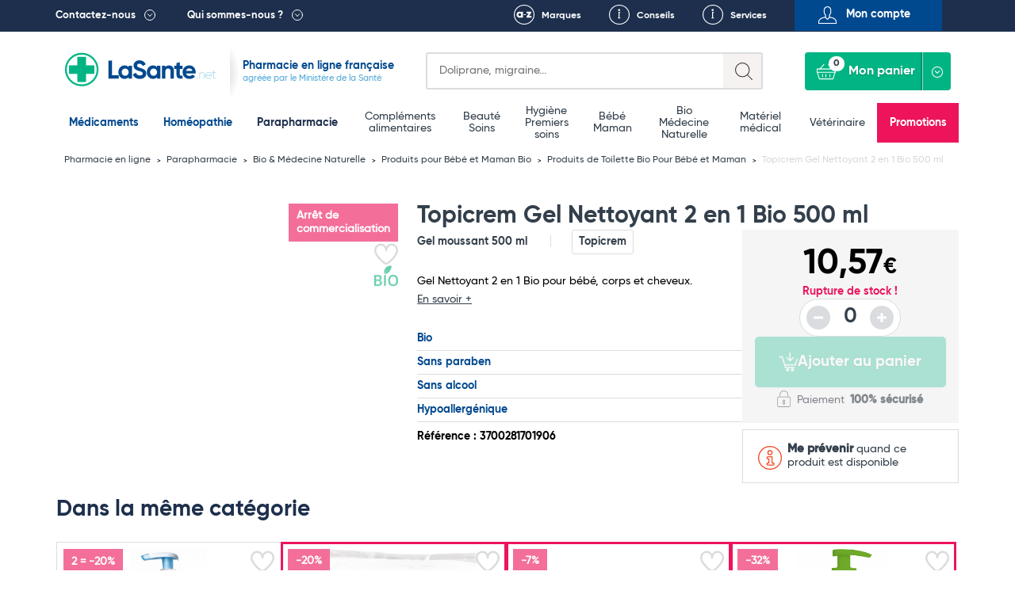

--- FILE ---
content_type: text/html; charset=UTF-8
request_url: https://lasante.net/espace-para/bio/bebe-maman-bio/produits-de-toilette-bio/topicrem-gel-nettoyant-2-en-1-bio-500-ml.html
body_size: 18439
content:
<!DOCTYPE html>
<html xmlns="http://www.w3.org/1999/xhtml" xml:lang="fr" lang="fr">
<head>
    

<meta charset="UTF-8">
<meta name="viewport" content="width=device-width, initial-scale=1.0, minimum-scale=1.0, maximum-scale=5.0">


				
				
								
		
		
		
		
		<title>Topicrem Gel Nettoyant 2 en 1 Bio 500 ml Pas Cher - Produits de Toilette Bio Pour Bébé et Maman LaSante.net</title>

			
		
	

				<link rel="canonical" href="https://lasante.net/espace-para/bio/bebe-maman-bio/produits-de-toilette-bio/topicrem-gel-nettoyant-2-en-1-bio-500-ml.html"/>
	
						<meta id="meta-desc" name="description" content="			Gel Nettoyant 2 en 1 Bio pour bébé, corps et cheveux.
	">
	
				<link rel="preconnect" href="https://mwg.lasante.net/">
	<script type="text/javascript" src="https://mwg.lasante.net/js/na/na/u/36458ed90e.js" defer></script>

		<script type="text/javascript">
        (function () {
            window.sib = {equeue: [], client_key: 'a1gb7r0a9idwh99yiuxg8'};
			            window.sendinblue = {};
            for (var j = ['track', 'identify', 'trackLink', 'page'], i = 0; i < j.length; i++) {
                (function (k) {
                    window.sendinblue[k] = function () {
                        var arg = Array.prototype.slice.call(arguments);
                        (window.sib[k] || function () {
                            var t = {};
                            t[k] = arg;
                            window.sib.equeue.push(t);
                        })(arg[0], arg[1], arg[2]);
                    };
                })(j[i]);
            }
            var n = document.createElement('script'), i = document.getElementsByTagName('script')[0];
            n.type = 'text/javascript', n.id = 'sendinblue-js', n.async = !0, n.src = 'https://sibautomation.com/sa.js?key=' + window.sib.client_key, i.parentNode.insertBefore(n, i), window.sendinblue.page();
        })();
	</script>

					<script>
        window.dataLayer = window.dataLayer || [];

        function gtag() {
            dataLayer.push(arguments);
        }

        gtag('consent', 'default', {
            'ad_storage': 'denied',
            'ad_user_data': 'denied',
            'ad_personalization': 'denied',
            'analytics_storage': 'denied'
        });
	</script>

		<script async src="https://www.googletagmanager.com/gtag/js?id=G-L4MWKC1J4H"></script>
	<script>
        window.dataLayer = window.dataLayer || [];

        function gtag() {
            dataLayer.push(arguments);
        }

        gtag('js', new Date());
        gtag('config', 'G-L4MWKC1J4H');
	</script>

		<script async src="https://www.googletagmanager.com/gtag/js?id=AW-937708113"></script>
	<script>
        window.dataLayer = window.dataLayer || [];

        function gtag() {
            dataLayer.push(arguments);
        }

        gtag('js', new Date());
        gtag('config', 'AW-937708113');
        gtag('config', 'AW-996564540');
	</script>

		<script>
        function onSyneriseLoad() {
            SR.init({
                'trackerKey': '47005815-f5bb-464b-b1e1-7a315e857477', 'dataLayer': dataLayer
            });
        }

        (function (s, y, n, e, r, i, se) {
            s['SyneriseObjectNamespace'] = r;
            s[r] = s[r] || [],
                s[r]._t = 1 * new Date(), s[r]._i = 0, s[r]._l = i;
            var z = y.createElement(n),
                se = y.getElementsByTagName(n)[0];
            z.async = 1;
            z.src = e;
            se.parentNode.insertBefore(z, se);
            z.onload = z.onreadystatechange = function () {
                var rdy = z.readyState;
                if (!rdy || /complete|loaded/.test(z.readyState)) {
                    s[i]();
                    z.onload = null;
                    z.onreadystatechange = null;
                }
            };
        })(window, document, 'script',
            '//www.snrcdn.net/sdk/3.0/synerise-javascript-sdk.min.js', 'SR', 'onSyneriseLoad');
	</script>

		<script type="text/javascript">window.$crisp = [];
        window.CRISP_WEBSITE_ID = '0dfa027b-f1ed-4181-adb3-1fb54fdc8de9';
        (function () {
            d = document;
            s = d.createElement('script');
            s.src = 'https://client.crisp.chat/l.js';
            s.async = 1;
            d.getElementsByTagName('head')[0].appendChild(s);
        })();</script>

		<script>(function (w, d, t, r, u) {
            var f, n, i;
            w[u] = w[u] || [], f = function () {
                var o = {ti: '134612039'};
                o.q = w[u], w[u] = new UET(o), w[u].push('pageLoad');
            }, n = d.createElement(t), n.src = r, n.async = 1, n.onload = n.onreadystatechange = function () {
                var s = this.readyState;
                s && s !== 'loaded' && s !== 'complete' || (f(), n.onload = n.onreadystatechange = null);
            }, i = d.getElementsByTagName(t)[0], i.parentNode.insertBefore(n, i);
        })(window, document, 'script', '//bat.bing.com/bat.js', 'uetq');</script>

	

						
		
		
	
	
	














<link rel="shortcut icon" type="image/x-icon" href="https://images.lasante.net/favicon.ico?timestamp"/>
<link rel="stylesheet" href="https://lasante.net/assets/dist/css/main.min.css?v=1769036400">



																																																				
	
	<meta property="og:url" content="http://lasante.net/espace-para/bio/bebe-maman-bio/produits-de-toilette-bio/topicrem-gel-nettoyant-2-en-1-bio-500-ml.html">
	<meta property="og:image" content="https://images.lasante.net/10900-175239-large.jpg">

		<meta property="og:title" content="Topicrem Gel Nettoyant 2 en 1 Bio 500 ml">
	<meta property="og:site_name" content="LaSante.net">
						<meta property="product:retailer_item_id" content="10900">
		<meta property="product:retailer_part_no" content="10900">
		<meta property="product:price:amount" content="10.57">
		<meta property="product:price:currency" content="EUR">
				<meta property="product:brand" content="Topicrem">
			<meta property="og:availability"
		  content="out of stock">
	<meta property="product:condition" content="new">

<script src="https://cdn.botpress.cloud/webchat/v3.2/inject.js" defer></script>
<script>
    document.addEventListener("DOMContentLoaded", function(event) {
        window.botpress.init({
            "botId": "df986d47-f0c6-40e9-a741-9671a3944b1c",
            "configuration": {
                "version": "v1",
                "botName": "Emma",
                "website": {},
                "email": {},
                "phone": {},
                "termsOfService": {},
                "botAvatar":'https://images.lasante.net/young-woman-pharmacist-pharmacy.png',
                "additionalStylesheetUrl":'https://lasante.net/assets/dist/css/botpress.css?v=1769036400',
                "composerPlaceholder": 'Écrivez-nous un message...',
                "privacyPolicy": {},
                "color": "#00b583",
                "variant": "solid",
                "headerVariant": "glass",
                "themeMode": "light",
                "fontFamily": "inter",
                "radius": 4,
                "feedbackEnabled": false,
                "footer": ""
            },
            "clientId": "dfff44e7-2346-4af4-8dca-518b5121af2d"
        });
    });
</script></head>
<body class="page__wrapper" data-shop-name="LaSante.net">
<header>
            <div class="top__links">
    <div class="container container-belgium">
        <div class="row height-inherit">
            <div class="col-lg-12 cut-right height-inherit">
                <ul class="navbar-nav">
                    <li class="top__menu--left top__link--dropdown top__box--right pull-left top__menu--contact">
                        <a href=

                                                           "#"
                           
                        >Contactez-nous</a>
                                                    <div class="dropdown dropdown__contactez">
                                <div class="dropdown__left height-inherit">
                                    <p class="dropdown__title dropdown__title--blue">
                                        <a href="#">Pharmacie du Bizet</a>
                                    </p>
                                    <a href="/informations/localisation.htm">
                                        <div class="dropdown__map">
                                            <img src="https://images.lasante.net/pointer-header?timestamp" srcset="https://images.lasante.net/pointer-header?timestamp 1x, https://images.lasante.net/pointer-header@2x 2x" alt="Pointer" class="footer__pointer" loading="lazy"/>
                                            <img src="https://images.lasante.net/circle-person2.png?timestamp" srcset="https://images.lasante.net/circle-person2.png?timestamp 1x, https://images.lasante.net/circle-person2@2x.png 2x" class="dropdown__circle" alt="Pharmacie du Bizet" loading="lazy"/>
                                        </div>
                                    </a>
                                </div>
                                <div class="dropdown__right">
                                    <p class="dropdown__content">49 boulevard Georges Bizet 59650 Villeneuve d'Ascq FRANCE </p>
                                    <p class="dropdown__content">
                                        <a href="mailto:contact@lasante.net">contact@lasante.net</a>
                                    </p>
                                    <p class="dropdown__content">
                                        <a href="tel:0972414091" class="tel">09 72 41 40 91</a>
                                    </p>
                                    <p class="dropdown__content">
                                        Du lundi au vendredi de 9h à 17h <br>
                                    </p>
                                </div>
                                <div class="dropdown__right__desktop">
                                    <p class="dropdown__content">
                                        <div class="dropdown__right__desktop__button modal__trigger" data-modal="user-account" data-isfromcontact="true">Suivi de commande</div>
                                    </p>
                                    <p class="dropdown__content">
                                        <a href="#" class="modal__trigger" data-modal="question" aria-label="Ecrivez-nous !">
                                            <span class="icon icon__contact__envelope"></span>
                                        </a>
                                        <a href="#" class="modal__trigger blue_link" data-modal="question">Ecrivez-nous !</a>
                                        <div style="clear: both;"></div>
                                    </p>
                                    <p class="dropdown__content">
                                        <a href="#" class="modal__trigger" data-modal="recontact" aria-label="Faites-vous rappeler !">
                                            <span class="icon icon__contact__phone--left"></span>
                                        </a>
                                        <a href="#" class="modal__trigger blue_link" data-modal="recontact">Faites-vous rappeler !</a>
                                        <div style="clear: both;"></div>
                                    </p>

                                    <p class="dropdown__content">
                                        <a href="#" class="modal__trigger" data-modal="recontact" aria-label="Appelez-nous !">
                                            <span class="icon icon__contact__phone--right"></span>
                                        </a>
                                        <a href="#" class=" blue_link" >Appelez-nous !</a>
                                    <div style="clear: both;"></div>
                                    </p>
                                    <p class="dropdown__content address">
                                        <b>09 72 41 40 91 </b><br>
                                        Du lundi au vendredi <br>
                                        de 9h à 17h <br>
                                    </p>
                                </div>
                            </div>
                                            </li>
                    <li class="top__menu--left top__link--dropdown top__box--right pull-left">
                        <a href=

                                                   "#"
                        
                        >Qui sommes-nous ?</a>
                                                    <div class="dropdown dropdown__quisommesnous">
                                <div class="dropdown__row dropdown__row--blue">
                                    <a href="/informations/qui-sommes-nous.htm">
                                        <p class="dropdown__title dropdown__title--white" style="margin: 0;">
                                            LaSante.net
                                        </p>
                                        <img src="https://images.lasante.net/france-flag.png?timestamp" alt="France" class="dropdown__float" loading="lazy"/>
                                        <p class="dropdown__content dropdown__content--noafter">LaSante.net est une pharmacie en ligne 100% française autorisée par le Ministère de la Santé. </p>
                                    </a>
                                </div>
                                <div class="dropdown__row dropdown__row--grey">
                                    <ul class="dropdown__logos">
                                        <li>
                                            <a href="/informations/mentions-legales.htm"><img class="dropdown__logo " src="https://images.lasante.net/logo1.png?timestamp" srcset="https://images.lasante.net/logo1.png 1x, https://images.lasante.net/logo1@2x.png 2x" alt="Agence Régionale de Santé" loading="lazy"/></a>
                                        </li>
                                        <li>
                                            <a target="blank" href="http://www.ordre.pharmacien.fr/ecommerce/search?qec=www.lasante.net"><img class="dropdown__logo" src="https://images.lasante.net/logo2.png?timestamp" srcset="https://images.lasante.net/logo2.png 1x, https://images.lasante.net/logo2@2x.png 2x" alt="Ordre national des pharmaciens" loading="lazy"/></a>
                                        </li>
                                        <li>
                                            <a href="/informations/mentions-legales.htm"><img class="dropdown__logo multiply" src="https://images.lasante.net/logo3.png?timestamp" srcset="https://images.lasante.net/logo3.png 1x, https://images.lasante.net/logo3@2x.png 2x" alt="Agence nationale de sécurité du médicament et des produits de santé" loading="lazy"/></a>
                                        </li>
                                    </ul>
                                    <p class="dropdown__content  dropdown__content--blue">Pharmacie en ligne autorisée à vendre des médicaments depuis le 17 avril 2013
                                    </p>
                                </div>
                                <div class="dropdown__row dropdown__row--white">
                                    <span class="dropdown__title dropdown__title--blue dropdown__title__span">
                                        La presse parle de nous
                                    </span>
                                    <a href="/informations/lasantenet-dans-la-presse.htm">
                                        <ul class="dropdown__logos2">
                                            <li>
                                                <img class="dropdown__logo" src="https://images.lasante.net/logo4.png?timestamp" srcset="https://images.lasante.net/logo4.png 1x, https://images.lasante.net/logo4@2x.png 2x" alt="TF1" loading="lazy"/>
                                            </li>
                                            <li>
                                                <img class="dropdown__logo" src="https://images.lasante.net/logo5.png?timestamp" srcset="https://images.lasante.net/logo5.png 1x, https://images.lasante.net/logo5@2x.png 2x" alt="UFC-Que Choisir" loading="lazy"/>
                                            </li>
                                            <li>
                                                <img class="dropdown__logo" src="https://images.lasante.net/logo6.png?timestamp" srcset="https://images.lasante.net/logo6.png 1x, https://images.lasante.net/logo6@2x.png 2x" alt="Capital" loading="lazy"/>
                                            </li>
                                        </ul>
                                    </a>
                                </div>
                            </div>
                                            </li>
                    <ul class="navigation__mobile">
                            <ul class="navigation__mobile--login">
                                                                <li id="moncompte" class="modal__trigger text-center pull-right top__menu--right top__menu--user userHandler" data-modal="user-account">
                                    <span>Mon compte</span>
                                </li>
                                                            </ul>
                            <ul class="navigation__mobile--links">
                                <li class="pull-right top__box--left top__menu--right top__link--conseils">
                                    <a href="/informations/nos-services.htm">Services</a>
                                </li>
                                <li id="favoris-desktop" class="pull-right top__box--left top__menu--right top__link--favoris mob-hidden">
                                    <a href="/favoris">Favoris</a>
                                </li>
                                                                    <li id="conseils" class="pull-right top__box--left top__menu--right top__link--conseils">
                                        <a href="/fiches-conseil/">Conseils</a>
                                    </li>
                                                                <li id="marques" class="pull-right top__box--left top__menu--right top__link--marques ">
                                    <a href="/nos-marques">Marques</a>
                                </li>
                            </ul>
                    </ul>
                </ul>
            </div>
        </div>
    </div>
</div>
<div class="top container">
    <div class="header__bottom">
        <div class="header__bottom--left" id="logo">
            <div class="navigation__hamburger navigation__hamburger"></div>
            <div class="top__logo ">
                <a href="https://lasante.net/" class="top__logo--desktop"><img src="https://images.lasante.net/page-logo.svg?timestamp" width="220px" alt="LaSante.net"/></a>
                <a href="https://lasante.net/" class="top__logo--mobile"><img src="https://images.lasante.net/page-logo-mobile.svg?timestamp" alt="LaSante.net"/></a>
            </div>
                            <div class="top__text top__text--slogan">
                                        <p class="text__blue--dark ">Pharmacie en ligne française</p>
                    <p class="text__blue--light">agréée par le Ministère de la Santé</p>
                                    </div>
                    </div>
        <div class="header__bottom--right header__controls">
            <div class="cut-left top__search">
                <div class="search search-symfony">
                    <form class="search__form" autocomplete="off">
                        <div class="search__glass"></div>
                        <label for="search-input" class="sr-only">Search</label>
                        <input autocomplete="off" class="input__search" type="text" id="search-input" name=recherche placeholder=
                                                            "Doliprane, migraine..."
                                                     >
                        <div class="input__search--mobile"></div>
                    </form>
                </div>
            </div>
            <a id="favoris-mobile" href="/favoris" aria-label="Voir mes favoris">
                <span class="mob-only favoris-icon" aria-hidden="true"></span>
            </a>
            <div class="top__login top__login--mobile modal__trigger userHandler" data-modal="user-account">
                <button class="top__login--icon"></button>
            </div>
            <div class="cut-left cut-right top__basket">
                <a href="#" style="pointer-events: none"><button style="pointer-events: none" disabled="disabled" class="button__basket" type="button"><span class="basket__text">Mon panier</span><span class="button__basket--counter">0</span></button></a>
                <div class="basket__wrapper" data-name="Mon panier">
                    <ul class="basket__items">
                    </ul>
                    <div class="basket__total" data-total="">
                        <div class="total__wrapper">
                            <span class="total__name">Total</span>
                            <span class="total__price"></span>
                        </div>
                        <a href="/authentification"><button class="button__total">Commander</button></a>
                    </div>
                </div>
            </div>
        </div>
    </div>
</div>

<!-- Header main-nav -->
<div class="navigation__hamburger--cross"><img src="https://images.lasante.net/hamburger-open.svg?timestamp" alt="cross"></div>
<div class="top-navigation">
    <div class="navigation__wrapper menu">
        <div class="container slider__inner">
            <nav role="navigation" aria-label="Main menu">
                <ul class="navigation__list js-level js-top-level">

                    <div class="bloc__top">
                        <li class="navigation__item navigation__item--active">
                            <a class="navigation__link--active js-menu-item" href="/nos-medicaments/">Médicaments</a>
                        </li>
                        <li class="navigation__item navigation__item--active">
                            <a class="navigation__link--active js-menu-item" href="https://lasante.net/nos-medicaments/homeopathie/">Homéopathie</a>
                        </li>
                        <li class="navigation__item parapharmacie-menu">
                            <a class="navigation__link js-menu-item parapharmaciemenu_seo_link" href="/espace-para/">Parapharmacie</a>
                        </li>
                    </div>

                                        <div class="bloc__middle">
                    
                        <li class="navigation__item parapharmacie-menu">
                            <!-- 1st lvl link -->
                                                        <a class="navigation__link js-menu-item" href="/espace-para/bien-etre-et-minceur/bien-etre-complements-alimentaires/">Compléments alimentaires</a>
                        </li>

                    
                        <li class="navigation__item parapharmacie-menu">
                            <!-- 1st lvl link -->
                                                        <a class="navigation__link js-menu-item" href="/espace-para/beaute-et-soins/">Beauté <br />
 Soins</a>
                        </li>

                    
                        <li class="navigation__item parapharmacie-menu">
                            <!-- 1st lvl link -->
                                                        <a class="navigation__link js-menu-item" href="/espace-para/parapharmacie-hygiene/">Hygiène <br />
 Premiers soins</a>
                        </li>

                    
                        <li class="navigation__item parapharmacie-menu">
                            <!-- 1st lvl link -->
                                                        <a class="navigation__link js-menu-item" href="/espace-para/bebe-et-maman/">Bébé <br />
 Maman</a>
                        </li>

                    
                        <li class="navigation__item parapharmacie-menu">
                            <!-- 1st lvl link -->
                                                        <a class="navigation__link js-menu-item" href="/espace-para/bio/">Bio <br />
 Médecine Naturelle</a>
                        </li>

                    
                        <li class="navigation__item parapharmacie-menu">
                            <!-- 1st lvl link -->
                                                        <a class="navigation__link js-menu-item" href="/espace-para/bien-etre-et-minceur/materiel-medical/">Matériel médical</a>
                        </li>

                    
                        <li class="navigation__item parapharmacie-menu">
                            <!-- 1st lvl link -->
                                                        <a class="navigation__link js-menu-item" href="/espace-para/veterinaire/">Vétérinaire</a>
                        </li>

                                        </div>
                                        <ul class="bloc__bottom">
                        <li class="navigation__item navigation__item--important" style="background-color: #ED145B !important;"><a class="navigation__link--important" style="color: #ffffff" href="/espace-para/promotions/">Promotions</a></li>
                    </ul>
                </ul>
            </nav>
        </div>
    </div>
</div>

<script type="application/ld+json">
    {
        "@context": "https://schema.org",
        "@type": "Organization",
        "name": "LaSante",
        "url": "https://lasante.net",
        "logo": "https://images.lasante.net/page-logo.svg?1669379546",
        "contactPoint": {
            "@type": "ContactPoint",
            "telephone": "09 72 41 40 91",
            "contactType": "customer service",
            "areaServed": "FR",
            "availableLanguage": "fr"
        },
        "aggregateRating": {
            "@type": "AggregateRating",
            "ratingValue": "4.9",
            "bestRating": "5",
            "ratingCount": "62"
        },
        "sameAs": [
            "https://www.facebook.com/lasante.net",
            "https://twitter.com/LASante_net",
            "https://www.instagram.com/pharmacie_lasante_net/"
        ]
    }
</script>
<script type="application/ld+json">
{
    "@context": "http://schema.org",
    "@type": "BreadcrumbList",
    "itemListElement": [
            {
            "@type": "ListItem",
            "position": "1",
            "item": "https://lasante.net/",
            "name": "Pharmacie en ligne"
        },
        
        {
            "@type": "ListItem",
            "position": "2",
            "item": "https://lasante.net/espace-para/",
            "name": "Parapharmacie"
        },
        
        {
            "@type": "ListItem",
            "position": "3",
            "item": "https://lasante.net/espace-para/bio/",
            "name": "Bio &amp; Médecine Naturelle"
        },
        
        {
            "@type": "ListItem",
            "position": "4",
            "item": "https://lasante.net/espace-para/bio/bebe-maman-bio/",
            "name": "Produits pour Bébé et Maman Bio"
        },
        
        {
            "@type": "ListItem",
            "position": "5",
            "item": "https://lasante.net/espace-para/bio/bebe-maman-bio/produits-de-toilette-bio/",
            "name": "Produits de Toilette Bio Pour Bébé et Maman"
        },
                {
            "@type": "ListItem",
            "position": "6",
            "item": "https://lasante.net/espace-para/bio/bebe-maman-bio/produits-de-toilette-bio/topicrem-gel-nettoyant-2-en-1-bio-500-ml.html",
            "name": "Topicrem Gel Nettoyant 2 en 1 Bio 500 ml"
        }
        
    ]
}
</script>









</header>
<main>
    <input type="hidden" name="actual_id" value="">





                                                                                                                                                                                                            <input type="hidden" name="product_id" value="10900"/>
<input type="hidden" name="product_name" value="Topicrem Gel Nettoyant 2 en 1 Bio 500 ml"/>
<input type="hidden" name="product_medicine" value=""/>
<input type="hidden" name="product_qty" value="1"/>
<input type="hidden" name="product_id_attribute" value="0"/>
<input type="hidden" name="product_qty_real" value="0"/>
<input type="hidden" name="is_medicament" value="0" />
<input type="hidden" name="template" value="product" />
<input type="hidden" name="from_quantity" value="0" />
<input type="hidden" name="has_promotion" value="0" />

<input type="hidden" name="product_qty_max" value="0"/>
<input type="hidden" name="out_of_stock" value="0"/>


    
<!-- Breadcrumbs -->



<div class="breadcrumbs__container container">
    <ul class="breadcrumbs__list">
                                                                    <li class="breadcrumbs__item">
                    <a href="/" class="breadcrumbs__link">
                        Pharmacie en ligne
                    </a>
                </li>
                                                            <li class="breadcrumbs__item">
                    <a href="https://lasante.net/espace-para/" class="breadcrumbs__link">
                        Parapharmacie
                    </a>
                </li>
                                                            <li class="breadcrumbs__item">
                    <a href="https://lasante.net/espace-para/bio/" class="breadcrumbs__link">
                        Bio &amp; Médecine Naturelle
                    </a>
                </li>
                                                            <li class="breadcrumbs__item">
                    <a href="https://lasante.net/espace-para/bio/bebe-maman-bio/" class="breadcrumbs__link">
                        Produits pour Bébé et Maman Bio
                    </a>
                </li>
                                                            <li class="breadcrumbs__item">
                    <a href="https://lasante.net/espace-para/bio/bebe-maman-bio/produits-de-toilette-bio/" class="breadcrumbs__link">
                        Produits de Toilette Bio Pour Bébé et Maman
                    </a>
                </li>
                                        <li class="breadcrumbs__item">
            <span class="breadcrumbs__link breadcrumbs__link--current">Topicrem Gel Nettoyant 2 en 1 Bio 500 ml</span>
        </li>
    </ul>
</div><!-- Product top -->

<div class="produit__container container">
    <div class="produit__left">
        <div class="produit__view">
            <div class="produit__mainImage">
                <div class="product-gallery">
                    <div class="product-gallery__main">
                                                                                                                                                                                                                                                                                                                                                                        <div class="product-gallery__slide is-active" data-slide="0">
                                        <a data-fancybox="cover-products" href="https://images.lasante.net/10900-175239-thickbox.jpg">
                                            <img src="https://images.lasante.net/10900-175239-large.jpg" class="produit__photo" alt="Topicrem Gel Nettoyant 2 en 1 Bio 500 ml" loading="eager"/>
                                        </a>
                                    </div>
                                                                                                                                                                                                                                                                                                                                                                                                                                                                                                                                                                                                                        </div>
                                    </div>
            </div>

            
            
            <div class="produit__badges">
                <div class="produit__badges--left">
                        
        
    <span class="button__badge produit__badge  " style="display: none;">
            -0€
            </span>
                </div>
                <div class="produit__badges--right">
                                            <span class="button__badge produit__badge">
                            Arrêt de commercialisation
                        </span>
                                        <div class="related__labels">
    <div class="related__labels--heart-container" title="Like">
        <input type="checkbox" class="checkbox like_button modal__trigger userHandler" data-modal="user-account" data-id="10900"  id="Give-It-An-Id" aria-label="Ajouter Topicrem Gel Nettoyant 2 en 1 Bio 500 ml aux favoris">
        <div class="svg-container">
            <svg viewBox="0 0 24 24" class="svg-outline" xmlns="http://www.w3.org/2000/svg">
                <path
                    d="M17.5,1.917a6.4,6.4,0,0,0-5.5,3.3,6.4,6.4,0,0,0-5.5-3.3A6.8,6.8,0,0,0,0,8.967c0,4.547,4.786,9.513,8.8,12.88a4.974,4.974,0,0,0,6.4,0C19.214,18.48,24,13.514,24,8.967A6.8,6.8,0,0,0,17.5,1.917Zm-3.585,18.4a2.973,2.973,0,0,1-3.83,0C4.947,16.006,2,11.87,2,8.967a4.8,4.8,0,0,1,4.5-5.05A4.8,4.8,0,0,1,11,8.967a1,1,0,0,0,2,0,4.8,4.8,0,0,1,4.5-5.05A4.8,4.8,0,0,1,22,8.967C22,11.87,19.053,16.006,13.915,20.313Z">
                </path>
            </svg>
            <svg viewBox="0 0 24 24" class="svg-filled" xmlns="http://www.w3.org/2000/svg">
                <path
                    d="M17.5,1.917a6.4,6.4,0,0,0-5.5,3.3,6.4,6.4,0,0,0-5.5-3.3A6.8,6.8,0,0,0,0,8.967c0,4.547,4.786,9.513,8.8,12.88a4.974,4.974,0,0,0,6.4,0C19.214,18.48,24,13.514,24,8.967A6.8,6.8,0,0,0,17.5,1.917Z">
                </path>
            </svg>
        </div>
    </div>
            <img src="https://images.lasante.net/bioIcone.png?timestamp" alt="bio icône">
            </div>                </div>
            </div>
                    </div>
            </div>
    <div class="produit__right">
        <h1 class="produit__title">Topicrem Gel Nettoyant 2 en 1 Bio 500 ml</h1>
        		<div class="produit__rating">
						
			<a href="#avis">
	
	
			</a>
	

		</div>
        <div class="produit__inner">
            <div class="produit__content">
                <div class="produit__info">
					<span class="produit__capacity">Gel moussant 500 ml</span>
                                            <a href="/nos-marques/topicrem.html" class="produit__brand">Topicrem</a>
                                    </div>
                <p class="produit__description--short">
                                            Gel Nettoyant 2 en 1 Bio pour bébé, corps et cheveux.
                                        <a href="#desc-long" class="produit__description--more">En savoir +</a>
                </p>
                <ul class="produit__features">
																		<li class="produit__feature">
								<span class="produit__feature__name">
																			<a href="#" class="produit__link produit__link--blue">Bio</a>
                                </span>
															</li>
																								<li class="produit__feature">
								<span class="produit__feature__name">
																			<a href="#" class="produit__link produit__link--blue">Sans paraben</a>
                                </span>
															</li>
																								<li class="produit__feature">
								<span class="produit__feature__name">
																			<a href="#" class="produit__link produit__link--blue">Sans alcool</a>
                                </span>
															</li>
																								<li class="produit__feature">
								<span class="produit__feature__name">
																			<a href="#" class="produit__link produit__link--blue">Hypoallergénique</a>
                                </span>
															</li>
											                </ul>

                                                        <span class="produit__reference">Référence : 3700281701906</span>
                                <div class="product__bannerX--belowPicture"></div>
                
                
            </div>
            <div class="produit__order">
                <div class="produit__order--top ">
					<div class="produit__price--cont">
																											<span class="produit__price" >
                                10,57<span class="produit__price--currency">€</span>
                            </span>
							<span class="produit__price produit__price--promo" style="display: none;">0,00<span class="produit__price--currency">€</span></span>
							<div class="produit__price--oldCont" style="display: none;">
								<span class="produit__price--oldInfo">au lieu de</span>
								<span class="produit__price produit__price--old">
                                    10,57<span class="produit__price--currency">€</span>
                                </span>
							</div>
											</div>

                                            <div class="produit__availability">
															<span class="produit__status produit__status--notavailable">Rupture de stock !</span>
							                            <div class="produit__quantity">
                                <button aria-label="Diminuer la quantité" class="product__quantity--minus produit__quantity--minus" disabled="disabled">-</button>
                                <input aria-label="Quantité du produit" readonly="readonly" type="number" class="prod-quant product__quantity--number produit__quantity--number" value="0">
                                <button aria-label="Augmenter la quantité" class="product__quantity--plus produit__quantity--plus"  disabled="disabled" >+</button>
                            </div>
                        </div>
                                                <div class="produit__information">
                            <button
                                class="button__produit addToCart modal__trigger"
                                data-modal="cross-selling"                                disabled="disabled"                            >
                                <img src="https://images.lasante.net/panier.png?timestamp" alt="icone panier"> Ajouter au panier
                            </button>
                            <div class="produit__payment">
                                <img src="https://images.lasante.net/order-lock.svg?timestamp" alt="Safe payment" class="produit__icon--lock"/>
                                <span class="produit__payment--text">Paiement <strong>100% sécurisé</strong></span>
                            </div>
                        </div>
                                    </div>

                                    
                                            <div class="produit__infopanel produit__infopanel--white produit__infopanel--whitetop modal__trigger" data-modal="availability">
                            <img src="https://images.lasante.net/order-info.svg?timestamp" alt="" aria-hidden="true" class="produit__icon produit__icon--ship"/>
                            <a href="#" class="produit__message produit__message--link">
                                <span>
                                    <strong>Me prévenir</strong> quand ce produit est disponible</span>
                            </a>
                        </div>
                    
                    
                                                </div>
        </div>
    </div>
</div>


    <div class="produit__prodlist">
        <div class="container produit__prodlist--container produit__prodlist--product">
            <div class="related__title">Dans la même catégorie</div>
            <div class="produit__relatedprods">
                
        



		
	
	
		
	
					
	
		
	
	
		
	
	
		
	
		
	
		
	
	
		
	
	
		
	
		
	
		
	
	
		
	
	
		
	
		
	
		
	
	
					
	
	
		
	
		
	
		
	
	
		
	
	
		
	
		
	
		
	
	
		
	
	
		
	
		
	
		
	
	
		
	
	
		
	
		
	
		
	
	
		
	
	
		
	
		
	
		
	
	
		
	
	
		
	
		
	
		
	
	
		
	
	
		
	
		
	
		
	
	
		
	
	
		
	
		
	
		
	
	
		
				
	
		
	
		
	
		
	
	

                                                                                                                                                                                                                                                                                                                                                                                                                                                                                                                                                                                                                                                                                                                




	

<div class="slider--slide produit__relatedprod prodlist__product  produit__relatedprod--attributes " data-id="36736">
	<div class="related__top related__top--prodlist">
		<div class="related__badges">
			<div class="related__badges--left">
                    <div class="button__badge produit__badge related__badge bulk_discount">
        <div class="bulk_discount_wrapper">
            <div class="bulk_discount_left">
                <ul>
                                                                                                                                                                                <li>2 = -20%</li>
                                                            </ul>
            </div>
            <div class="bulk_discount_right">
            <span class="bulk_discount_label">
                Sur les produits Mustela portant cette mention
            </span>
            </div>
        </div>
    </div>
                			</div>
			<div class="related__badges--right">
				<div class="related__labels">
    <div class="related__labels--heart-container" title="Like">
        <input type="checkbox" class="checkbox like_button modal__trigger userHandler" data-modal="user-account" data-id="36736"  id="Give-It-An-Id" aria-label="Ajouter Mustela Gel Lavant Doux à l&#039;Avocat Corps &amp; Cheveux aux favoris">
        <div class="svg-container">
            <svg viewBox="0 0 24 24" class="svg-outline" xmlns="http://www.w3.org/2000/svg">
                <path
                    d="M17.5,1.917a6.4,6.4,0,0,0-5.5,3.3,6.4,6.4,0,0,0-5.5-3.3A6.8,6.8,0,0,0,0,8.967c0,4.547,4.786,9.513,8.8,12.88a4.974,4.974,0,0,0,6.4,0C19.214,18.48,24,13.514,24,8.967A6.8,6.8,0,0,0,17.5,1.917Zm-3.585,18.4a2.973,2.973,0,0,1-3.83,0C4.947,16.006,2,11.87,2,8.967a4.8,4.8,0,0,1,4.5-5.05A4.8,4.8,0,0,1,11,8.967a1,1,0,0,0,2,0,4.8,4.8,0,0,1,4.5-5.05A4.8,4.8,0,0,1,22,8.967C22,11.87,19.053,16.006,13.915,20.313Z">
                </path>
            </svg>
            <svg viewBox="0 0 24 24" class="svg-filled" xmlns="http://www.w3.org/2000/svg">
                <path
                    d="M17.5,1.917a6.4,6.4,0,0,0-5.5,3.3,6.4,6.4,0,0,0-5.5-3.3A6.8,6.8,0,0,0,0,8.967c0,4.547,4.786,9.513,8.8,12.88a4.974,4.974,0,0,0,6.4,0C19.214,18.48,24,13.514,24,8.967A6.8,6.8,0,0,0,17.5,1.917Z">
                </path>
            </svg>
        </div>
    </div>
            <img src="https://images.lasante.net/bioIcone.png?timestamp" alt="bio icône">
                <img src="https://images.lasante.net/vegan.png?timestamp" alt="vegan icône">
        </div>			</div>
		</div>
		<p class="adWords-product-click">
                            <img src="https://images.lasante.net/36736-222374-large.jpg"
                     style=""
                     alt="Mustela Gel Lavant Doux à l&#039;Avocat Corps &amp; Cheveux"
                     class="related__image redirect__product"
                     data-link="/espace-para/bebe-et-maman/hygiene-bebe/mustela-gel-lavant-doux-bio-corps-cheveux-bebe.html"/>
            		</p>
					<span class="bulk_discount_label_mobile">Sur les produits Mustela portant cette mention</span>
			</div>
	<div class="related__body related__body--prodlist">
        <span class="adWords-product-click">
						<div class="related__content related__content--grey">
				<a class="related__desc" href="/espace-para/bebe-et-maman/hygiene-bebe/mustela-gel-lavant-doux-bio-corps-cheveux-bebe.html">
											Mustela Gel Lavant Doux à l&#039;Avocat Corps &amp; Cheveux 									</a>
			</div>
						        </span>

		
	<div class="related__flex_bottom">
	<div class="related__rating">
					
	
	
	

	</div>

	<div class="related__bottom related__bottom--green">
					<p class="related__capacity">
																					
						<span><span>500 ml</span></span>
					<span><span>750 ml</span></span>
						</p>
																<span style="text-align: right;" class="attribute__price flex flex__column">
					<span class="related__mess--info">à partir de</span>
					<span class="related__price">7,98€</span>
				</span>
																				<span data-modal="cross-selling" class="related__button--rwd modal__trigger" data-id="36736" data-attribute="0"></span>
			</div>
	<ul class="related__buttons " 
data-id="36736" data-name="Mustela Gel Lavant Doux à l&#039;Avocat Corps &amp; Cheveux" data-list="product" data-brand="Mustela"
data-category="Produits Hygiène Bébé" data-listPosition="1" data-quantity="1"
data-price="7.98">
																											<li class="related__button" >
					<span class="related__button--displayArticle redirect__product" data-link="/espace-para/bebe-et-maman/hygiene-bebe/mustela-gel-lavant-doux-bio-corps-cheveux-bebe.html" >
						<img src="https://images.lasante.net/eyeButton.png?timestamp" class="eyeButton" alt="Voir Mustela Gel Lavant Doux à l&#039;Avocat Corps &amp; Cheveux" width="27px" height="16px">
						<span>Voir l'article</span>
					</span>
					</li>
										</ul>
</div>	</div>
</div>
            
        



		
	
	
		
	
					
	
		
	
	
		
	
	
		
	
					
				
		
	
	
		
	
	
		
	
		
	
		
	
	
		
	
	
		
	
		
	
		
	
	
		
	
	
		
	
		
	
		
	
	
					
	
	
		
	
		
	
		
	
	
		
	
	
		
	
		
	
		
	
	
		
	
	
		
	
		
	
		
	
	
		
	
	
		
	
		
	
		
	
	
		
	
	
		
	
		
	
		
	
	
		
	
	
		
	
		
	
		
	
	
		
	
	
		
	
		
	
		
	
	
		
	
	
		
	
		
	
		
	
	
		
	
	
		
	
		
	
		
	
	

                                                                                                                                                                                                                                        





	
<div class="slider--slide produit__relatedprod prodlist__product  produit__relatedprod--red " data-id="33663">
	<div class="related__top related__top--prodlist">
		<div class="related__badges">
			<div class="related__badges--left">
                    
        
    <span class="button__badge produit__badge related__badge " >
            -20%
            </span>
                			</div>
			<div class="related__badges--right">
				<div class="related__labels">
    <div class="related__labels--heart-container" title="Like">
        <input type="checkbox" class="checkbox like_button modal__trigger userHandler" data-modal="user-account" data-id="33663"  id="Give-It-An-Id" aria-label="Ajouter Cotopads Rectangles de Coton Bio 8 x 10 cm x 180 aux favoris">
        <div class="svg-container">
            <svg viewBox="0 0 24 24" class="svg-outline" xmlns="http://www.w3.org/2000/svg">
                <path
                    d="M17.5,1.917a6.4,6.4,0,0,0-5.5,3.3,6.4,6.4,0,0,0-5.5-3.3A6.8,6.8,0,0,0,0,8.967c0,4.547,4.786,9.513,8.8,12.88a4.974,4.974,0,0,0,6.4,0C19.214,18.48,24,13.514,24,8.967A6.8,6.8,0,0,0,17.5,1.917Zm-3.585,18.4a2.973,2.973,0,0,1-3.83,0C4.947,16.006,2,11.87,2,8.967a4.8,4.8,0,0,1,4.5-5.05A4.8,4.8,0,0,1,11,8.967a1,1,0,0,0,2,0,4.8,4.8,0,0,1,4.5-5.05A4.8,4.8,0,0,1,22,8.967C22,11.87,19.053,16.006,13.915,20.313Z">
                </path>
            </svg>
            <svg viewBox="0 0 24 24" class="svg-filled" xmlns="http://www.w3.org/2000/svg">
                <path
                    d="M17.5,1.917a6.4,6.4,0,0,0-5.5,3.3,6.4,6.4,0,0,0-5.5-3.3A6.8,6.8,0,0,0,0,8.967c0,4.547,4.786,9.513,8.8,12.88a4.974,4.974,0,0,0,6.4,0C19.214,18.48,24,13.514,24,8.967A6.8,6.8,0,0,0,17.5,1.917Z">
                </path>
            </svg>
        </div>
    </div>
            <img src="https://images.lasante.net/bioIcone.png?timestamp" alt="bio icône">
            </div>			</div>
		</div>
		<p class="adWords-product-click">
                            <img src="https://images.lasante.net/33663-136456-large.webp"
                     style=""
                     alt="Cotopads Rectangles de Coton Bio 8 x 10 cm x 180"
                     class="related__image redirect__product"
                     data-link="/espace-para/bebe-et-maman/soins-bebe/change/cotopads-rectangles-de-coton-bio-8-x-10-cm-x-180.html"/>
            		</p>
			</div>
	<div class="related__body related__body--prodlist">
        <span class="adWords-product-click">
						<div class="related__content related__content--">
				<a class="related__desc" href="/espace-para/bebe-et-maman/soins-bebe/change/cotopads-rectangles-de-coton-bio-8-x-10-cm-x-180.html">
											Cotopads Rectangles de Coton Bio 8 x 10 cm x 180 									</a>
			</div>
						        </span>

		
	<div class="related__flex_bottom">
	<div class="related__rating">
					
	
	
	

	</div>

	<div class="related__bottom related__bottom--green">
																													<div class="attribute__price flex flex__column" style="margin-left: auto;">
							<span class="related__price--promo-old" style="text-decoration: line-through;">
								4,62€
							</span>
								<span class="related__price related__price--promo" style="margin-left: 7px;">
								3,70€
							</span>
							</div>
																															<span data-modal="cross-selling" class="related__button--rwd modal__trigger" data-id="33663" data-attribute="0"></span>
			</div>
	<ul class="related__buttons " 
data-id="33663" data-name="Cotopads Rectangles de Coton Bio 8 x 10 cm x 180" data-list="product" data-brand="Cotopads"
data-category="Change Pour Bébé" data-listPosition="1" data-quantity="1"
   data-price="3.7">
																		<li class="related__button--rwd modal__trigger related__button related__button--addToCart google-add-to-cart-tag" data-id="33663" data-attribute="0" data-modal="cross-selling">
					<span class="related__button--addArticle">
						<img src="https://images.lasante.net/panier.png?timestamp" alt="Ajouter Cotopads Rectangles de Coton Bio 8 x 10 cm x 180 au panier" width="20px" height="20px">
						<span>Ajouter</span>
					</span>
					</li>
										</ul>
</div>	</div>
</div>
            
        



		
	
	
		
	
					
	
		
	
	
		
	
	
		
	
					
				
		
	
	
		
	
	
		
	
		
	
		
	
	
		
	
	
		
	
		
	
		
	
	
		
	
	
		
	
		
	
		
	
	
		
	
	
		
	
		
	
		
	
	
					
	
	
		
	
		
	
		
	
	
		
	
	
		
	
		
	
		
	
	
		
	
	
		
	
		
	
		
	
	
		
	
	
		
	
		
	
		
	
	
		
	
	
		
	
		
	
		
	
	
		
	
	
		
	
		
	
		
	
	
		
	
	
		
	
		
	
		
	
	
		
	
	
		
	
		
	
		
	
	
		
	
	
		
	
		
	
		
	
	
		
	
	
		
	
		
	
		
	
	
		
	
	
		
	
		
	
		
	
	

                                                                                                                                                                                                                                        





	
<div class="slider--slide produit__relatedprod prodlist__product  produit__relatedprod--red " data-id="49058">
	<div class="related__top related__top--prodlist">
		<div class="related__badges">
			<div class="related__badges--left">
                    
        
    <span class="button__badge produit__badge related__badge " >
            -7%
            </span>
                			</div>
			<div class="related__badges--right">
				<div class="related__labels">
    <div class="related__labels--heart-container" title="Like">
        <input type="checkbox" class="checkbox like_button modal__trigger userHandler" data-modal="user-account" data-id="49058"  id="Give-It-An-Id" aria-label="Ajouter Mustela Lingettes Nettoyantes Parfumées Compostables x 60 aux favoris">
        <div class="svg-container">
            <svg viewBox="0 0 24 24" class="svg-outline" xmlns="http://www.w3.org/2000/svg">
                <path
                    d="M17.5,1.917a6.4,6.4,0,0,0-5.5,3.3,6.4,6.4,0,0,0-5.5-3.3A6.8,6.8,0,0,0,0,8.967c0,4.547,4.786,9.513,8.8,12.88a4.974,4.974,0,0,0,6.4,0C19.214,18.48,24,13.514,24,8.967A6.8,6.8,0,0,0,17.5,1.917Zm-3.585,18.4a2.973,2.973,0,0,1-3.83,0C4.947,16.006,2,11.87,2,8.967a4.8,4.8,0,0,1,4.5-5.05A4.8,4.8,0,0,1,11,8.967a1,1,0,0,0,2,0,4.8,4.8,0,0,1,4.5-5.05A4.8,4.8,0,0,1,22,8.967C22,11.87,19.053,16.006,13.915,20.313Z">
                </path>
            </svg>
            <svg viewBox="0 0 24 24" class="svg-filled" xmlns="http://www.w3.org/2000/svg">
                <path
                    d="M17.5,1.917a6.4,6.4,0,0,0-5.5,3.3,6.4,6.4,0,0,0-5.5-3.3A6.8,6.8,0,0,0,0,8.967c0,4.547,4.786,9.513,8.8,12.88a4.974,4.974,0,0,0,6.4,0C19.214,18.48,24,13.514,24,8.967A6.8,6.8,0,0,0,17.5,1.917Z">
                </path>
            </svg>
        </div>
    </div>
            <img src="https://images.lasante.net/bioIcone.png?timestamp" alt="bio icône">
            </div>			</div>
		</div>
		<p class="adWords-product-click">
                            <img src="https://images.lasante.net/49058-222407-large.jpg"
                     style=""
                     alt="Mustela Lingettes Nettoyantes Parfumées Compostables x 60"
                     class="related__image redirect__product"
                     data-link="/espace-para/bebe-et-maman/hygiene-bebe/toilette-et-bain/lingettes-nettoyantes-bebe/mustela-lingettes-nettoyantes-parfumees-compostables-x-60.html"/>
            		</p>
			</div>
	<div class="related__body related__body--prodlist">
        <span class="adWords-product-click">
						<div class="related__content related__content--">
				<a class="related__desc" href="/espace-para/bebe-et-maman/hygiene-bebe/toilette-et-bain/lingettes-nettoyantes-bebe/mustela-lingettes-nettoyantes-parfumees-compostables-x-60.html">
											Mustela Lingettes Nettoyantes Parfumées Compostables x 60 									</a>
			</div>
						        </span>

		
	<div class="related__flex_bottom">
	<div class="related__rating">
					
	
	
	

	</div>

	<div class="related__bottom related__bottom--green">
																													<div class="attribute__price flex flex__column" style="margin-left: auto;">
							<span class="related__price--promo-old" style="text-decoration: line-through;">
								3,79€
							</span>
								<span class="related__price related__price--promo" style="margin-left: 7px;">
								3,52€
							</span>
							</div>
																															<span data-modal="cross-selling" class="related__button--rwd modal__trigger" data-id="49058" data-attribute="0"></span>
			</div>
	<ul class="related__buttons " 
data-id="49058" data-name="Mustela Lingettes Nettoyantes Parfumées Compostables x 60" data-list="product" data-brand="Mustela"
data-category="Lingettes nettoyantes bébé" data-listPosition="1" data-quantity="1"
   data-price="3.52">
																		<li class="related__button--rwd modal__trigger related__button related__button--addToCart google-add-to-cart-tag" data-id="49058" data-attribute="0" data-modal="cross-selling">
					<span class="related__button--addArticle">
						<img src="https://images.lasante.net/panier.png?timestamp" alt="Ajouter Mustela Lingettes Nettoyantes Parfumées Compostables x 60 au panier" width="20px" height="20px">
						<span>Ajouter</span>
					</span>
					</li>
										</ul>
</div>	</div>
</div>
            
        



		
	
	
		
	
					
	
		
	
	
		
	
	
		
	
		
	
		
	
	
		
	
	
		
	
		
	
		
	
	
					
	
	
		
	
		
	
		
	
	
		
	
	
		
	
		
	
		
	
	
		
	
	
		
	
		
	
		
	
	
		
	
	
		
	
		
	
		
	
	
		
	
	
		
	
		
	
		
	
	
		
	
	
		
	
		
	
		
	
	
		
	
	
		
	
		
	
		
	
	
		
	
	
		
	
		
	
		
	
	
		
	
	
		
	
		
	
		
	
	
		
	
	
		
	
		
	
		
	
	
		
	
	
		
	
		
	
		
	
	
		
	
	
		
	
		
	
		
	
	
		
	
	
		
	
		
	
		
	
	
		
	
	
		
	
		
	
		
	
	
		
	
	
		
	
		
	
		
	
	

                                                                                                                                                                                                                                                                                                                                                                                                                                                                            




	
	
<div class="slider--slide produit__relatedprod prodlist__product  produit__relatedprod--attributes  produit__relatedprod--red " data-id="62498">
	<div class="related__top related__top--prodlist">
		<div class="related__badges">
			<div class="related__badges--left">
                    
        
    <span class="button__badge produit__badge related__badge " >
            -32%
            </span>
                			</div>
			<div class="related__badges--right">
				<div class="related__labels">
    <div class="related__labels--heart-container" title="Like">
        <input type="checkbox" class="checkbox like_button modal__trigger userHandler" data-modal="user-account" data-id="62498"  id="Give-It-An-Id" aria-label="Ajouter Neutraderm Baby Liniment Oléo-Calcaire Bio aux favoris">
        <div class="svg-container">
            <svg viewBox="0 0 24 24" class="svg-outline" xmlns="http://www.w3.org/2000/svg">
                <path
                    d="M17.5,1.917a6.4,6.4,0,0,0-5.5,3.3,6.4,6.4,0,0,0-5.5-3.3A6.8,6.8,0,0,0,0,8.967c0,4.547,4.786,9.513,8.8,12.88a4.974,4.974,0,0,0,6.4,0C19.214,18.48,24,13.514,24,8.967A6.8,6.8,0,0,0,17.5,1.917Zm-3.585,18.4a2.973,2.973,0,0,1-3.83,0C4.947,16.006,2,11.87,2,8.967a4.8,4.8,0,0,1,4.5-5.05A4.8,4.8,0,0,1,11,8.967a1,1,0,0,0,2,0,4.8,4.8,0,0,1,4.5-5.05A4.8,4.8,0,0,1,22,8.967C22,11.87,19.053,16.006,13.915,20.313Z">
                </path>
            </svg>
            <svg viewBox="0 0 24 24" class="svg-filled" xmlns="http://www.w3.org/2000/svg">
                <path
                    d="M17.5,1.917a6.4,6.4,0,0,0-5.5,3.3,6.4,6.4,0,0,0-5.5-3.3A6.8,6.8,0,0,0,0,8.967c0,4.547,4.786,9.513,8.8,12.88a4.974,4.974,0,0,0,6.4,0C19.214,18.48,24,13.514,24,8.967A6.8,6.8,0,0,0,17.5,1.917Z">
                </path>
            </svg>
        </div>
    </div>
            <img src="https://images.lasante.net/bioIcone.png?timestamp" alt="bio icône">
            </div>			</div>
		</div>
		<p class="adWords-product-click">
                            <img src="https://images.lasante.net/62498-204559-large.jpg"
                     style=""
                     alt="Neutraderm Baby Liniment Oléo-Calcaire Bio"
                     class="related__image redirect__product"
                     data-link="/espace-para/bebe-et-maman/soins-bebe/change/liniments-bebe/neutraderm-baby-liniment-oleo-calcaire-bio.html"/>
            		</p>
			</div>
	<div class="related__body related__body--prodlist">
        <span class="adWords-product-click">
						<div class="related__content related__content--">
				<a class="related__desc" href="/espace-para/bebe-et-maman/soins-bebe/change/liniments-bebe/neutraderm-baby-liniment-oleo-calcaire-bio.html">
											Neutraderm Baby Liniment Oléo-Calcaire Bio 									</a>
			</div>
						        </span>

		
	<div class="related__flex_bottom">
	<div class="related__rating">
					
	
	
	

	</div>

	<div class="related__bottom related__bottom--green">
					<p class="related__capacity">
																					
						<span><span>1 litre</span></span>
					<span><span>480 ml</span></span>
						</p>
																						<div class="related__bottom--price--from--column attribute__price flex flex__column"
							 style="text-align: right;">
							<span class="related__price--info">à partir de</span>
							<span class="related__price--promo-old"
								  style="text-decoration: line-through;">6,50€</span>
							<span class="related__price related__price--promo">4,42€</span>
						</div>
																									<span data-modal="cross-selling" class="related__button--rwd modal__trigger" data-id="62498" data-attribute="0"></span>
			</div>
	<ul class="related__buttons " 
data-id="62498" data-name="Neutraderm Baby Liniment Oléo-Calcaire Bio" data-list="product" data-brand="Neutraderm"
data-category="Liniments bébé" data-listPosition="1" data-quantity="1"
data-price="6.5">
																											<li class="related__button" >
					<span class="related__button--displayArticle redirect__product" data-link="/espace-para/bebe-et-maman/soins-bebe/change/liniments-bebe/neutraderm-baby-liniment-oleo-calcaire-bio.html" >
						<img src="https://images.lasante.net/eyeButton.png?timestamp" class="eyeButton" alt="Voir Neutraderm Baby Liniment Oléo-Calcaire Bio" width="27px" height="16px">
						<span>Voir l'article</span>
					</span>
					</li>
										</ul>
</div>	</div>
</div>
    </div>

    <script>
        gtag('event', 'view_item_list', {
            send_to: 'AW-937708113',
            items: [
                                {
                    'id': 36736,
                    'google_business_vertical': 'retail'
                },                                {
                    'id': 33663,
                    'google_business_vertical': 'retail'
                },                                {
                    'id': 49058,
                    'google_business_vertical': 'retail'
                },                                {
                    'id': 62498,
                    'google_business_vertical': 'retail'
                }                            ]
        });
    </script>
<script type="text/javascript">
    KWKUniJS.ptag({
        'zone' : 'listing',
        'products': ['36736','33663','49058','62498']
    });
</script>            <div class="product__bannerX--belowSimilar"></div>
        </div>
    </div>

<!-- Product description -->
<div class="produit__more">
    <div class="container">
        <div class="produit__more--body">
            <div class="produit__more--top" data-title="Description">
                <div class="produit__description--long tab" data-title="Description">
                                                                <div class="produit__description--title" id="desc-long">Description</div>
                        <div class="produit__description--item">
                                                            <h2 class="produit__description--headline">Propriétés</h2>
                            
                            <p class="produit__description--text">
                                <p class="produit__description--text">Ce gel nettoyant 2 en 1 bio à l'eau de fleur d'oranger a été créé pour nettoyer en un seul geste le corps et les cheveux de votre nouveau-né, bébé, ou du jeune enfant tout en respectant sa peau.<br /><br />Testé sous contrôle dermatologique, ce nettoyant ne dessèche pas la peau et ne pique pas les yeux.</p>
                            </p>
                            </div>
                                                            <div class="produit__description--item">
                                                                            <h2 class="produit__description--headline">Conseils d’utilisation</h2>
                                                                        <p class="produit__description--text">
                                        <p class="produit__description--text">Appliquer sur peau et cheveux humides, faire mousser puis rincer abondamment.</p>
<p class="produit__description--text">Sécher délicatement sans frotter et sans oublier les plis cutanés.</p>
                                    </p>
                                </div>
                                                                                <div class="produit__description--item">
                                                                    <h2 class="produit__description--headline">Composition</h2>
                                                                <p class="produit__description--text">
                                        <p class="produit__description--text">Aqua (water) , citrus aurantium amara (bitter orange) flower water , betaine , lauryl glucoside , glycerin , caprylyl/capryl glucoside , sodium cocoyl glutamate , xanthan gum , tocopherol , sodium benzoate , aloe barbadensis leaf juice powder , helianthus annuus (sunflower) seed oil , citric acid , levulinic acid , sodium levulinate , sodium chloride , parfum.</p>
                                    </p>
                            </div>
                                                            </div>
            </div>
        </div>
    </div>
</div>

	<div class="advices">
		<div class="container">
			<div class="advices__title">Nos pharmaciens vous conseillent</div>
			<div class="advices__products">
				
					<div class="advices__product redirect__product" data-link="/fiches-conseil/automedication/bebe/les-produits-et-soins-essentiels-pour-la-trousse-de-toilette-de-bebe.htm"
						 style="cursor:pointer;">
						<img src="https://images.lasante.net/cms/image_cat/531.jpg?timestamp" alt="Les produits et soins essentiels pour la trousse de toilette de bébé">
						<span><a href="/fiches-conseil/automedication/bebe/les-produits-et-soins-essentiels-pour-la-trousse-de-toilette-de-bebe.htm">Les produits et soins essentiels pour la trousse de toilette de bébé</a></span>
						<p>Les soins d&#039;hygiène et d&#039;hydratation essentiels pour bébé
Prendre soin de la peau délicate des bébés, comment et pourquoi ?
Chers parents ! Vous le savez, la peau de votre bébé est ...</p>
						<button class="advices__button redirect__product" data-link="/fiches-conseil/automedication/bebe/les-produits-et-soins-essentiels-pour-la-trousse-de-toilette-de-bebe.htm">Lire la suite</button>
					</div>

				
					<div class="advices__product redirect__product" data-link="/fiches-conseil/infos-pratiques/au-quotidien/prendre-soin-de-la-peau-delicate-de-son-bebe.htm"
						 style="cursor:pointer;">
						<img src="https://images.lasante.net/cms/image_cat/636.jpg?timestamp" alt="Prendre soin de la peau délicate de son bébé">
						<span><a href="/fiches-conseil/infos-pratiques/au-quotidien/prendre-soin-de-la-peau-delicate-de-son-bebe.htm">Prendre soin de la peau délicate de son bébé</a></span>
						<p>La peau de bébé
A la naissance, un bébé à une peau immature. La peau de bébé est fine (beaucoup plus fine que celle d’un adulte) et donc plus fragile. La ...</p>
						<button class="advices__button redirect__product" data-link="/fiches-conseil/infos-pratiques/au-quotidien/prendre-soin-de-la-peau-delicate-de-son-bebe.htm">Lire la suite</button>
					</div>

				
							</div>
		</div>
	</div>


<!-- Product ratings -->
    <div class="container rating__container tab" data-title="Avis clients <span class='rating__counter'>0</span>">
        <div class="rating__number">
            <div class="rating__title" id="avis">Avis clients</div>
            <span class="rating__counter">
                                            0
                                    </span>
            <a href="#" class="button__review modal__trigger" data-modal="comment">Laisser un avis</a>
            <div id="mobile-review-form-container" class="mobile-inline-review-form hidden" data-product-id="10900" style="width:100%;">
                
<div class="modal__header modal__header--big
             review__mobile 
             data-product-id="10900"
            ">
    <h2 class="modal__headline">Laissez votre avis</h2>
    <span class="icon icon__modal icon__modal--close modal__dismiss"></span>
</div>
<div class="modal__body modal__body--availability modal__body--noheadline">
    <form method="post" class="modal__form__mobile">
        <div class="modal__form--group">
            <p class="modal__label modal__label--vote">Notez ce produit</p>
            <div class="produit__rating produit__rating--modal">
                <a href="#avis"><span class="icon__stars icon__stars--five">
                    <div class="star star__half" data-class="icon__stars--half" data-number="0.5"></div>
                    <div class="star star__one" data-class="icon__stars--one" data-number="1"></div>
                    <div class="star star__onehalf" data-class="icon__stars--onehalf" data-number="1.5"></div>
                    <div class="star star__two" data-class="icon__stars--two" data-number="2"></div>
                    <div class="star star__twohalf" data-class="icon__stars--twohalf" data-number="2.5"></div>
                    <div class="star star__three" data-class="icon__stars--three" data-number="3"></div>
                    <div class="star star__threehalf" data-class="icon__stars--threehalf" data-number="3.5"></div>
                    <div class="star star__four" data-class="icon__stars--four" data-number="4"></div>
                    <div class="star star__fourhalf" data-class="icon__stars--fourhalf" data-number="4.5"></div>
                    <div class="star star__five" data-class="icon__stars--five" data-number="5"></div>
                    </span>
                    <p class="vote"><span class="actual">5</span><span class="small">/5</span></p>
                </a>
            </div>
            <input type="hidden" name="rate" id="mobile- rate" value="5">
        </div>
        <div class="modal__form--group modal__form--groupstart">
            <label for="for="mobile-comment"" class="sr-only">Laissez votre avis</label>
            <p class="modal__label">Laissez votre avis</p>
            <textarea type="text" class="input__modal input__modal--textarea" rows="5" name="comment" id="comment"></textarea>
        </div>
        <div class="modal__form--bottom modal__form--bottomend">
            <a href="#" class="modal__form--cancel modal__review__form modal__dismiss">Annuler</a>
            <div class="modal__form__mobile--submit">
                <input type="submit" class="input__modal--submit" value="Envoyer">
            </div>
        </div>
    </form>
</div>
<div class="modal__footer">

</div>            </div>
        </div>
        
                                    
                <input type="hidden" name="pages_number" value="1">
    </div>



    <script type="application/ld+json">
        {
		  "@context": "https://schema.org/",
		  "@type": "Product",
		  "name": "Topicrem Gel Nettoyant 2 en 1 Bio 500 ml",
    "description": "Gel Nettoyant 2 en 1 Bio pour bébé, corps et cheveux.",
    "logo": "https://images.lasante.net/m/560-large.jpg",
    "image": "https://images.lasante.net/10900-175239-large.jpg",
    "brand": {
      "@type": "Brand",
      "name":"Topicrem"
    },
    "offers": {
        "@type" : "Offer",
        "url": "https://lasante.net/espace-para/bio/bebe-maman-bio/produits-de-toilette-bio/topicrem-gel-nettoyant-2-en-1-bio-500-ml.html",
        "priceCurrency" : "EUR",
        "price": "10.57",
        "priceValidUntil": "2027-01-23",
        "availability" : "http://schema.org/PreOrder",
        "seller": {
          "@type": "Organization",
          "name": "LaSante.net"
        },
        "sku": "10900-3700281701906"
    }}
    </script>

     <script>
        gtag('event', 'view_item', {
            send_to: 'AW-937708113',
            value: 11,
			items: [{
                'id': 10900,
                'google_business_vertical': 'retail'
            }]
        });

    </script>
    <script type="text/javascript">
    KWKUniJS.ptag({
        'zone' : 'product',
        'productId' : 10900,
        'categoryId' : 658
    });
</script>
	<div class="before_footer">
		<div class="container">
			


						
	
	
	
	
		
		













		</div>
	</div>
</main>
<div class="modal__container">
    <div class="modal__box">
    </div>
</div>
<footer>
        <div class="container">
        <!-- Footer article -->
                                                            
        <div class="footer__article">
            <p class="articleFooter__date">Page mise à jour le 25 novembre 2025</p>
            














        </div>

        <!-- Footer info boxes -->
        <div class="footer__boxes">
            <div class="footer__box footer__box--large">
                <div class="box__content">
                    <span class="footer__title--boxBig">
                    Les avantages
                    <br>
                    <span class="small">
                        de LaSante.net
                    </span>
                </span>
                </div>
            </div>
            <div class="footer__boxes--inner">
                                                                                                    
                    <div class="footer__box footer__box--small">
                        <a href="/nos-avantages/médicaments-sans-ordonnance.htm">
                            <div class="box__content">
                                <span class="icon icon__green icon__green--cross"></span>
                                <span class="footer__title--boxTiny">
                                    Médicaments sans ordonnance
                                </span>
                                <p class="box__description mob-hidden"></p>
                            </div>
                        </a>
                    </div>
                                                                                                    
                    <div class="footer__box footer__box--small">
                        <a href="/nos-avantages/livraison-24-48h.htm">
                            <div class="box__content">
                                <span class="icon icon__green icon__green--delivery"></span>
                                <span class="footer__title--boxTiny">
                                    Livraison 24/48h
                                </span>
                                <p class="box__description mob-hidden"></p>
                            </div>
                        </a>
                    </div>
                                                                                                    
                    <div class="footer__box footer__box--small">
                        <a href="/nos-avantages/origine-des-produits-certifiee.htm">
                            <div class="box__content">
                                <span class="icon icon__green icon__green--trust"></span>
                                <span class="footer__title--boxTiny">
                                    Origine des produits certifiée
                                </span>
                                <p class="box__description mob-hidden"></p>
                            </div>
                        </a>
                    </div>
                                                                                                    
                    <div class="footer__box footer__box--small">
                        <a href="/nos-avantages/paiement-sécurise.htm">
                            <div class="box__content">
                                <span class="icon icon__green icon__green--lock"></span>
                                <span class="footer__title--boxTiny">
                                    Paiement sécurisé
                                </span>
                                <p class="box__description mob-hidden"></p>
                            </div>
                        </a>
                    </div>
                                                                                                    
                    <div class="footer__box footer__box--small">
                        <a href="/nos-avantages/un-pharmacien-a-votre-service.htm">
                            <div class="box__content">
                                <span class="icon icon__green icon__green--user"></span>
                                <span class="footer__title--boxTiny">
                                    Un pharmacien à votre service
                                </span>
                                <p class="box__description mob-hidden"></p>
                            </div>
                        </a>
                    </div>
                                                                                                                        
                    <div class="footer__box footer__box--small">
                        <a href="/nos-avantages/fidélité-parrainage.htm">
                            <div class="box__content">
                                <span class="icon icon__green icon__green--gift"></span>
                                <span class="footer__title--boxTiny">
                                    Fidélité &amp; Parrainage
                                </span>
                                <p class="box__description mob-hidden"></p>
                            </div>
                        </a>
                    </div>
                            </div>
        </div>

                    <!-- Footer contact row -->
            <div class="footer__row footer__row--dark">
                <a href="/informations/localisation.htm">
                    <div class="footer__map">
                        <img src="https://images.lasante.net/pointer-footer?timestamp" alt="Pointer"
                             class="footer__pointer" loading="lazy"/>
                        <img src="https://images.lasante.net/circle-person2.png?timestamp"
                             class="dropdown__circle footer__circle" alt="Pharmacie du Bizet" loading="lazy"/>
                    </div>
                </a>
                <div class="footer__info">
                    <a href="https://lasante.net/informations/pharmacie-du-bizet.htm"><p class="footer__title footer__title--grey">Pharmacie du Bizet</p></a>
                    <p class="footer__line">49 boulevard Bizet <span class="inl"> - 59650 Villeneuve d'Ascq</span></p>
                    <p class="footer__line mob-show">59650 Villeneuve d'Ascq</p>
                    <p class="footer__line underline">
                        <button class="modal__trigger footer__button_as_link" data-modal="contact">Contactez-nous !</button>
                    </p>
                </div>
                <div class="footer__logos">
                    <ul class="logos">
                        <li>
                            <a target="_blank"
                               href="https://www.hauts-de-france.ars.sante.fr/">
                                <img src="https://images.lasante.net/logo1.png?timestamp"
                                     srcset="https://images.lasante.net/logo1.png 1x, https://images.lasante.net/logo1@2x.png 2x"
                                     alt="Agence Régionale de Santé"
                                     class="footer__logo" loading="lazy"/>
                            </a>
                        </li>
                        <li>
                            <a target="blank"
                               href="https://www.ordre.pharmacien.fr/ecommerce/search?qec=www.lasante.net">
                                <img src="https://images.lasante.net/logo2.png?timestamp"
                                     srcset="https://images.lasante.net/logo2.png 1x, https://images.lasante.net/logo2@2x.png 2x"
                                     alt="Ordre national des pharmaciens"
                                     class="footer__logo" loading="lazy"/>
                            </a>
                        </li>
                        <li>
                            <a target="_blank"
                               href="https://ansm.sante.fr/">
                                <img src="https://images.lasante.net/logo3.png?timestamp"
                                     srcset="https://images.lasante.net/logo3.png 1x, https://images.lasante.net/logo3@2x.png 2x"
                                     alt="Agence nationale de sécurité du médicament et des produits de santé"
                                     class="footer__logo multiply ansm_center" loading="lazy"/>
                            </a>
                        </li>
                        <li>
                            <a target="_blank"
                               href="https://sante.gouv.fr/">
                                <img src="https://images.lasante.net/logo-sante-gouv.png?timestamp"
                                     srcset="https://images.lasante.net/logo-sante-gouv.png 1x, https://images.lasante.net/logo-sante-gouv.png 2x"
                                     alt="Ministère de la santé et de la prévention"
                                     class="footer__logo multiply" loading="lazy"/>
                            </a>
                        </li>
                    </ul>
                    <p class="footer__text--logos">Pharmacie en ligne autorisée à vendre des médicaments depuis le 17
                        avril 2013</p>
                </div>
            </div>

            <!-- Footer media row -->
            <div class="footer__row footer__row--light">
                <div class="footer__titles">
                    <span class="footer__title footer__title--grey footer__title--feedback light"></span>
                    <span class="mob-hidden footer__title footer__title--grey footer__title--feedback footer__title--presse light">
                        La presse parle de nous
                    </span>
                </div>

                <div class="footer__whiteBoxes">
                    <div class="footer__feedback">
                        <div class="footer__opinions">
                            <div class="footer__comment">
                                <div class="footer__opinions--left customer--reviews">
                                    <div class="footer__rating">
                                        
<span class="footer__rating__title">Avis clients</span>
<div class="rating__vote">
    <span class="icon__stars icon__stars--five"></span>
    <p class="rating__numb">4,9<span class="small">/</span>5</p>
</div>
<span class="footer__rating--counter">Basé sur 62 avis.</span>
<div>
    <a href="/avis-clients" class="footer__rating--button--review">
        Voir tous les avis
    </a>
</div>

                                    </div>
                                </div>
                                <div class="footer__opinions--right">
                                    <ul class="footer__socials">
                                        <li class="footer__social">
                                            <a target="blank" href="https://twitter.com/LaSante_net">
                                                <span class="icon icon__social icon__social--twitter"></span>Twitter
                                            </a>
                                        </li>
                                        <li class="footer__social">
                                            <a target="blank" href="https://www.facebook.com/lasante.net">
                                                <span class="icon icon__social icon__social--facebook"></span>Facebook
                                            </a>
                                        </li>
                                        <li class="footer__social">
                                            <a target="blank" href="https://www.instagram.com/pharmacie_lasante_net/">
                                                <span class="icon icon__social icon__social--instagram"></span>Instagram
                                            </a>
                                        </li>
                                    </ul>
                                </div>
                            </div>
                        </div>
                    </div>
                    <span class="mob-only footer__title footer__title--grey footer__title--feedback footer__title--presse light footer__titles mobile">La presse parle de nous</span>
                    <div class="footer__press">
                        <a href="/informations/lasantenet-dans-la-presse.htm" style="display: flex;">
                            <span class="iframe-snap">
                                <img src="https://images.lasante.net/iframe-snap.png?timestamp" alt="LaSante.net sur TF1 !" loading="lazy"/>
                            </span>
                            <div class="footer__media">
                                <img src="https://images.lasante.net/logo4.png?timestamp"
                                     srcset="https://images.lasante.net/logo4.png 1x, https://images.lasante.net/logo4@2x.png 2x"
                                     alt="TF1" loading="lazy"/>
                                <img src="https://images.lasante.net/logo5.png?timestamp"
                                     srcset="https://images.lasante.net/logo5.png 1x, https://images.lasante.net/logo5@2x.png 2x"
                                     alt="UFC-Que Choisir" loading="lazy"/>
                                <img src="https://images.lasante.net/logo6.png?timestamp"
                                     srcset="https://images.lasante.net/logo6.png 1x, https://images.lasante.net/logo6@2x.png 2x"
                                     alt="Capital" loading="lazy"/>
                            </div>
                        </a>
                    </div>
                </div>

                <div class="footer__opinions--center modal__form--newsletter">
                    <span class="footer__title footer__title--black light mobile">Restez informé !</span>
                    <div class="footer__text__newsletter">
                        <p class="footer__text--newsletter">
                            <span class="newsletter-text">Chaque mois dans notre newsletter, toutes les offres, nouveautés,</span>
                            <span class="newsletter-text">et sélections.</span>
                        </p>
                    </div>
                    <form action="" class="footer__form">
                        <label for="newsletter" class="sr-only">Input Newsletter</label>
                        <input class="input__newsletter input__newsletter--footer" id="newsletter" type="email"
                            placeholder="Adresse e-mail" name="email" required="required">
                        <input class="input__newsletter input__newsletter--submit" type="submit"
                            value="Je m'abonne">
                    </form>
                </div>
            </div>
        
        <!-- Footer navigation -->
        <ul class="footer__nav">
            <li class="footer__item">
                <span class="footer__link">Tous droits réservés</span>
            </li>

                            <li class="footer__item">
                    <a href="/informations/conditions-générales-de-vente.htm"
                       class="footer__link">Conditions Générales de Vente</a>
                </li>
                            <li class="footer__item">
                    <a href="/informations/mentions-legales.htm"
                       class="footer__link">Mentions légales</a>
                </li>
                            <li class="footer__item">
                    <a href="/informations/qui-sommes-nous.htm"
                       class="footer__link">Qui sommes-nous ?</a>
                </li>
                            <li class="footer__item">
                    <a href="/informations/rappel-de-lots.htm"
                       class="footer__link">Rappel de lots</a>
                </li>
                            <li class="footer__item">
                    <a href="/informations/protection-des-donnees-personnelles.htm"
                       class="footer__link">Protection des données personnelles</a>
                </li>
            
            <li class="footer__item">
                <button class="modal__trigger footer__button_as_link" data-modal="contact">Contact</button>
            </li>
        </ul>
    </div>
    <a href="javascript:openAxeptioCookies()" aria-hidden="true" tabindex="-1"></a>
</footer>

<script data-main="https://lasante.net/assets/dist/scripts/main-scripts.js?v=1769036400"
        src="https://lasante.net/assets/dist/scripts/require.js?v=1769036400"></script>
<script type="text/javascript">
    var _nAdzq=_nAdzq||[];(function(){
        _nAdzq.push(["setIds","eca22e28c64f9dfa"]);
        var e="https://notifpush.com/scripts/";
        var t=document.createElement("script");
        t.type="text/javascript";
        t.defer=true;
        t.async=true;
        t.src=e+"nadz-sdk.js";
        var s=document.getElementsByTagName("script")[0];
        s.parentNode.insertBefore(t,s)})();
</script>
<script type="text/javascript">
    var _nAdzqTriggers=_nAdzqTriggers || [];
    var runNadzTriggers = function() {
        _nAdzqTriggers.push(["setIds", "eca22e28c64f9dfa"]);
        var e="https://notifpush.com/scripts/";
        var t=document.createElement("script");
        t.type="text/javascript";
        t.defer=true;t.async=true;
        t.src=e+"full-script-trigger.min.js";
        var s=document.getElementsByTagName("script")[0];
        s.parentNode.insertBefore(t,s);
    };
    runNadzTriggers();
</script>
    <script>
                                            var object = [
            ['addValue', 'nadzListeNomProduit', 'Topicrem Gel Nettoyant 2 en 1 Bio 500 ml'],
            ['addValue', 'urlPageProduit', 'https://lasante.net/espace-para/bio/bebe-maman-bio/produits-de-toilette-bio/topicrem-gel-nettoyant-2-en-1-bio-500-ml.html'],
            ['addValue', 'prixProduit', '10.57'],
            ['addValue', 'listeNomCatPdtNiv1','Parapharmacie'],
            ['addValue', 'urlPageCatPdtNiv1', 'https://lasante.net/espace-para/'],
            ['addValue', 'listeNomCatPdtNiv2','Bio &amp; Médecine Naturelle'],
            ['addValue', 'urlPageCatPdtNiv2', 'https://lasante.net/espace-para/bio/'],
            ['addValue', 'listeNomCatPdtNiv3','Produits pour Bébé et Maman Bio'],
            ['addValue', 'urlPageCatPdtNiv3',  'https://lasante.net/espace-para/bio/bebe-maman-bio/']
        ];
        if (window['NADZ_TRIGGERS'] != undefined) {
            var actions = window['NADZ_TRIGGERS'].getNadzTriggerActions();
            actions.handleActions(object);
        } else {
            var _nAdzqTriggers = _nAdzqTriggers || [];
            _nAdzqTriggers.push(['handleActions',object]);
        }
    </script>

<script>
    (function(w,d,s,k){w[k]=w[k]||{};var f=d.getElementsByTagName(s)[0],j=d.createElement(s);
        j.async=true;j.src='https://sdk.varisan-smapp.com/tag.js';f.parentNode.insertBefore(j, f);
    })(window, document, 'script', 'smappData');
</script>
<script>
    window.smappData = {
        wrapperWidth: "100%",
        wrapperHeight: 600,
        queryString: 'step=2',
    };
</script>
</body>
</html>


--- FILE ---
content_type: application/javascript
request_url: https://lasante.net/assets/dist/scripts/main-scripts.js?v=1769036400
body_size: 145359
content:
!function(e,t){"use strict";"object"==typeof module&&"object"==typeof module.exports?module.exports=e.document?t(e,!0):function(e){if(!e.document)throw new Error("jQuery requires a window with a document");return t(e)}:t(e)}("undefined"!=typeof window?window:this,function(e,t){"use strict";function n(e,t){t=t||ne;var n=t.createElement("script");n.text=e,t.head.appendChild(n).parentNode.removeChild(n)}function i(e){var t=!!e&&"length"in e&&e.length,n=me.type(e);return"function"!==n&&!me.isWindow(e)&&("array"===n||0===t||"number"==typeof t&&t>0&&t-1 in e)}function o(e,t){return e.nodeName&&e.nodeName.toLowerCase()===t.toLowerCase()}function a(e,t,n){return me.isFunction(t)?me.grep(e,function(e,i){return!!t.call(e,i,e)!==n}):t.nodeType?me.grep(e,function(e){return e===t!==n}):"string"!=typeof t?me.grep(e,function(e){return se.call(t,e)>-1!==n}):Se.test(t)?me.filter(t,e,n):(t=me.filter(t,e),me.grep(e,function(e){return se.call(t,e)>-1!==n&&1===e.nodeType}))}function r(e,t){for(;(e=e[t])&&1!==e.nodeType;);return e}function s(e){var t={};return me.each(e.match(Ee)||[],function(e,n){t[n]=!0}),t}function l(e){return e}function c(e){throw e}function d(e,t,n,i){var o;try{e&&me.isFunction(o=e.promise)?o.call(e).done(t).fail(n):e&&me.isFunction(o=e.then)?o.call(e,t,n):t.apply(void 0,[e].slice(i))}catch(e){n.apply(void 0,[e])}}function u(){ne.removeEventListener("DOMContentLoaded",u),e.removeEventListener("load",u),me.ready()}function p(){this.expando=me.expando+p.uid++}function f(e){return"true"===e||"false"!==e&&("null"===e?null:e===+e+""?+e:je.test(e)?JSON.parse(e):e)}function h(e,t,n){var i;if(void 0===n&&1===e.nodeType)if(i="data-"+t.replace(Ne,"-$&").toLowerCase(),"string"==typeof(n=e.getAttribute(i))){try{n=f(n)}catch(e){}De.set(e,t,n)}else n=void 0;return n}function m(e,t,n,i){var o,a=1,r=20,s=i?function(){return i.cur()}:function(){return me.css(e,t,"")},l=s(),c=n&&n[3]||(me.cssNumber[t]?"":"px"),d=(me.cssNumber[t]||"px"!==c&&+l)&&Be.exec(me.css(e,t));if(d&&d[3]!==c){c=c||d[3],n=n||[],d=+l||1;do{a=a||".5",d/=a,me.style(e,t,d+c)}while(a!==(a=s()/l)&&1!==a&&--r)}return n&&(d=+d||+l||0,o=n[1]?d+(n[1]+1)*n[2]:+n[2],i&&(i.unit=c,i.start=d,i.end=o)),o}function g(e){var t,n=e.ownerDocument,i=e.nodeName,o=Ue[i];return o||(t=n.body.appendChild(n.createElement(i)),o=me.css(t,"display"),t.parentNode.removeChild(t),"none"===o&&(o="block"),Ue[i]=o,o)}function v(e,t){for(var n,i,o=[],a=0,r=e.length;a<r;a++)i=e[a],i.style&&(n=i.style.display,t?("none"===n&&(o[a]=Me.get(i,"display")||null,o[a]||(i.style.display="")),""===i.style.display&&Re(i)&&(o[a]=g(i))):"none"!==n&&(o[a]="none",Me.set(i,"display",n)));for(a=0;a<r;a++)null!=o[a]&&(e[a].style.display=o[a]);return e}function b(e,t){var n;return n=void 0!==e.getElementsByTagName?e.getElementsByTagName(t||"*"):void 0!==e.querySelectorAll?e.querySelectorAll(t||"*"):[],void 0===t||t&&o(e,t)?me.merge([e],n):n}function _(e,t){for(var n=0,i=e.length;n<i;n++)Me.set(e[n],"globalEval",!t||Me.get(t[n],"globalEval"))}function y(e,t,n,i,o){for(var a,r,s,l,c,d,u=t.createDocumentFragment(),p=[],f=0,h=e.length;f<h;f++)if((a=e[f])||0===a)if("object"===me.type(a))me.merge(p,a.nodeType?[a]:a);else if(Ye.test(a)){for(r=r||u.appendChild(t.createElement("div")),s=(Ve.exec(a)||["",""])[1].toLowerCase(),l=Ge[s]||Ge._default,r.innerHTML=l[1]+me.htmlPrefilter(a)+l[2],d=l[0];d--;)r=r.lastChild;me.merge(p,r.childNodes),r=u.firstChild,r.textContent=""}else p.push(t.createTextNode(a));for(u.textContent="",f=0;a=p[f++];)if(i&&me.inArray(a,i)>-1)o&&o.push(a);else if(c=me.contains(a.ownerDocument,a),r=b(u.appendChild(a),"script"),c&&_(r),n)for(d=0;a=r[d++];)Xe.test(a.type||"")&&n.push(a);return u}function w(){return!0}function x(){return!1}function C(){try{return ne.activeElement}catch(e){}}function k(e,t,n,i,o,a){var r,s;if("object"==typeof t){"string"!=typeof n&&(i=i||n,n=void 0);for(s in t)k(e,s,n,i,t[s],a);return e}if(null==i&&null==o?(o=n,i=n=void 0):null==o&&("string"==typeof n?(o=i,i=void 0):(o=i,i=n,n=void 0)),!1===o)o=x;else if(!o)return e;return 1===a&&(r=o,o=function(e){return me().off(e),r.apply(this,arguments)},o.guid=r.guid||(r.guid=me.guid++)),e.each(function(){me.event.add(this,t,o,i,n)})}function S(e,t){return o(e,"table")&&o(11!==t.nodeType?t:t.firstChild,"tr")?me(">tbody",e)[0]||e:e}function T(e){return e.type=(null!==e.getAttribute("type"))+"/"+e.type,e}function P(e){var t=it.exec(e.type);return t?e.type=t[1]:e.removeAttribute("type"),e}function A(e,t){var n,i,o,a,r,s,l,c;if(1===t.nodeType){if(Me.hasData(e)&&(a=Me.access(e),r=Me.set(t,a),c=a.events)){delete r.handle,r.events={};for(o in c)for(n=0,i=c[o].length;n<i;n++)me.event.add(t,o,c[o][n])}De.hasData(e)&&(s=De.access(e),l=me.extend({},s),De.set(t,l))}}function I(e,t){var n=t.nodeName.toLowerCase();"input"===n&&We.test(e.type)?t.checked=e.checked:"input"!==n&&"textarea"!==n||(t.defaultValue=e.defaultValue)}function E(e,t,i,o){t=ae.apply([],t);var a,r,s,l,c,d,u=0,p=e.length,f=p-1,h=t[0],m=me.isFunction(h);if(m||p>1&&"string"==typeof h&&!fe.checkClone&&nt.test(h))return e.each(function(n){var a=e.eq(n);m&&(t[0]=h.call(this,n,a.html())),E(a,t,i,o)});if(p&&(a=y(t,e[0].ownerDocument,!1,e,o),r=a.firstChild,1===a.childNodes.length&&(a=r),r||o)){for(s=me.map(b(a,"script"),T),l=s.length;u<p;u++)c=a,u!==f&&(c=me.clone(c,!0,!0),l&&me.merge(s,b(c,"script"))),i.call(e[u],c,u);if(l)for(d=s[s.length-1].ownerDocument,me.map(s,P),u=0;u<l;u++)c=s[u],Xe.test(c.type||"")&&!Me.access(c,"globalEval")&&me.contains(d,c)&&(c.src?me._evalUrl&&me._evalUrl(c.src):n(c.textContent.replace(ot,""),d))}return e}function $(e,t,n){for(var i,o=t?me.filter(t,e):e,a=0;null!=(i=o[a]);a++)n||1!==i.nodeType||me.cleanData(b(i)),i.parentNode&&(n&&me.contains(i.ownerDocument,i)&&_(b(i,"script")),i.parentNode.removeChild(i));return e}function L(e,t,n){var i,o,a,r,s=e.style;return n=n||st(e),n&&(r=n.getPropertyValue(t)||n[t],""!==r||me.contains(e.ownerDocument,e)||(r=me.style(e,t)),!fe.pixelMarginRight()&&rt.test(r)&&at.test(t)&&(i=s.width,o=s.minWidth,a=s.maxWidth,s.minWidth=s.maxWidth=s.width=r,r=n.width,s.width=i,s.minWidth=o,s.maxWidth=a)),void 0!==r?r+"":r}function O(e,t){return{get:function(){return e()?void delete this.get:(this.get=t).apply(this,arguments)}}}function q(e){if(e in ft)return e;for(var t=e[0].toUpperCase()+e.slice(1),n=pt.length;n--;)if((e=pt[n]+t)in ft)return e}function M(e){var t=me.cssProps[e];return t||(t=me.cssProps[e]=q(e)||e),t}function D(e,t,n){var i=Be.exec(t);return i?Math.max(0,i[2]-(n||0))+(i[3]||"px"):t}function j(e,t,n,i,o){var a,r=0;for(a=n===(i?"border":"content")?4:"width"===t?1:0;a<4;a+=2)"margin"===n&&(r+=me.css(e,n+He[a],!0,o)),i?("content"===n&&(r-=me.css(e,"padding"+He[a],!0,o)),"margin"!==n&&(r-=me.css(e,"border"+He[a]+"Width",!0,o))):(r+=me.css(e,"padding"+He[a],!0,o),"padding"!==n&&(r+=me.css(e,"border"+He[a]+"Width",!0,o)));return r}function N(e,t,n){var i,o=st(e),a=L(e,t,o),r="border-box"===me.css(e,"boxSizing",!1,o);return rt.test(a)?a:(i=r&&(fe.boxSizingReliable()||a===e.style[t]),"auto"===a&&(a=e["offset"+t[0].toUpperCase()+t.slice(1)]),(a=parseFloat(a)||0)+j(e,t,n||(r?"border":"content"),i,o)+"px")}function F(e,t,n,i,o){return new F.prototype.init(e,t,n,i,o)}function B(){mt&&(!1===ne.hidden&&e.requestAnimationFrame?e.requestAnimationFrame(B):e.setTimeout(B,me.fx.interval),me.fx.tick())}function H(){return e.setTimeout(function(){ht=void 0}),ht=me.now()}function R(e,t){var n,i=0,o={height:e};for(t=t?1:0;i<4;i+=2-t)n=He[i],o["margin"+n]=o["padding"+n]=e;return t&&(o.opacity=o.width=e),o}function z(e,t,n){for(var i,o=(V.tweeners[t]||[]).concat(V.tweeners["*"]),a=0,r=o.length;a<r;a++)if(i=o[a].call(n,t,e))return i}function U(e,t,n){var i,o,a,r,s,l,c,d,u="width"in t||"height"in t,p=this,f={},h=e.style,m=e.nodeType&&Re(e),g=Me.get(e,"fxshow");n.queue||(r=me._queueHooks(e,"fx"),null==r.unqueued&&(r.unqueued=0,s=r.empty.fire,r.empty.fire=function(){r.unqueued||s()}),r.unqueued++,p.always(function(){p.always(function(){r.unqueued--,me.queue(e,"fx").length||r.empty.fire()})}));for(i in t)if(o=t[i],gt.test(o)){if(delete t[i],a=a||"toggle"===o,o===(m?"hide":"show")){if("show"!==o||!g||void 0===g[i])continue;m=!0}f[i]=g&&g[i]||me.style(e,i)}if((l=!me.isEmptyObject(t))||!me.isEmptyObject(f)){u&&1===e.nodeType&&(n.overflow=[h.overflow,h.overflowX,h.overflowY],c=g&&g.display,null==c&&(c=Me.get(e,"display")),d=me.css(e,"display"),"none"===d&&(c?d=c:(v([e],!0),c=e.style.display||c,d=me.css(e,"display"),v([e]))),("inline"===d||"inline-block"===d&&null!=c)&&"none"===me.css(e,"float")&&(l||(p.done(function(){h.display=c}),null==c&&(d=h.display,c="none"===d?"":d)),h.display="inline-block")),n.overflow&&(h.overflow="hidden",p.always(function(){h.overflow=n.overflow[0],h.overflowX=n.overflow[1],h.overflowY=n.overflow[2]})),l=!1;for(i in f)l||(g?"hidden"in g&&(m=g.hidden):g=Me.access(e,"fxshow",{display:c}),a&&(g.hidden=!m),m&&v([e],!0),p.done(function(){m||v([e]),Me.remove(e,"fxshow");for(i in f)me.style(e,i,f[i])})),l=z(m?g[i]:0,i,p),i in g||(g[i]=l.start,m&&(l.end=l.start,l.start=0))}}function W(e,t){var n,i,o,a,r;for(n in e)if(i=me.camelCase(n),o=t[i],a=e[n],Array.isArray(a)&&(o=a[1],a=e[n]=a[0]),n!==i&&(e[i]=a,delete e[n]),(r=me.cssHooks[i])&&"expand"in r){a=r.expand(a),delete e[i];for(n in a)n in e||(e[n]=a[n],t[n]=o)}else t[i]=o}function V(e,t,n){var i,o,a=0,r=V.prefilters.length,s=me.Deferred().always(function(){delete l.elem}),l=function(){if(o)return!1;for(var t=ht||H(),n=Math.max(0,c.startTime+c.duration-t),i=n/c.duration||0,a=1-i,r=0,l=c.tweens.length;r<l;r++)c.tweens[r].run(a);return s.notifyWith(e,[c,a,n]),a<1&&l?n:(l||s.notifyWith(e,[c,1,0]),s.resolveWith(e,[c]),!1)},c=s.promise({elem:e,props:me.extend({},t),opts:me.extend(!0,{specialEasing:{},easing:me.easing._default},n),originalProperties:t,originalOptions:n,startTime:ht||H(),duration:n.duration,tweens:[],createTween:function(t,n){var i=me.Tween(e,c.opts,t,n,c.opts.specialEasing[t]||c.opts.easing);return c.tweens.push(i),i},stop:function(t){var n=0,i=t?c.tweens.length:0;if(o)return this;for(o=!0;n<i;n++)c.tweens[n].run(1);return t?(s.notifyWith(e,[c,1,0]),s.resolveWith(e,[c,t])):s.rejectWith(e,[c,t]),this}}),d=c.props;for(W(d,c.opts.specialEasing);a<r;a++)if(i=V.prefilters[a].call(c,e,d,c.opts))return me.isFunction(i.stop)&&(me._queueHooks(c.elem,c.opts.queue).stop=me.proxy(i.stop,i)),i;return me.map(d,z,c),me.isFunction(c.opts.start)&&c.opts.start.call(e,c),c.progress(c.opts.progress).done(c.opts.done,c.opts.complete).fail(c.opts.fail).always(c.opts.always),me.fx.timer(me.extend(l,{elem:e,anim:c,queue:c.opts.queue})),c}function X(e){return(e.match(Ee)||[]).join(" ")}function G(e){return e.getAttribute&&e.getAttribute("class")||""}function Y(e,t,n,i){var o;if(Array.isArray(t))me.each(t,function(t,o){n||Pt.test(e)?i(e,o):Y(e+"["+("object"==typeof o&&null!=o?t:"")+"]",o,n,i)});else if(n||"object"!==me.type(t))i(e,t);else for(o in t)Y(e+"["+o+"]",t[o],n,i)}function Q(e){return function(t,n){"string"!=typeof t&&(n=t,t="*");var i,o=0,a=t.toLowerCase().match(Ee)||[];if(me.isFunction(n))for(;i=a[o++];)"+"===i[0]?(i=i.slice(1)||"*",(e[i]=e[i]||[]).unshift(n)):(e[i]=e[i]||[]).push(n)}}function Z(e,t,n,i){function o(s){var l;return a[s]=!0,me.each(e[s]||[],function(e,s){var c=s(t,n,i);return"string"!=typeof c||r||a[c]?r?!(l=c):void 0:(t.dataTypes.unshift(c),o(c),!1)}),l}var a={},r=e===Ft;return o(t.dataTypes[0])||!a["*"]&&o("*")}function K(e,t){var n,i,o=me.ajaxSettings.flatOptions||{};for(n in t)void 0!==t[n]&&((o[n]?e:i||(i={}))[n]=t[n]);return i&&me.extend(!0,e,i),e}function J(e,t,n){for(var i,o,a,r,s=e.contents,l=e.dataTypes;"*"===l[0];)l.shift(),void 0===i&&(i=e.mimeType||t.getResponseHeader("Content-Type"));if(i)for(o in s)if(s[o]&&s[o].test(i)){l.unshift(o);break}if(l[0]in n)a=l[0];else{for(o in n){if(!l[0]||e.converters[o+" "+l[0]]){a=o;break}r||(r=o)}a=a||r}if(a)return a!==l[0]&&l.unshift(a),n[a]}function ee(e,t,n,i){var o,a,r,s,l,c={},d=e.dataTypes.slice();if(d[1])for(r in e.converters)c[r.toLowerCase()]=e.converters[r];for(a=d.shift();a;)if(e.responseFields[a]&&(n[e.responseFields[a]]=t),!l&&i&&e.dataFilter&&(t=e.dataFilter(t,e.dataType)),l=a,a=d.shift())if("*"===a)a=l;else if("*"!==l&&l!==a){if(!(r=c[l+" "+a]||c["* "+a]))for(o in c)if(s=o.split(" "),s[1]===a&&(r=c[l+" "+s[0]]||c["* "+s[0]])){!0===r?r=c[o]:!0!==c[o]&&(a=s[0],d.unshift(s[1]));break}if(!0!==r)if(r&&e.throws)t=r(t);else try{t=r(t)}catch(e){return{state:"parsererror",error:r?e:"No conversion from "+l+" to "+a}}}return{state:"success",data:t}}var te=[],ne=e.document,ie=Object.getPrototypeOf,oe=te.slice,ae=te.concat,re=te.push,se=te.indexOf,le={},ce=le.toString,de=le.hasOwnProperty,ue=de.toString,pe=ue.call(Object),fe={},he="3.2.1",me=function(e,t){return new me.fn.init(e,t)},ge=/^[\s\uFEFF\xA0]+|[\s\uFEFF\xA0]+$/g,ve=/^-ms-/,be=/-([a-z])/g,_e=function(e,t){return t.toUpperCase()};me.fn=me.prototype={jquery:he,constructor:me,length:0,toArray:function(){return oe.call(this)},get:function(e){return null==e?oe.call(this):e<0?this[e+this.length]:this[e]},pushStack:function(e){var t=me.merge(this.constructor(),e);return t.prevObject=this,t},each:function(e){return me.each(this,e)},map:function(e){return this.pushStack(me.map(this,function(t,n){return e.call(t,n,t)}))},slice:function(){return this.pushStack(oe.apply(this,arguments))},first:function(){return this.eq(0)},last:function(){return this.eq(-1)},eq:function(e){var t=this.length,n=+e+(e<0?t:0);return this.pushStack(n>=0&&n<t?[this[n]]:[])},end:function(){return this.prevObject||this.constructor()},push:re,sort:te.sort,splice:te.splice},me.extend=me.fn.extend=function(){var e,t,n,i,o,a,r=arguments[0]||{},s=1,l=arguments.length,c=!1;for("boolean"==typeof r&&(c=r,r=arguments[s]||{},s++),"object"==typeof r||me.isFunction(r)||(r={}),s===l&&(r=this,s--);s<l;s++)if(null!=(e=arguments[s]))for(t in e)n=r[t],i=e[t],r!==i&&(c&&i&&(me.isPlainObject(i)||(o=Array.isArray(i)))?(o?(o=!1,a=n&&Array.isArray(n)?n:[]):a=n&&me.isPlainObject(n)?n:{},r[t]=me.extend(c,a,i)):void 0!==i&&(r[t]=i));return r},me.extend({expando:"jQuery"+(he+Math.random()).replace(/\D/g,""),isReady:!0,error:function(e){throw new Error(e)},noop:function(){},isFunction:function(e){return"function"===me.type(e)},isWindow:function(e){return null!=e&&e===e.window},isNumeric:function(e){var t=me.type(e);return("number"===t||"string"===t)&&!isNaN(e-parseFloat(e))},isPlainObject:function(e){var t,n;return!(!e||"[object Object]"!==ce.call(e)||(t=ie(e))&&("function"!=typeof(n=de.call(t,"constructor")&&t.constructor)||ue.call(n)!==pe))},isEmptyObject:function(e){var t;for(t in e)return!1;return!0},type:function(e){return null==e?e+"":"object"==typeof e||"function"==typeof e?le[ce.call(e)]||"object":typeof e},globalEval:function(e){n(e)},camelCase:function(e){return e.replace(ve,"ms-").replace(be,_e)},each:function(e,t){var n,o=0;if(i(e))for(n=e.length;o<n&&!1!==t.call(e[o],o,e[o]);o++);else for(o in e)if(!1===t.call(e[o],o,e[o]))break;return e},trim:function(e){return null==e?"":(e+"").replace(ge,"")},makeArray:function(e,t){var n=t||[];return null!=e&&(i(Object(e))?me.merge(n,"string"==typeof e?[e]:e):re.call(n,e)),n},inArray:function(e,t,n){return null==t?-1:se.call(t,e,n)},merge:function(e,t){for(var n=+t.length,i=0,o=e.length;i<n;i++)e[o++]=t[i];return e.length=o,e},grep:function(e,t,n){for(var i=[],o=0,a=e.length,r=!n;o<a;o++)!t(e[o],o)!==r&&i.push(e[o]);return i},map:function(e,t,n){var o,a,r=0,s=[];if(i(e))for(o=e.length;r<o;r++)null!=(a=t(e[r],r,n))&&s.push(a);else for(r in e)null!=(a=t(e[r],r,n))&&s.push(a);return ae.apply([],s)},guid:1,proxy:function(e,t){var n,i,o;if("string"==typeof t&&(n=e[t],t=e,e=n),me.isFunction(e))return i=oe.call(arguments,2),o=function(){return e.apply(t||this,i.concat(oe.call(arguments)))},o.guid=e.guid=e.guid||me.guid++,o},now:Date.now,support:fe}),"function"==typeof Symbol&&(me.fn[Symbol.iterator]=te[Symbol.iterator]),me.each("Boolean Number String Function Array Date RegExp Object Error Symbol".split(" "),function(e,t){le["[object "+t+"]"]=t.toLowerCase()});var ye=function(e){function t(e,t,n,i){var o,a,r,s,l,d,p,f=t&&t.ownerDocument,h=t?t.nodeType:9;if(n=n||[],"string"!=typeof e||!e||1!==h&&9!==h&&11!==h)return n;if(!i&&((t?t.ownerDocument||t:F)!==$&&E(t),t=t||$,O)){if(11!==h&&(l=me.exec(e)))if(o=l[1]){if(9===h){if(!(r=t.getElementById(o)))return n;if(r.id===o)return n.push(r),n}else if(f&&(r=f.getElementById(o))&&j(t,r)&&r.id===o)return n.push(r),n}else{if(l[2])return Q.apply(n,t.getElementsByTagName(e)),n;if((o=l[3])&&y.getElementsByClassName&&t.getElementsByClassName)return Q.apply(n,t.getElementsByClassName(o)),n}if(y.qsa&&!U[e+" "]&&(!q||!q.test(e))){if(1!==h)f=t,p=e;else if("object"!==t.nodeName.toLowerCase()){for((s=t.getAttribute("id"))?s=s.replace(_e,ye):t.setAttribute("id",s=N),d=k(e),a=d.length;a--;)d[a]="#"+s+" "+u(d[a]);p=d.join(","),f=ge.test(e)&&c(t.parentNode)||t}if(p)try{return Q.apply(n,f.querySelectorAll(p)),n}catch(e){}finally{s===N&&t.removeAttribute("id")}}}return T(e.replace(ae,"$1"),t,n,i)}function n(){function e(n,i){return t.push(n+" ")>w.cacheLength&&delete e[t.shift()],e[n+" "]=i}var t=[];return e}function i(e){return e[N]=!0,e}function o(e){var t=$.createElement("fieldset");try{return!!e(t)}catch(e){return!1}finally{t.parentNode&&t.parentNode.removeChild(t),t=null}}function a(e,t){for(var n=e.split("|"),i=n.length;i--;)w.attrHandle[n[i]]=t}function r(e,t){var n=t&&e,i=n&&1===e.nodeType&&1===t.nodeType&&e.sourceIndex-t.sourceIndex;if(i)return i;if(n)for(;n=n.nextSibling;)if(n===t)return-1;return e?1:-1}function s(e){return function(t){return"form"in t?t.parentNode&&!1===t.disabled?"label"in t?"label"in t.parentNode?t.parentNode.disabled===e:t.disabled===e:t.isDisabled===e||t.isDisabled!==!e&&xe(t)===e:t.disabled===e:"label"in t&&t.disabled===e}}function l(e){return i(function(t){return t=+t,i(function(n,i){for(var o,a=e([],n.length,t),r=a.length;r--;)n[o=a[r]]&&(n[o]=!(i[o]=n[o]))})})}function c(e){return e&&void 0!==e.getElementsByTagName&&e}function d(){}function u(e){for(var t=0,n=e.length,i="";t<n;t++)i+=e[t].value;return i}function p(e,t,n){var i=t.dir,o=t.next,a=o||i,r=n&&"parentNode"===a,s=H++;return t.first?function(t,n,o){for(;t=t[i];)if(1===t.nodeType||r)return e(t,n,o);return!1}:function(t,n,l){var c,d,u,p=[B,s];if(l){for(;t=t[i];)if((1===t.nodeType||r)&&e(t,n,l))return!0}else for(;t=t[i];)if(1===t.nodeType||r)if(u=t[N]||(t[N]={}),d=u[t.uniqueID]||(u[t.uniqueID]={}),o&&o===t.nodeName.toLowerCase())t=t[i]||t;else{if((c=d[a])&&c[0]===B&&c[1]===s)return p[2]=c[2];if(d[a]=p,p[2]=e(t,n,l))return!0}return!1}}function f(e){return e.length>1?function(t,n,i){for(var o=e.length;o--;)if(!e[o](t,n,i))return!1;return!0}:e[0]}function h(e,n,i){for(var o=0,a=n.length;o<a;o++)t(e,n[o],i);return i}function m(e,t,n,i,o){for(var a,r=[],s=0,l=e.length,c=null!=t;s<l;s++)(a=e[s])&&(n&&!n(a,i,o)||(r.push(a),c&&t.push(s)));return r}function g(e,t,n,o,a,r){return o&&!o[N]&&(o=g(o)),a&&!a[N]&&(a=g(a,r)),i(function(i,r,s,l){var c,d,u,p=[],f=[],g=r.length,v=i||h(t||"*",s.nodeType?[s]:s,[]),b=!e||!i&&t?v:m(v,p,e,s,l),_=n?a||(i?e:g||o)?[]:r:b;if(n&&n(b,_,s,l),o)for(c=m(_,f),o(c,[],s,l),d=c.length;d--;)(u=c[d])&&(_[f[d]]=!(b[f[d]]=u));if(i){if(a||e){if(a){for(c=[],d=_.length;d--;)(u=_[d])&&c.push(b[d]=u);a(null,_=[],c,l)}for(d=_.length;d--;)(u=_[d])&&(c=a?K(i,u):p[d])>-1&&(i[c]=!(r[c]=u))}}else _=m(_===r?_.splice(g,_.length):_),a?a(null,r,_,l):Q.apply(r,_)})}function v(e){for(var t,n,i,o=e.length,a=w.relative[e[0].type],r=a||w.relative[" "],s=a?1:0,l=p(function(e){return e===t},r,!0),c=p(function(e){return K(t,e)>-1},r,!0),d=[function(e,n,i){var o=!a&&(i||n!==P)||((t=n).nodeType?l(e,n,i):c(e,n,i));return t=null,o}];s<o;s++)if(n=w.relative[e[s].type])d=[p(f(d),n)];else{if(n=w.filter[e[s].type].apply(null,e[s].matches),n[N]){for(i=++s;i<o&&!w.relative[e[i].type];i++);return g(s>1&&f(d),s>1&&u(e.slice(0,s-1).concat({value:" "===e[s-2].type?"*":""})).replace(ae,"$1"),n,s<i&&v(e.slice(s,i)),i<o&&v(e=e.slice(i)),i<o&&u(e))}d.push(n)}return f(d)}function b(e,n){var o=n.length>0,a=e.length>0,r=function(i,r,s,l,c){var d,u,p,f=0,h="0",g=i&&[],v=[],b=P,_=i||a&&w.find.TAG("*",c),y=B+=null==b?1:Math.random()||.1,x=_.length;for(c&&(P=r===$||r||c);h!==x&&null!=(d=_[h]);h++){if(a&&d){for(u=0,r||d.ownerDocument===$||(E(d),s=!O);p=e[u++];)if(p(d,r||$,s)){l.push(d);break}c&&(B=y)}o&&((d=!p&&d)&&f--,i&&g.push(d))}if(f+=h,o&&h!==f){for(u=0;p=n[u++];)p(g,v,r,s);if(i){if(f>0)for(;h--;)g[h]||v[h]||(v[h]=G.call(l));v=m(v)}Q.apply(l,v),c&&!i&&v.length>0&&f+n.length>1&&t.uniqueSort(l)}return c&&(B=y,P=b),g};return o?i(r):r}var _,y,w,x,C,k,S,T,P,A,I,E,$,L,O,q,M,D,j,N="sizzle"+1*new Date,F=e.document,B=0,H=0,R=n(),z=n(),U=n(),W=function(e,t){return e===t&&(I=!0),0},V={}.hasOwnProperty,X=[],G=X.pop,Y=X.push,Q=X.push,Z=X.slice,K=function(e,t){for(var n=0,i=e.length;n<i;n++)if(e[n]===t)return n;return-1},J="checked|selected|async|autofocus|autoplay|controls|defer|disabled|hidden|ismap|loop|multiple|open|readonly|required|scoped",ee="[\\x20\\t\\r\\n\\f]",te="(?:\\\\.|[\\w-]|[^\0-\\xa0])+",ne="\\["+ee+"*("+te+")(?:"+ee+"*([*^$|!~]?=)"+ee+"*(?:'((?:\\\\.|[^\\\\'])*)'|\"((?:\\\\.|[^\\\\\"])*)\"|("+te+"))|)"+ee+"*\\]",ie=":("+te+")(?:\\((('((?:\\\\.|[^\\\\'])*)'|\"((?:\\\\.|[^\\\\\"])*)\")|((?:\\\\.|[^\\\\()[\\]]|"+ne+")*)|.*)\\)|)",oe=new RegExp(ee+"+","g"),ae=new RegExp("^"+ee+"+|((?:^|[^\\\\])(?:\\\\.)*)"+ee+"+$","g"),re=new RegExp("^"+ee+"*,"+ee+"*"),se=new RegExp("^"+ee+"*([>+~]|"+ee+")"+ee+"*"),le=new RegExp("="+ee+"*([^\\]'\"]*?)"+ee+"*\\]","g"),ce=new RegExp(ie),de=new RegExp("^"+te+"$"),ue={ID:new RegExp("^#("+te+")"),CLASS:new RegExp("^\\.("+te+")"),TAG:new RegExp("^("+te+"|[*])"),ATTR:new RegExp("^"+ne),PSEUDO:new RegExp("^"+ie),CHILD:new RegExp("^:(only|first|last|nth|nth-last)-(child|of-type)(?:\\("+ee+"*(even|odd|(([+-]|)(\\d*)n|)"+ee+"*(?:([+-]|)"+ee+"*(\\d+)|))"+ee+"*\\)|)","i"),bool:new RegExp("^(?:"+J+")$","i"),needsContext:new RegExp("^"+ee+"*[>+~]|:(even|odd|eq|gt|lt|nth|first|last)(?:\\("+ee+"*((?:-\\d)?\\d*)"+ee+"*\\)|)(?=[^-]|$)","i")},pe=/^(?:input|select|textarea|button)$/i,fe=/^h\d$/i,he=/^[^{]+\{\s*\[native \w/,me=/^(?:#([\w-]+)|(\w+)|\.([\w-]+))$/,ge=/[+~]/,ve=new RegExp("\\\\([\\da-f]{1,6}"+ee+"?|("+ee+")|.)","ig"),be=function(e,t,n){var i="0x"+t-65536;return i!==i||n?t:i<0?String.fromCharCode(i+65536):String.fromCharCode(i>>10|55296,1023&i|56320)},_e=/([\0-\x1f\x7f]|^-?\d)|^-$|[^\0-\x1f\x7f-\uFFFF\w-]/g,ye=function(e,t){return t?"\0"===e?"�":e.slice(0,-1)+"\\"+e.charCodeAt(e.length-1).toString(16)+" ":"\\"+e},we=function(){E()},xe=p(function(e){return!0===e.disabled&&("form"in e||"label"in e)},{dir:"parentNode",next:"legend"});try{Q.apply(X=Z.call(F.childNodes),F.childNodes),X[F.childNodes.length].nodeType}catch(e){Q={apply:X.length?function(e,t){Y.apply(e,Z.call(t))}:function(e,t){for(var n=e.length,i=0;e[n++]=t[i++];);e.length=n-1}}}y=t.support={},C=t.isXML=function(e){var t=e&&(e.ownerDocument||e).documentElement;return!!t&&"HTML"!==t.nodeName},E=t.setDocument=function(e){var t,n,i=e?e.ownerDocument||e:F;return i!==$&&9===i.nodeType&&i.documentElement?($=i,L=$.documentElement,O=!C($),F!==$&&(n=$.defaultView)&&n.top!==n&&(n.addEventListener?n.addEventListener("unload",we,!1):n.attachEvent&&n.attachEvent("onunload",we)),y.attributes=o(function(e){return e.className="i",!e.getAttribute("className")}),y.getElementsByTagName=o(function(e){return e.appendChild($.createComment("")),!e.getElementsByTagName("*").length}),y.getElementsByClassName=he.test($.getElementsByClassName),y.getById=o(function(e){return L.appendChild(e).id=N,!$.getElementsByName||!$.getElementsByName(N).length}),y.getById?(w.filter.ID=function(e){var t=e.replace(ve,be);return function(e){return e.getAttribute("id")===t}},w.find.ID=function(e,t){if(void 0!==t.getElementById&&O){var n=t.getElementById(e);return n?[n]:[]}}):(w.filter.ID=function(e){var t=e.replace(ve,be);return function(e){var n=void 0!==e.getAttributeNode&&e.getAttributeNode("id");return n&&n.value===t}},w.find.ID=function(e,t){if(void 0!==t.getElementById&&O){var n,i,o,a=t.getElementById(e);if(a){if((n=a.getAttributeNode("id"))&&n.value===e)return[a];for(o=t.getElementsByName(e),i=0;a=o[i++];)if((n=a.getAttributeNode("id"))&&n.value===e)return[a]}return[]}}),w.find.TAG=y.getElementsByTagName?function(e,t){return void 0!==t.getElementsByTagName?t.getElementsByTagName(e):y.qsa?t.querySelectorAll(e):void 0}:function(e,t){var n,i=[],o=0,a=t.getElementsByTagName(e);if("*"===e){for(;n=a[o++];)1===n.nodeType&&i.push(n);return i}return a},w.find.CLASS=y.getElementsByClassName&&function(e,t){if(void 0!==t.getElementsByClassName&&O)return t.getElementsByClassName(e)},M=[],q=[],(y.qsa=he.test($.querySelectorAll))&&(o(function(e){L.appendChild(e).innerHTML="<a id='"+N+"'></a><select id='"+N+"-\r\\' msallowcapture=''><option selected=''></option></select>",e.querySelectorAll("[msallowcapture^='']").length&&q.push("[*^$]="+ee+"*(?:''|\"\")"),e.querySelectorAll("[selected]").length||q.push("\\["+ee+"*(?:value|"+J+")"),e.querySelectorAll("[id~="+N+"-]").length||q.push("~="),e.querySelectorAll(":checked").length||q.push(":checked"),e.querySelectorAll("a#"+N+"+*").length||q.push(".#.+[+~]")}),o(function(e){e.innerHTML="<a href='' disabled='disabled'></a><select disabled='disabled'><option/></select>";var t=$.createElement("input");t.setAttribute("type","hidden"),e.appendChild(t).setAttribute("name","D"),e.querySelectorAll("[name=d]").length&&q.push("name"+ee+"*[*^$|!~]?="),2!==e.querySelectorAll(":enabled").length&&q.push(":enabled",":disabled"),L.appendChild(e).disabled=!0,2!==e.querySelectorAll(":disabled").length&&q.push(":enabled",":disabled"),e.querySelectorAll("*,:x"),q.push(",.*:")})),(y.matchesSelector=he.test(D=L.matches||L.webkitMatchesSelector||L.mozMatchesSelector||L.oMatchesSelector||L.msMatchesSelector))&&o(function(e){y.disconnectedMatch=D.call(e,"*"),D.call(e,"[s!='']:x"),M.push("!=",ie)}),q=q.length&&new RegExp(q.join("|")),M=M.length&&new RegExp(M.join("|")),t=he.test(L.compareDocumentPosition),j=t||he.test(L.contains)?function(e,t){var n=9===e.nodeType?e.documentElement:e,i=t&&t.parentNode;return e===i||!(!i||1!==i.nodeType||!(n.contains?n.contains(i):e.compareDocumentPosition&&16&e.compareDocumentPosition(i)))}:function(e,t){if(t)for(;t=t.parentNode;)if(t===e)return!0;return!1},W=t?function(e,t){if(e===t)return I=!0,0;var n=!e.compareDocumentPosition-!t.compareDocumentPosition;return n||(n=(e.ownerDocument||e)===(t.ownerDocument||t)?e.compareDocumentPosition(t):1,1&n||!y.sortDetached&&t.compareDocumentPosition(e)===n?e===$||e.ownerDocument===F&&j(F,e)?-1:t===$||t.ownerDocument===F&&j(F,t)?1:A?K(A,e)-K(A,t):0:4&n?-1:1)}:function(e,t){if(e===t)return I=!0,0;var n,i=0,o=e.parentNode,a=t.parentNode,s=[e],l=[t];if(!o||!a)return e===$?-1:t===$?1:o?-1:a?1:A?K(A,e)-K(A,t):0;if(o===a)return r(e,t);for(n=e;n=n.parentNode;)s.unshift(n);for(n=t;n=n.parentNode;)l.unshift(n);for(;s[i]===l[i];)i++;return i?r(s[i],l[i]):s[i]===F?-1:l[i]===F?1:0},$):$},t.matches=function(e,n){return t(e,null,null,n)},t.matchesSelector=function(e,n){if((e.ownerDocument||e)!==$&&E(e),n=n.replace(le,"='$1']"),y.matchesSelector&&O&&!U[n+" "]&&(!M||!M.test(n))&&(!q||!q.test(n)))try{var i=D.call(e,n);if(i||y.disconnectedMatch||e.document&&11!==e.document.nodeType)return i}catch(e){}return t(n,$,null,[e]).length>0},t.contains=function(e,t){return(e.ownerDocument||e)!==$&&E(e),j(e,t)},t.attr=function(e,t){(e.ownerDocument||e)!==$&&E(e);var n=w.attrHandle[t.toLowerCase()],i=n&&V.call(w.attrHandle,t.toLowerCase())?n(e,t,!O):void 0;return void 0!==i?i:y.attributes||!O?e.getAttribute(t):(i=e.getAttributeNode(t))&&i.specified?i.value:null},t.escape=function(e){return(e+"").replace(_e,ye)},t.error=function(e){throw new Error("Syntax error, unrecognized expression: "+e)},t.uniqueSort=function(e){var t,n=[],i=0,o=0;if(I=!y.detectDuplicates,A=!y.sortStable&&e.slice(0),e.sort(W),I){for(;t=e[o++];)t===e[o]&&(i=n.push(o));for(;i--;)e.splice(n[i],1)}return A=null,e},x=t.getText=function(e){var t,n="",i=0,o=e.nodeType;if(o){if(1===o||9===o||11===o){if("string"==typeof e.textContent)return e.textContent;for(e=e.firstChild;e;e=e.nextSibling)n+=x(e)}else if(3===o||4===o)return e.nodeValue}else for(;t=e[i++];)n+=x(t);return n},w=t.selectors={cacheLength:50,createPseudo:i,match:ue,attrHandle:{},find:{},relative:{">":{dir:"parentNode",first:!0}," ":{dir:"parentNode"},"+":{dir:"previousSibling",first:!0},"~":{dir:"previousSibling"}},preFilter:{ATTR:function(e){return e[1]=e[1].replace(ve,be),e[3]=(e[3]||e[4]||e[5]||"").replace(ve,be),"~="===e[2]&&(e[3]=" "+e[3]+" "),e.slice(0,4)},CHILD:function(e){return e[1]=e[1].toLowerCase(),"nth"===e[1].slice(0,3)?(e[3]||t.error(e[0]),e[4]=+(e[4]?e[5]+(e[6]||1):2*("even"===e[3]||"odd"===e[3])),e[5]=+(e[7]+e[8]||"odd"===e[3])):e[3]&&t.error(e[0]),e},PSEUDO:function(e){var t,n=!e[6]&&e[2];return ue.CHILD.test(e[0])?null:(e[3]?e[2]=e[4]||e[5]||"":n&&ce.test(n)&&(t=k(n,!0))&&(t=n.indexOf(")",n.length-t)-n.length)&&(e[0]=e[0].slice(0,t),e[2]=n.slice(0,t)),e.slice(0,3))}},filter:{TAG:function(e){var t=e.replace(ve,be).toLowerCase();return"*"===e?function(){return!0}:function(e){return e.nodeName&&e.nodeName.toLowerCase()===t}},CLASS:function(e){var t=R[e+" "];return t||(t=new RegExp("(^|"+ee+")"+e+"("+ee+"|$)"))&&R(e,function(e){return t.test("string"==typeof e.className&&e.className||void 0!==e.getAttribute&&e.getAttribute("class")||"")})},ATTR:function(e,n,i){return function(o){var a=t.attr(o,e);return null==a?"!="===n:!n||(a+="","="===n?a===i:"!="===n?a!==i:"^="===n?i&&0===a.indexOf(i):"*="===n?i&&a.indexOf(i)>-1:"$="===n?i&&a.slice(-i.length)===i:"~="===n?(" "+a.replace(oe," ")+" ").indexOf(i)>-1:"|="===n&&(a===i||a.slice(0,i.length+1)===i+"-"))}},CHILD:function(e,t,n,i,o){var a="nth"!==e.slice(0,3),r="last"!==e.slice(-4),s="of-type"===t;return 1===i&&0===o?function(e){return!!e.parentNode}:function(t,n,l){var c,d,u,p,f,h,m=a!==r?"nextSibling":"previousSibling",g=t.parentNode,v=s&&t.nodeName.toLowerCase(),b=!l&&!s,_=!1;if(g){if(a){for(;m;){for(p=t;p=p[m];)if(s?p.nodeName.toLowerCase()===v:1===p.nodeType)return!1;h=m="only"===e&&!h&&"nextSibling"}return!0}if(h=[r?g.firstChild:g.lastChild],r&&b){for(p=g,u=p[N]||(p[N]={}),d=u[p.uniqueID]||(u[p.uniqueID]={}),c=d[e]||[],f=c[0]===B&&c[1],_=f&&c[2],p=f&&g.childNodes[f];p=++f&&p&&p[m]||(_=f=0)||h.pop();)if(1===p.nodeType&&++_&&p===t){d[e]=[B,f,_];break}}else if(b&&(p=t,u=p[N]||(p[N]={}),d=u[p.uniqueID]||(u[p.uniqueID]={}),c=d[e]||[],f=c[0]===B&&c[1],_=f),!1===_)for(;(p=++f&&p&&p[m]||(_=f=0)||h.pop())&&((s?p.nodeName.toLowerCase()!==v:1!==p.nodeType)||!++_||(b&&(u=p[N]||(p[N]={}),d=u[p.uniqueID]||(u[p.uniqueID]={}),d[e]=[B,_]),p!==t)););return(_-=o)===i||_%i==0&&_/i>=0}}},PSEUDO:function(e,n){var o,a=w.pseudos[e]||w.setFilters[e.toLowerCase()]||t.error("unsupported pseudo: "+e);return a[N]?a(n):a.length>1?(o=[e,e,"",n],w.setFilters.hasOwnProperty(e.toLowerCase())?i(function(e,t){for(var i,o=a(e,n),r=o.length;r--;)i=K(e,o[r]),e[i]=!(t[i]=o[r])}):function(e){return a(e,0,o)}):a}},pseudos:{not:i(function(e){var t=[],n=[],o=S(e.replace(ae,"$1"));return o[N]?i(function(e,t,n,i){for(var a,r=o(e,null,i,[]),s=e.length;s--;)(a=r[s])&&(e[s]=!(t[s]=a))}):function(e,i,a){return t[0]=e,o(t,null,a,n),t[0]=null,!n.pop()}}),has:i(function(e){return function(n){return t(e,n).length>0}}),contains:i(function(e){return e=e.replace(ve,be),function(t){return(t.textContent||t.innerText||x(t)).indexOf(e)>-1}}),lang:i(function(e){return de.test(e||"")||t.error("unsupported lang: "+e),e=e.replace(ve,be).toLowerCase(),function(t){var n;do{if(n=O?t.lang:t.getAttribute("xml:lang")||t.getAttribute("lang"))return(n=n.toLowerCase())===e||0===n.indexOf(e+"-")}while((t=t.parentNode)&&1===t.nodeType);return!1}}),target:function(t){var n=e.location&&e.location.hash;return n&&n.slice(1)===t.id},root:function(e){return e===L},focus:function(e){return e===$.activeElement&&(!$.hasFocus||$.hasFocus())&&!!(e.type||e.href||~e.tabIndex)},enabled:s(!1),disabled:s(!0),checked:function(e){var t=e.nodeName.toLowerCase()
;return"input"===t&&!!e.checked||"option"===t&&!!e.selected},selected:function(e){return e.parentNode&&e.parentNode.selectedIndex,!0===e.selected},empty:function(e){for(e=e.firstChild;e;e=e.nextSibling)if(e.nodeType<6)return!1;return!0},parent:function(e){return!w.pseudos.empty(e)},header:function(e){return fe.test(e.nodeName)},input:function(e){return pe.test(e.nodeName)},button:function(e){var t=e.nodeName.toLowerCase();return"input"===t&&"button"===e.type||"button"===t},text:function(e){var t;return"input"===e.nodeName.toLowerCase()&&"text"===e.type&&(null==(t=e.getAttribute("type"))||"text"===t.toLowerCase())},first:l(function(){return[0]}),last:l(function(e,t){return[t-1]}),eq:l(function(e,t,n){return[n<0?n+t:n]}),even:l(function(e,t){for(var n=0;n<t;n+=2)e.push(n);return e}),odd:l(function(e,t){for(var n=1;n<t;n+=2)e.push(n);return e}),lt:l(function(e,t,n){for(var i=n<0?n+t:n;--i>=0;)e.push(i);return e}),gt:l(function(e,t,n){for(var i=n<0?n+t:n;++i<t;)e.push(i);return e})}},w.pseudos.nth=w.pseudos.eq;for(_ in{radio:!0,checkbox:!0,file:!0,password:!0,image:!0})w.pseudos[_]=function(e){return function(t){return"input"===t.nodeName.toLowerCase()&&t.type===e}}(_);for(_ in{submit:!0,reset:!0})w.pseudos[_]=function(e){return function(t){var n=t.nodeName.toLowerCase();return("input"===n||"button"===n)&&t.type===e}}(_);return d.prototype=w.filters=w.pseudos,w.setFilters=new d,k=t.tokenize=function(e,n){var i,o,a,r,s,l,c,d=z[e+" "];if(d)return n?0:d.slice(0);for(s=e,l=[],c=w.preFilter;s;){i&&!(o=re.exec(s))||(o&&(s=s.slice(o[0].length)||s),l.push(a=[])),i=!1,(o=se.exec(s))&&(i=o.shift(),a.push({value:i,type:o[0].replace(ae," ")}),s=s.slice(i.length));for(r in w.filter)!(o=ue[r].exec(s))||c[r]&&!(o=c[r](o))||(i=o.shift(),a.push({value:i,type:r,matches:o}),s=s.slice(i.length));if(!i)break}return n?s.length:s?t.error(e):z(e,l).slice(0)},S=t.compile=function(e,t){var n,i=[],o=[],a=U[e+" "];if(!a){for(t||(t=k(e)),n=t.length;n--;)a=v(t[n]),a[N]?i.push(a):o.push(a);a=U(e,b(o,i)),a.selector=e}return a},T=t.select=function(e,t,n,i){var o,a,r,s,l,d="function"==typeof e&&e,p=!i&&k(e=d.selector||e);if(n=n||[],1===p.length){if(a=p[0]=p[0].slice(0),a.length>2&&"ID"===(r=a[0]).type&&9===t.nodeType&&O&&w.relative[a[1].type]){if(!(t=(w.find.ID(r.matches[0].replace(ve,be),t)||[])[0]))return n;d&&(t=t.parentNode),e=e.slice(a.shift().value.length)}for(o=ue.needsContext.test(e)?0:a.length;o--&&(r=a[o],!w.relative[s=r.type]);)if((l=w.find[s])&&(i=l(r.matches[0].replace(ve,be),ge.test(a[0].type)&&c(t.parentNode)||t))){if(a.splice(o,1),!(e=i.length&&u(a)))return Q.apply(n,i),n;break}}return(d||S(e,p))(i,t,!O,n,!t||ge.test(e)&&c(t.parentNode)||t),n},y.sortStable=N.split("").sort(W).join("")===N,y.detectDuplicates=!!I,E(),y.sortDetached=o(function(e){return 1&e.compareDocumentPosition($.createElement("fieldset"))}),o(function(e){return e.innerHTML="<a href='#'></a>","#"===e.firstChild.getAttribute("href")})||a("type|href|height|width",function(e,t,n){if(!n)return e.getAttribute(t,"type"===t.toLowerCase()?1:2)}),y.attributes&&o(function(e){return e.innerHTML="<input/>",e.firstChild.setAttribute("value",""),""===e.firstChild.getAttribute("value")})||a("value",function(e,t,n){if(!n&&"input"===e.nodeName.toLowerCase())return e.defaultValue}),o(function(e){return null==e.getAttribute("disabled")})||a(J,function(e,t,n){var i;if(!n)return!0===e[t]?t.toLowerCase():(i=e.getAttributeNode(t))&&i.specified?i.value:null}),t}(e);me.find=ye,me.expr=ye.selectors,me.expr[":"]=me.expr.pseudos,me.uniqueSort=me.unique=ye.uniqueSort,me.text=ye.getText,me.isXMLDoc=ye.isXML,me.contains=ye.contains,me.escapeSelector=ye.escape;var we=function(e,t,n){for(var i=[],o=void 0!==n;(e=e[t])&&9!==e.nodeType;)if(1===e.nodeType){if(o&&me(e).is(n))break;i.push(e)}return i},xe=function(e,t){for(var n=[];e;e=e.nextSibling)1===e.nodeType&&e!==t&&n.push(e);return n},Ce=me.expr.match.needsContext,ke=/^<([a-z][^\/\0>:\x20\t\r\n\f]*)[\x20\t\r\n\f]*\/?>(?:<\/\1>|)$/i,Se=/^.[^:#\[\.,]*$/;me.filter=function(e,t,n){var i=t[0];return n&&(e=":not("+e+")"),1===t.length&&1===i.nodeType?me.find.matchesSelector(i,e)?[i]:[]:me.find.matches(e,me.grep(t,function(e){return 1===e.nodeType}))},me.fn.extend({find:function(e){var t,n,i=this.length,o=this;if("string"!=typeof e)return this.pushStack(me(e).filter(function(){for(t=0;t<i;t++)if(me.contains(o[t],this))return!0}));for(n=this.pushStack([]),t=0;t<i;t++)me.find(e,o[t],n);return i>1?me.uniqueSort(n):n},filter:function(e){return this.pushStack(a(this,e||[],!1))},not:function(e){return this.pushStack(a(this,e||[],!0))},is:function(e){return!!a(this,"string"==typeof e&&Ce.test(e)?me(e):e||[],!1).length}});var Te,Pe=/^(?:\s*(<[\w\W]+>)[^>]*|#([\w-]+))$/;(me.fn.init=function(e,t,n){var i,o;if(!e)return this;if(n=n||Te,"string"==typeof e){if(!(i="<"===e[0]&&">"===e[e.length-1]&&e.length>=3?[null,e,null]:Pe.exec(e))||!i[1]&&t)return!t||t.jquery?(t||n).find(e):this.constructor(t).find(e);if(i[1]){if(t=t instanceof me?t[0]:t,me.merge(this,me.parseHTML(i[1],t&&t.nodeType?t.ownerDocument||t:ne,!0)),ke.test(i[1])&&me.isPlainObject(t))for(i in t)me.isFunction(this[i])?this[i](t[i]):this.attr(i,t[i]);return this}return o=ne.getElementById(i[2]),o&&(this[0]=o,this.length=1),this}return e.nodeType?(this[0]=e,this.length=1,this):me.isFunction(e)?void 0!==n.ready?n.ready(e):e(me):me.makeArray(e,this)}).prototype=me.fn,Te=me(ne);var Ae=/^(?:parents|prev(?:Until|All))/,Ie={children:!0,contents:!0,next:!0,prev:!0};me.fn.extend({has:function(e){var t=me(e,this),n=t.length;return this.filter(function(){for(var e=0;e<n;e++)if(me.contains(this,t[e]))return!0})},closest:function(e,t){var n,i=0,o=this.length,a=[],r="string"!=typeof e&&me(e);if(!Ce.test(e))for(;i<o;i++)for(n=this[i];n&&n!==t;n=n.parentNode)if(n.nodeType<11&&(r?r.index(n)>-1:1===n.nodeType&&me.find.matchesSelector(n,e))){a.push(n);break}return this.pushStack(a.length>1?me.uniqueSort(a):a)},index:function(e){return e?"string"==typeof e?se.call(me(e),this[0]):se.call(this,e.jquery?e[0]:e):this[0]&&this[0].parentNode?this.first().prevAll().length:-1},add:function(e,t){return this.pushStack(me.uniqueSort(me.merge(this.get(),me(e,t))))},addBack:function(e){return this.add(null==e?this.prevObject:this.prevObject.filter(e))}}),me.each({parent:function(e){var t=e.parentNode;return t&&11!==t.nodeType?t:null},parents:function(e){return we(e,"parentNode")},parentsUntil:function(e,t,n){return we(e,"parentNode",n)},next:function(e){return r(e,"nextSibling")},prev:function(e){return r(e,"previousSibling")},nextAll:function(e){return we(e,"nextSibling")},prevAll:function(e){return we(e,"previousSibling")},nextUntil:function(e,t,n){return we(e,"nextSibling",n)},prevUntil:function(e,t,n){return we(e,"previousSibling",n)},siblings:function(e){return xe((e.parentNode||{}).firstChild,e)},children:function(e){return xe(e.firstChild)},contents:function(e){return o(e,"iframe")?e.contentDocument:(o(e,"template")&&(e=e.content||e),me.merge([],e.childNodes))}},function(e,t){me.fn[e]=function(n,i){var o=me.map(this,t,n);return"Until"!==e.slice(-5)&&(i=n),i&&"string"==typeof i&&(o=me.filter(i,o)),this.length>1&&(Ie[e]||me.uniqueSort(o),Ae.test(e)&&o.reverse()),this.pushStack(o)}});var Ee=/[^\x20\t\r\n\f]+/g;me.Callbacks=function(e){e="string"==typeof e?s(e):me.extend({},e);var t,n,i,o,a=[],r=[],l=-1,c=function(){for(o=o||e.once,i=t=!0;r.length;l=-1)for(n=r.shift();++l<a.length;)!1===a[l].apply(n[0],n[1])&&e.stopOnFalse&&(l=a.length,n=!1);e.memory||(n=!1),t=!1,o&&(a=n?[]:"")},d={add:function(){return a&&(n&&!t&&(l=a.length-1,r.push(n)),function t(n){me.each(n,function(n,i){me.isFunction(i)?e.unique&&d.has(i)||a.push(i):i&&i.length&&"string"!==me.type(i)&&t(i)})}(arguments),n&&!t&&c()),this},remove:function(){return me.each(arguments,function(e,t){for(var n;(n=me.inArray(t,a,n))>-1;)a.splice(n,1),n<=l&&l--}),this},has:function(e){return e?me.inArray(e,a)>-1:a.length>0},empty:function(){return a&&(a=[]),this},disable:function(){return o=r=[],a=n="",this},disabled:function(){return!a},lock:function(){return o=r=[],n||t||(a=n=""),this},locked:function(){return!!o},fireWith:function(e,n){return o||(n=n||[],n=[e,n.slice?n.slice():n],r.push(n),t||c()),this},fire:function(){return d.fireWith(this,arguments),this},fired:function(){return!!i}};return d},me.extend({Deferred:function(t){var n=[["notify","progress",me.Callbacks("memory"),me.Callbacks("memory"),2],["resolve","done",me.Callbacks("once memory"),me.Callbacks("once memory"),0,"resolved"],["reject","fail",me.Callbacks("once memory"),me.Callbacks("once memory"),1,"rejected"]],i="pending",o={state:function(){return i},always:function(){return a.done(arguments).fail(arguments),this},catch:function(e){return o.then(null,e)},pipe:function(){var e=arguments;return me.Deferred(function(t){me.each(n,function(n,i){var o=me.isFunction(e[i[4]])&&e[i[4]];a[i[1]](function(){var e=o&&o.apply(this,arguments);e&&me.isFunction(e.promise)?e.promise().progress(t.notify).done(t.resolve).fail(t.reject):t[i[0]+"With"](this,o?[e]:arguments)})}),e=null}).promise()},then:function(t,i,o){function a(t,n,i,o){return function(){var s=this,d=arguments,u=function(){var e,u;if(!(t<r)){if((e=i.apply(s,d))===n.promise())throw new TypeError("Thenable self-resolution");u=e&&("object"==typeof e||"function"==typeof e)&&e.then,me.isFunction(u)?o?u.call(e,a(r,n,l,o),a(r,n,c,o)):(r++,u.call(e,a(r,n,l,o),a(r,n,c,o),a(r,n,l,n.notifyWith))):(i!==l&&(s=void 0,d=[e]),(o||n.resolveWith)(s,d))}},p=o?u:function(){try{u()}catch(e){me.Deferred.exceptionHook&&me.Deferred.exceptionHook(e,p.stackTrace),t+1>=r&&(i!==c&&(s=void 0,d=[e]),n.rejectWith(s,d))}};t?p():(me.Deferred.getStackHook&&(p.stackTrace=me.Deferred.getStackHook()),e.setTimeout(p))}}var r=0;return me.Deferred(function(e){n[0][3].add(a(0,e,me.isFunction(o)?o:l,e.notifyWith)),n[1][3].add(a(0,e,me.isFunction(t)?t:l)),n[2][3].add(a(0,e,me.isFunction(i)?i:c))}).promise()},promise:function(e){return null!=e?me.extend(e,o):o}},a={};return me.each(n,function(e,t){var r=t[2],s=t[5];o[t[1]]=r.add,s&&r.add(function(){i=s},n[3-e][2].disable,n[0][2].lock),r.add(t[3].fire),a[t[0]]=function(){return a[t[0]+"With"](this===a?void 0:this,arguments),this},a[t[0]+"With"]=r.fireWith}),o.promise(a),t&&t.call(a,a),a},when:function(e){var t=arguments.length,n=t,i=Array(n),o=oe.call(arguments),a=me.Deferred(),r=function(e){return function(n){i[e]=this,o[e]=arguments.length>1?oe.call(arguments):n,--t||a.resolveWith(i,o)}};if(t<=1&&(d(e,a.done(r(n)).resolve,a.reject,!t),"pending"===a.state()||me.isFunction(o[n]&&o[n].then)))return a.then();for(;n--;)d(o[n],r(n),a.reject);return a.promise()}});var $e=/^(Eval|Internal|Range|Reference|Syntax|Type|URI)Error$/;me.Deferred.exceptionHook=function(t,n){e.console&&e.console.warn&&t&&$e.test(t.name)&&e.console.warn("jQuery.Deferred exception: "+t.message,t.stack,n)},me.readyException=function(t){e.setTimeout(function(){throw t})};var Le=me.Deferred();me.fn.ready=function(e){return Le.then(e).catch(function(e){me.readyException(e)}),this},me.extend({isReady:!1,readyWait:1,ready:function(e){(!0===e?--me.readyWait:me.isReady)||(me.isReady=!0,!0!==e&&--me.readyWait>0||Le.resolveWith(ne,[me]))}}),me.ready.then=Le.then,"complete"===ne.readyState||"loading"!==ne.readyState&&!ne.documentElement.doScroll?e.setTimeout(me.ready):(ne.addEventListener("DOMContentLoaded",u),e.addEventListener("load",u));var Oe=function(e,t,n,i,o,a,r){var s=0,l=e.length,c=null==n;if("object"===me.type(n)){o=!0;for(s in n)Oe(e,t,s,n[s],!0,a,r)}else if(void 0!==i&&(o=!0,me.isFunction(i)||(r=!0),c&&(r?(t.call(e,i),t=null):(c=t,t=function(e,t,n){return c.call(me(e),n)})),t))for(;s<l;s++)t(e[s],n,r?i:i.call(e[s],s,t(e[s],n)));return o?e:c?t.call(e):l?t(e[0],n):a},qe=function(e){return 1===e.nodeType||9===e.nodeType||!+e.nodeType};p.uid=1,p.prototype={cache:function(e){var t=e[this.expando];return t||(t={},qe(e)&&(e.nodeType?e[this.expando]=t:Object.defineProperty(e,this.expando,{value:t,configurable:!0}))),t},set:function(e,t,n){var i,o=this.cache(e);if("string"==typeof t)o[me.camelCase(t)]=n;else for(i in t)o[me.camelCase(i)]=t[i];return o},get:function(e,t){return void 0===t?this.cache(e):e[this.expando]&&e[this.expando][me.camelCase(t)]},access:function(e,t,n){return void 0===t||t&&"string"==typeof t&&void 0===n?this.get(e,t):(this.set(e,t,n),void 0!==n?n:t)},remove:function(e,t){var n,i=e[this.expando];if(void 0!==i){if(void 0!==t){Array.isArray(t)?t=t.map(me.camelCase):(t=me.camelCase(t),t=t in i?[t]:t.match(Ee)||[]),n=t.length;for(;n--;)delete i[t[n]]}(void 0===t||me.isEmptyObject(i))&&(e.nodeType?e[this.expando]=void 0:delete e[this.expando])}},hasData:function(e){var t=e[this.expando];return void 0!==t&&!me.isEmptyObject(t)}};var Me=new p,De=new p,je=/^(?:\{[\w\W]*\}|\[[\w\W]*\])$/,Ne=/[A-Z]/g;me.extend({hasData:function(e){return De.hasData(e)||Me.hasData(e)},data:function(e,t,n){return De.access(e,t,n)},removeData:function(e,t){De.remove(e,t)},_data:function(e,t,n){return Me.access(e,t,n)},_removeData:function(e,t){Me.remove(e,t)}}),me.fn.extend({data:function(e,t){var n,i,o,a=this[0],r=a&&a.attributes;if(void 0===e){if(this.length&&(o=De.get(a),1===a.nodeType&&!Me.get(a,"hasDataAttrs"))){for(n=r.length;n--;)r[n]&&(i=r[n].name,0===i.indexOf("data-")&&(i=me.camelCase(i.slice(5)),h(a,i,o[i])));Me.set(a,"hasDataAttrs",!0)}return o}return"object"==typeof e?this.each(function(){De.set(this,e)}):Oe(this,function(t){var n;if(a&&void 0===t){if(void 0!==(n=De.get(a,e)))return n;if(void 0!==(n=h(a,e)))return n}else this.each(function(){De.set(this,e,t)})},null,t,arguments.length>1,null,!0)},removeData:function(e){return this.each(function(){De.remove(this,e)})}}),me.extend({queue:function(e,t,n){var i;if(e)return t=(t||"fx")+"queue",i=Me.get(e,t),n&&(!i||Array.isArray(n)?i=Me.access(e,t,me.makeArray(n)):i.push(n)),i||[]},dequeue:function(e,t){t=t||"fx";var n=me.queue(e,t),i=n.length,o=n.shift(),a=me._queueHooks(e,t),r=function(){me.dequeue(e,t)};"inprogress"===o&&(o=n.shift(),i--),o&&("fx"===t&&n.unshift("inprogress"),delete a.stop,o.call(e,r,a)),!i&&a&&a.empty.fire()},_queueHooks:function(e,t){var n=t+"queueHooks";return Me.get(e,n)||Me.access(e,n,{empty:me.Callbacks("once memory").add(function(){Me.remove(e,[t+"queue",n])})})}}),me.fn.extend({queue:function(e,t){var n=2;return"string"!=typeof e&&(t=e,e="fx",n--),arguments.length<n?me.queue(this[0],e):void 0===t?this:this.each(function(){var n=me.queue(this,e,t);me._queueHooks(this,e),"fx"===e&&"inprogress"!==n[0]&&me.dequeue(this,e)})},dequeue:function(e){return this.each(function(){me.dequeue(this,e)})},clearQueue:function(e){return this.queue(e||"fx",[])},promise:function(e,t){var n,i=1,o=me.Deferred(),a=this,r=this.length,s=function(){--i||o.resolveWith(a,[a])};for("string"!=typeof e&&(t=e,e=void 0),e=e||"fx";r--;)(n=Me.get(a[r],e+"queueHooks"))&&n.empty&&(i++,n.empty.add(s));return s(),o.promise(t)}});var Fe=/[+-]?(?:\d*\.|)\d+(?:[eE][+-]?\d+|)/.source,Be=new RegExp("^(?:([+-])=|)("+Fe+")([a-z%]*)$","i"),He=["Top","Right","Bottom","Left"],Re=function(e,t){return e=t||e,"none"===e.style.display||""===e.style.display&&me.contains(e.ownerDocument,e)&&"none"===me.css(e,"display")},ze=function(e,t,n,i){var o,a,r={};for(a in t)r[a]=e.style[a],e.style[a]=t[a];o=n.apply(e,i||[]);for(a in t)e.style[a]=r[a];return o},Ue={};me.fn.extend({show:function(){return v(this,!0)},hide:function(){return v(this)},toggle:function(e){return"boolean"==typeof e?e?this.show():this.hide():this.each(function(){Re(this)?me(this).show():me(this).hide()})}});var We=/^(?:checkbox|radio)$/i,Ve=/<([a-z][^\/\0>\x20\t\r\n\f]+)/i,Xe=/^$|\/(?:java|ecma)script/i,Ge={option:[1,"<select multiple='multiple'>","</select>"],thead:[1,"<table>","</table>"],col:[2,"<table><colgroup>","</colgroup></table>"],tr:[2,"<table><tbody>","</tbody></table>"],td:[3,"<table><tbody><tr>","</tr></tbody></table>"],_default:[0,"",""]};Ge.optgroup=Ge.option,Ge.tbody=Ge.tfoot=Ge.colgroup=Ge.caption=Ge.thead,Ge.th=Ge.td;var Ye=/<|&#?\w+;/;!function(){var e=ne.createDocumentFragment(),t=e.appendChild(ne.createElement("div")),n=ne.createElement("input");n.setAttribute("type","radio"),n.setAttribute("checked","checked"),n.setAttribute("name","t"),t.appendChild(n),fe.checkClone=t.cloneNode(!0).cloneNode(!0).lastChild.checked,t.innerHTML="<textarea>x</textarea>",fe.noCloneChecked=!!t.cloneNode(!0).lastChild.defaultValue}();var Qe=ne.documentElement,Ze=/^key/,Ke=/^(?:mouse|pointer|contextmenu|drag|drop)|click/,Je=/^([^.]*)(?:\.(.+)|)/;me.event={global:{},add:function(e,t,n,i,o){var a,r,s,l,c,d,u,p,f,h,m,g=Me.get(e);if(g)for(n.handler&&(a=n,n=a.handler,o=a.selector),o&&me.find.matchesSelector(Qe,o),n.guid||(n.guid=me.guid++),(l=g.events)||(l=g.events={}),(r=g.handle)||(r=g.handle=function(t){return void 0!==me&&me.event.triggered!==t.type?me.event.dispatch.apply(e,arguments):void 0}),t=(t||"").match(Ee)||[""],c=t.length;c--;)s=Je.exec(t[c])||[],f=m=s[1],h=(s[2]||"").split(".").sort(),f&&(u=me.event.special[f]||{},f=(o?u.delegateType:u.bindType)||f,u=me.event.special[f]||{},d=me.extend({type:f,origType:m,data:i,handler:n,guid:n.guid,selector:o,needsContext:o&&me.expr.match.needsContext.test(o),namespace:h.join(".")},a),(p=l[f])||(p=l[f]=[],p.delegateCount=0,u.setup&&!1!==u.setup.call(e,i,h,r)||e.addEventListener&&e.addEventListener(f,r)),u.add&&(u.add.call(e,d),d.handler.guid||(d.handler.guid=n.guid)),o?p.splice(p.delegateCount++,0,d):p.push(d),me.event.global[f]=!0)},remove:function(e,t,n,i,o){var a,r,s,l,c,d,u,p,f,h,m,g=Me.hasData(e)&&Me.get(e);if(g&&(l=g.events)){for(t=(t||"").match(Ee)||[""],c=t.length;c--;)if(s=Je.exec(t[c])||[],f=m=s[1],h=(s[2]||"").split(".").sort(),f){for(u=me.event.special[f]||{},f=(i?u.delegateType:u.bindType)||f,p=l[f]||[],s=s[2]&&new RegExp("(^|\\.)"+h.join("\\.(?:.*\\.|)")+"(\\.|$)"),r=a=p.length;a--;)d=p[a],!o&&m!==d.origType||n&&n.guid!==d.guid||s&&!s.test(d.namespace)||i&&i!==d.selector&&("**"!==i||!d.selector)||(p.splice(a,1),d.selector&&p.delegateCount--,u.remove&&u.remove.call(e,d));r&&!p.length&&(u.teardown&&!1!==u.teardown.call(e,h,g.handle)||me.removeEvent(e,f,g.handle),delete l[f])}else for(f in l)me.event.remove(e,f+t[c],n,i,!0);me.isEmptyObject(l)&&Me.remove(e,"handle events")}},dispatch:function(e){var t,n,i,o,a,r,s=me.event.fix(e),l=new Array(arguments.length),c=(Me.get(this,"events")||{})[s.type]||[],d=me.event.special[s.type]||{};for(l[0]=s,t=1;t<arguments.length;t++)l[t]=arguments[t];if(s.delegateTarget=this,!d.preDispatch||!1!==d.preDispatch.call(this,s)){for(r=me.event.handlers.call(this,s,c),t=0;(o=r[t++])&&!s.isPropagationStopped();)for(s.currentTarget=o.elem,n=0;(a=o.handlers[n++])&&!s.isImmediatePropagationStopped();)s.rnamespace&&!s.rnamespace.test(a.namespace)||(s.handleObj=a,s.data=a.data,void 0!==(i=((me.event.special[a.origType]||{}).handle||a.handler).apply(o.elem,l))&&!1===(s.result=i)&&(s.preventDefault(),s.stopPropagation()));return d.postDispatch&&d.postDispatch.call(this,s),s.result}},handlers:function(e,t){var n,i,o,a,r,s=[],l=t.delegateCount,c=e.target;if(l&&c.nodeType&&!("click"===e.type&&e.button>=1))for(;c!==this;c=c.parentNode||this)if(1===c.nodeType&&("click"!==e.type||!0!==c.disabled)){for(a=[],r={},n=0;n<l;n++)i=t[n],o=i.selector+" ",void 0===r[o]&&(r[o]=i.needsContext?me(o,this).index(c)>-1:me.find(o,this,null,[c]).length),r[o]&&a.push(i);a.length&&s.push({elem:c,handlers:a})}return c=this,l<t.length&&s.push({elem:c,handlers:t.slice(l)}),s},addProp:function(e,t){Object.defineProperty(me.Event.prototype,e,{enumerable:!0,configurable:!0,get:me.isFunction(t)?function(){if(this.originalEvent)return t(this.originalEvent)}:function(){if(this.originalEvent)return this.originalEvent[e]},set:function(t){Object.defineProperty(this,e,{enumerable:!0,configurable:!0,writable:!0,value:t})}})},fix:function(e){return e[me.expando]?e:new me.Event(e)},special:{load:{noBubble:!0},focus:{trigger:function(){if(this!==C()&&this.focus)return this.focus(),!1},delegateType:"focusin"},blur:{trigger:function(){if(this===C()&&this.blur)return this.blur(),!1},delegateType:"focusout"},click:{trigger:function(){if("checkbox"===this.type&&this.click&&o(this,"input"))return this.click(),!1},_default:function(e){return o(e.target,"a")}},beforeunload:{postDispatch:function(e){void 0!==e.result&&e.originalEvent&&(e.originalEvent.returnValue=e.result)}}}},me.removeEvent=function(e,t,n){e.removeEventListener&&e.removeEventListener(t,n)},me.Event=function(e,t){return this instanceof me.Event?(e&&e.type?(this.originalEvent=e,this.type=e.type,this.isDefaultPrevented=e.defaultPrevented||void 0===e.defaultPrevented&&!1===e.returnValue?w:x,this.target=e.target&&3===e.target.nodeType?e.target.parentNode:e.target,this.currentTarget=e.currentTarget,this.relatedTarget=e.relatedTarget):this.type=e,t&&me.extend(this,t),this.timeStamp=e&&e.timeStamp||me.now(),void(this[me.expando]=!0)):new me.Event(e,t)},me.Event.prototype={constructor:me.Event,isDefaultPrevented:x,isPropagationStopped:x,isImmediatePropagationStopped:x,isSimulated:!1,preventDefault:function(){var e=this.originalEvent;this.isDefaultPrevented=w,e&&!this.isSimulated&&e.preventDefault()},stopPropagation:function(){var e=this.originalEvent;this.isPropagationStopped=w,e&&!this.isSimulated&&e.stopPropagation()},stopImmediatePropagation:function(){var e=this.originalEvent;this.isImmediatePropagationStopped=w,e&&!this.isSimulated&&e.stopImmediatePropagation(),this.stopPropagation()}},me.each({altKey:!0,bubbles:!0,cancelable:!0,changedTouches:!0,ctrlKey:!0,detail:!0,eventPhase:!0,metaKey:!0,pageX:!0,pageY:!0,shiftKey:!0,view:!0,char:!0,charCode:!0,key:!0,keyCode:!0,button:!0,buttons:!0,clientX:!0,clientY:!0,offsetX:!0,offsetY:!0,pointerId:!0,pointerType:!0,screenX:!0,screenY:!0,targetTouches:!0,toElement:!0,touches:!0,which:function(e){var t=e.button;return null==e.which&&Ze.test(e.type)?null!=e.charCode?e.charCode:e.keyCode:!e.which&&void 0!==t&&Ke.test(e.type)?1&t?1:2&t?3:4&t?2:0:e.which}},me.event.addProp),me.each({mouseenter:"mouseover",mouseleave:"mouseout",pointerenter:"pointerover",pointerleave:"pointerout"},function(e,t){me.event.special[e]={delegateType:t,bindType:t,handle:function(e){var n,i=this,o=e.relatedTarget,a=e.handleObj;return o&&(o===i||me.contains(i,o))||(e.type=a.origType,n=a.handler.apply(this,arguments),e.type=t),n}}}),me.fn.extend({on:function(e,t,n,i){return k(this,e,t,n,i)},one:function(e,t,n,i){return k(this,e,t,n,i,1)},off:function(e,t,n){var i,o;if(e&&e.preventDefault&&e.handleObj)return i=e.handleObj,me(e.delegateTarget).off(i.namespace?i.origType+"."+i.namespace:i.origType,i.selector,i.handler),this;if("object"==typeof e){for(o in e)this.off(o,t,e[o]);return this}return!1!==t&&"function"!=typeof t||(n=t,t=void 0),!1===n&&(n=x),this.each(function(){me.event.remove(this,e,n,t)})}});var et=/<(?!area|br|col|embed|hr|img|input|link|meta|param)(([a-z][^\/\0>\x20\t\r\n\f]*)[^>]*)\/>/gi,tt=/<script|<style|<link/i,nt=/checked\s*(?:[^=]|=\s*.checked.)/i,it=/^true\/(.*)/,ot=/^\s*<!(?:\[CDATA\[|--)|(?:\]\]|--)>\s*$/g;me.extend({htmlPrefilter:function(e){return e.replace(et,"<$1></$2>")},clone:function(e,t,n){var i,o,a,r,s=e.cloneNode(!0),l=me.contains(e.ownerDocument,e);if(!(fe.noCloneChecked||1!==e.nodeType&&11!==e.nodeType||me.isXMLDoc(e)))for(r=b(s),a=b(e),i=0,o=a.length;i<o;i++)I(a[i],r[i]);if(t)if(n)for(a=a||b(e),r=r||b(s),i=0,o=a.length;i<o;i++)A(a[i],r[i]);else A(e,s);return r=b(s,"script"),r.length>0&&_(r,!l&&b(e,"script")),s},cleanData:function(e){for(var t,n,i,o=me.event.special,a=0;void 0!==(n=e[a]);a++)if(qe(n)){if(t=n[Me.expando]){if(t.events)for(i in t.events)o[i]?me.event.remove(n,i):me.removeEvent(n,i,t.handle);n[Me.expando]=void 0}n[De.expando]&&(n[De.expando]=void 0)}}}),me.fn.extend({detach:function(e){return $(this,e,!0)},remove:function(e){return $(this,e)},text:function(e){return Oe(this,function(e){return void 0===e?me.text(this):this.empty().each(function(){1!==this.nodeType&&11!==this.nodeType&&9!==this.nodeType||(this.textContent=e)})},null,e,arguments.length)},append:function(){return E(this,arguments,function(e){if(1===this.nodeType||11===this.nodeType||9===this.nodeType){S(this,e).appendChild(e)}})},prepend:function(){return E(this,arguments,function(e){if(1===this.nodeType||11===this.nodeType||9===this.nodeType){var t=S(this,e);t.insertBefore(e,t.firstChild)}})},before:function(){return E(this,arguments,function(e){this.parentNode&&this.parentNode.insertBefore(e,this)})},after:function(){return E(this,arguments,function(e){this.parentNode&&this.parentNode.insertBefore(e,this.nextSibling)})},empty:function(){for(var e,t=0;null!=(e=this[t]);t++)1===e.nodeType&&(me.cleanData(b(e,!1)),e.textContent="");return this},clone:function(e,t){return e=null!=e&&e,t=null==t?e:t,this.map(function(){return me.clone(this,e,t)})},html:function(e){return Oe(this,function(e){var t=this[0]||{},n=0,i=this.length;if(void 0===e&&1===t.nodeType)return t.innerHTML;if("string"==typeof e&&!tt.test(e)&&!Ge[(Ve.exec(e)||["",""])[1].toLowerCase()]){e=me.htmlPrefilter(e);try{for(;n<i;n++)t=this[n]||{},1===t.nodeType&&(me.cleanData(b(t,!1)),t.innerHTML=e);t=0}catch(e){}}t&&this.empty().append(e)},null,e,arguments.length)},replaceWith:function(){var e=[];return E(this,arguments,function(t){var n=this.parentNode;me.inArray(this,e)<0&&(me.cleanData(b(this)),n&&n.replaceChild(t,this))},e)}}),me.each({appendTo:"append",prependTo:"prepend",insertBefore:"before",insertAfter:"after",replaceAll:"replaceWith"},function(e,t){me.fn[e]=function(e){for(var n,i=[],o=me(e),a=o.length-1,r=0;r<=a;r++)n=r===a?this:this.clone(!0),me(o[r])[t](n),re.apply(i,n.get());return this.pushStack(i)}});var at=/^margin/,rt=new RegExp("^("+Fe+")(?!px)[a-z%]+$","i"),st=function(t){var n=t.ownerDocument.defaultView;return n&&n.opener||(n=e),n.getComputedStyle(t)};!function(){function t(){if(s){s.style.cssText="box-sizing:border-box;position:relative;display:block;margin:auto;border:1px;padding:1px;top:1%;width:50%",s.innerHTML="",Qe.appendChild(r);var t=e.getComputedStyle(s);n="1%"!==t.top,a="2px"===t.marginLeft,i="4px"===t.width,s.style.marginRight="50%",o="4px"===t.marginRight,Qe.removeChild(r),s=null}}var n,i,o,a,r=ne.createElement("div"),s=ne.createElement("div");s.style&&(s.style.backgroundClip="content-box",s.cloneNode(!0).style.backgroundClip="",fe.clearCloneStyle="content-box"===s.style.backgroundClip,r.style.cssText="border:0;width:8px;height:0;top:0;left:-9999px;padding:0;margin-top:1px;position:absolute",r.appendChild(s),me.extend(fe,{pixelPosition:function(){return t(),n},boxSizingReliable:function(){return t(),i},pixelMarginRight:function(){return t(),o},reliableMarginLeft:function(){return t(),a}}))}();var lt=/^(none|table(?!-c[ea]).+)/,ct=/^--/,dt={position:"absolute",visibility:"hidden",display:"block"},ut={letterSpacing:"0",fontWeight:"400"},pt=["Webkit","Moz","ms"],ft=ne.createElement("div").style;me.extend({cssHooks:{opacity:{get:function(e,t){if(t){var n=L(e,"opacity");return""===n?"1":n}}}},cssNumber:{animationIterationCount:!0,columnCount:!0,fillOpacity:!0,flexGrow:!0,flexShrink:!0,fontWeight:!0,lineHeight:!0,opacity:!0,order:!0,orphans:!0,widows:!0,zIndex:!0,zoom:!0},cssProps:{float:"cssFloat"},style:function(e,t,n,i){if(e&&3!==e.nodeType&&8!==e.nodeType&&e.style){var o,a,r,s=me.camelCase(t),l=ct.test(t),c=e.style;return l||(t=M(s)),r=me.cssHooks[t]||me.cssHooks[s],void 0===n?r&&"get"in r&&void 0!==(o=r.get(e,!1,i))?o:c[t]:(a=typeof n,"string"===a&&(o=Be.exec(n))&&o[1]&&(n=m(e,t,o),a="number"),void(null!=n&&n===n&&("number"===a&&(n+=o&&o[3]||(me.cssNumber[s]?"":"px")),fe.clearCloneStyle||""!==n||0!==t.indexOf("background")||(c[t]="inherit"),r&&"set"in r&&void 0===(n=r.set(e,n,i))||(l?c.setProperty(t,n):c[t]=n))))}},css:function(e,t,n,i){var o,a,r,s=me.camelCase(t);return ct.test(t)||(t=M(s)),r=me.cssHooks[t]||me.cssHooks[s],r&&"get"in r&&(o=r.get(e,!0,n)),void 0===o&&(o=L(e,t,i)),"normal"===o&&t in ut&&(o=ut[t]),""===n||n?(a=parseFloat(o),!0===n||isFinite(a)?a||0:o):o}}),me.each(["height","width"],function(e,t){me.cssHooks[t]={get:function(e,n,i){if(n)return!lt.test(me.css(e,"display"))||e.getClientRects().length&&e.getBoundingClientRect().width?N(e,t,i):ze(e,dt,function(){return N(e,t,i)})},set:function(e,n,i){var o,a=i&&st(e),r=i&&j(e,t,i,"border-box"===me.css(e,"boxSizing",!1,a),a);return r&&(o=Be.exec(n))&&"px"!==(o[3]||"px")&&(e.style[t]=n,n=me.css(e,t)),D(e,n,r)}}}),me.cssHooks.marginLeft=O(fe.reliableMarginLeft,function(e,t){if(t)return(parseFloat(L(e,"marginLeft"))||e.getBoundingClientRect().left-ze(e,{marginLeft:0},function(){return e.getBoundingClientRect().left}))+"px"}),me.each({margin:"",padding:"",border:"Width"},function(e,t){me.cssHooks[e+t]={expand:function(n){for(var i=0,o={},a="string"==typeof n?n.split(" "):[n];i<4;i++)o[e+He[i]+t]=a[i]||a[i-2]||a[0];return o}},at.test(e)||(me.cssHooks[e+t].set=D)}),me.fn.extend({css:function(e,t){return Oe(this,function(e,t,n){var i,o,a={},r=0;if(Array.isArray(t)){for(i=st(e),o=t.length;r<o;r++)a[t[r]]=me.css(e,t[r],!1,i);return a}return void 0!==n?me.style(e,t,n):me.css(e,t)},e,t,arguments.length>1)}}),me.Tween=F,F.prototype={constructor:F,init:function(e,t,n,i,o,a){this.elem=e,this.prop=n,this.easing=o||me.easing._default,this.options=t,this.start=this.now=this.cur(),this.end=i,this.unit=a||(me.cssNumber[n]?"":"px")},cur:function(){var e=F.propHooks[this.prop];return e&&e.get?e.get(this):F.propHooks._default.get(this)},run:function(e){var t,n=F.propHooks[this.prop];return this.options.duration?this.pos=t=me.easing[this.easing](e,this.options.duration*e,0,1,this.options.duration):this.pos=t=e,this.now=(this.end-this.start)*t+this.start,this.options.step&&this.options.step.call(this.elem,this.now,this),n&&n.set?n.set(this):F.propHooks._default.set(this),this}},F.prototype.init.prototype=F.prototype,F.propHooks={_default:{get:function(e){var t;return 1!==e.elem.nodeType||null!=e.elem[e.prop]&&null==e.elem.style[e.prop]?e.elem[e.prop]:(t=me.css(e.elem,e.prop,""),t&&"auto"!==t?t:0)},set:function(e){me.fx.step[e.prop]?me.fx.step[e.prop](e):1!==e.elem.nodeType||null==e.elem.style[me.cssProps[e.prop]]&&!me.cssHooks[e.prop]?e.elem[e.prop]=e.now:me.style(e.elem,e.prop,e.now+e.unit)}}},F.propHooks.scrollTop=F.propHooks.scrollLeft={set:function(e){e.elem.nodeType&&e.elem.parentNode&&(e.elem[e.prop]=e.now)}},me.easing={linear:function(e){return e},swing:function(e){return.5-Math.cos(e*Math.PI)/2},_default:"swing"},me.fx=F.prototype.init,me.fx.step={};var ht,mt,gt=/^(?:toggle|show|hide)$/,vt=/queueHooks$/;me.Animation=me.extend(V,{tweeners:{"*":[function(e,t){var n=this.createTween(e,t);return m(n.elem,e,Be.exec(t),n),n}]},tweener:function(e,t){me.isFunction(e)?(t=e,e=["*"]):e=e.match(Ee);for(var n,i=0,o=e.length;i<o;i++)n=e[i],V.tweeners[n]=V.tweeners[n]||[],V.tweeners[n].unshift(t)},prefilters:[U],prefilter:function(e,t){t?V.prefilters.unshift(e):V.prefilters.push(e)}}),me.speed=function(e,t,n){var i=e&&"object"==typeof e?me.extend({},e):{complete:n||!n&&t||me.isFunction(e)&&e,duration:e,easing:n&&t||t&&!me.isFunction(t)&&t};return me.fx.off?i.duration=0:"number"!=typeof i.duration&&(i.duration in me.fx.speeds?i.duration=me.fx.speeds[i.duration]:i.duration=me.fx.speeds._default),null!=i.queue&&!0!==i.queue||(i.queue="fx"),i.old=i.complete,i.complete=function(){me.isFunction(i.old)&&i.old.call(this),i.queue&&me.dequeue(this,i.queue)},i},me.fn.extend({fadeTo:function(e,t,n,i){return this.filter(Re).css("opacity",0).show().end().animate({opacity:t},e,n,i)},animate:function(e,t,n,i){var o=me.isEmptyObject(e),a=me.speed(t,n,i),r=function(){var t=V(this,me.extend({},e),a);(o||Me.get(this,"finish"))&&t.stop(!0)};return r.finish=r,o||!1===a.queue?this.each(r):this.queue(a.queue,r)},stop:function(e,t,n){var i=function(e){var t=e.stop;delete e.stop,t(n)};return"string"!=typeof e&&(n=t,t=e,e=void 0),t&&!1!==e&&this.queue(e||"fx",[]),this.each(function(){var t=!0,o=null!=e&&e+"queueHooks",a=me.timers,r=Me.get(this);if(o)r[o]&&r[o].stop&&i(r[o]);else for(o in r)r[o]&&r[o].stop&&vt.test(o)&&i(r[o])
;for(o=a.length;o--;)a[o].elem!==this||null!=e&&a[o].queue!==e||(a[o].anim.stop(n),t=!1,a.splice(o,1));!t&&n||me.dequeue(this,e)})},finish:function(e){return!1!==e&&(e=e||"fx"),this.each(function(){var t,n=Me.get(this),i=n[e+"queue"],o=n[e+"queueHooks"],a=me.timers,r=i?i.length:0;for(n.finish=!0,me.queue(this,e,[]),o&&o.stop&&o.stop.call(this,!0),t=a.length;t--;)a[t].elem===this&&a[t].queue===e&&(a[t].anim.stop(!0),a.splice(t,1));for(t=0;t<r;t++)i[t]&&i[t].finish&&i[t].finish.call(this);delete n.finish})}}),me.each(["toggle","show","hide"],function(e,t){var n=me.fn[t];me.fn[t]=function(e,i,o){return null==e||"boolean"==typeof e?n.apply(this,arguments):this.animate(R(t,!0),e,i,o)}}),me.each({slideDown:R("show"),slideUp:R("hide"),slideToggle:R("toggle"),fadeIn:{opacity:"show"},fadeOut:{opacity:"hide"},fadeToggle:{opacity:"toggle"}},function(e,t){me.fn[e]=function(e,n,i){return this.animate(t,e,n,i)}}),me.timers=[],me.fx.tick=function(){var e,t=0,n=me.timers;for(ht=me.now();t<n.length;t++)(e=n[t])()||n[t]!==e||n.splice(t--,1);n.length||me.fx.stop(),ht=void 0},me.fx.timer=function(e){me.timers.push(e),me.fx.start()},me.fx.interval=13,me.fx.start=function(){mt||(mt=!0,B())},me.fx.stop=function(){mt=null},me.fx.speeds={slow:600,fast:200,_default:400},me.fn.delay=function(t,n){return t=me.fx?me.fx.speeds[t]||t:t,n=n||"fx",this.queue(n,function(n,i){var o=e.setTimeout(n,t);i.stop=function(){e.clearTimeout(o)}})},function(){var e=ne.createElement("input"),t=ne.createElement("select"),n=t.appendChild(ne.createElement("option"));e.type="checkbox",fe.checkOn=""!==e.value,fe.optSelected=n.selected,e=ne.createElement("input"),e.value="t",e.type="radio",fe.radioValue="t"===e.value}();var bt,_t=me.expr.attrHandle;me.fn.extend({attr:function(e,t){return Oe(this,me.attr,e,t,arguments.length>1)},removeAttr:function(e){return this.each(function(){me.removeAttr(this,e)})}}),me.extend({attr:function(e,t,n){var i,o,a=e.nodeType;if(3!==a&&8!==a&&2!==a)return void 0===e.getAttribute?me.prop(e,t,n):(1===a&&me.isXMLDoc(e)||(o=me.attrHooks[t.toLowerCase()]||(me.expr.match.bool.test(t)?bt:void 0)),void 0!==n?null===n?void me.removeAttr(e,t):o&&"set"in o&&void 0!==(i=o.set(e,n,t))?i:(e.setAttribute(t,n+""),n):o&&"get"in o&&null!==(i=o.get(e,t))?i:(i=me.find.attr(e,t),null==i?void 0:i))},attrHooks:{type:{set:function(e,t){if(!fe.radioValue&&"radio"===t&&o(e,"input")){var n=e.value;return e.setAttribute("type",t),n&&(e.value=n),t}}}},removeAttr:function(e,t){var n,i=0,o=t&&t.match(Ee);if(o&&1===e.nodeType)for(;n=o[i++];)e.removeAttribute(n)}}),bt={set:function(e,t,n){return!1===t?me.removeAttr(e,n):e.setAttribute(n,n),n}},me.each(me.expr.match.bool.source.match(/\w+/g),function(e,t){var n=_t[t]||me.find.attr;_t[t]=function(e,t,i){var o,a,r=t.toLowerCase();return i||(a=_t[r],_t[r]=o,o=null!=n(e,t,i)?r:null,_t[r]=a),o}});var yt=/^(?:input|select|textarea|button)$/i,wt=/^(?:a|area)$/i;me.fn.extend({prop:function(e,t){return Oe(this,me.prop,e,t,arguments.length>1)},removeProp:function(e){return this.each(function(){delete this[me.propFix[e]||e]})}}),me.extend({prop:function(e,t,n){var i,o,a=e.nodeType;if(3!==a&&8!==a&&2!==a)return 1===a&&me.isXMLDoc(e)||(t=me.propFix[t]||t,o=me.propHooks[t]),void 0!==n?o&&"set"in o&&void 0!==(i=o.set(e,n,t))?i:e[t]=n:o&&"get"in o&&null!==(i=o.get(e,t))?i:e[t]},propHooks:{tabIndex:{get:function(e){var t=me.find.attr(e,"tabindex");return t?parseInt(t,10):yt.test(e.nodeName)||wt.test(e.nodeName)&&e.href?0:-1}}},propFix:{for:"htmlFor",class:"className"}}),fe.optSelected||(me.propHooks.selected={get:function(e){var t=e.parentNode;return t&&t.parentNode&&t.parentNode.selectedIndex,null},set:function(e){var t=e.parentNode;t&&(t.selectedIndex,t.parentNode&&t.parentNode.selectedIndex)}}),me.each(["tabIndex","readOnly","maxLength","cellSpacing","cellPadding","rowSpan","colSpan","useMap","frameBorder","contentEditable"],function(){me.propFix[this.toLowerCase()]=this}),me.fn.extend({addClass:function(e){var t,n,i,o,a,r,s,l=0;if(me.isFunction(e))return this.each(function(t){me(this).addClass(e.call(this,t,G(this)))});if("string"==typeof e&&e)for(t=e.match(Ee)||[];n=this[l++];)if(o=G(n),i=1===n.nodeType&&" "+X(o)+" "){for(r=0;a=t[r++];)i.indexOf(" "+a+" ")<0&&(i+=a+" ");s=X(i),o!==s&&n.setAttribute("class",s)}return this},removeClass:function(e){var t,n,i,o,a,r,s,l=0;if(me.isFunction(e))return this.each(function(t){me(this).removeClass(e.call(this,t,G(this)))});if(!arguments.length)return this.attr("class","");if("string"==typeof e&&e)for(t=e.match(Ee)||[];n=this[l++];)if(o=G(n),i=1===n.nodeType&&" "+X(o)+" "){for(r=0;a=t[r++];)for(;i.indexOf(" "+a+" ")>-1;)i=i.replace(" "+a+" "," ");s=X(i),o!==s&&n.setAttribute("class",s)}return this},toggleClass:function(e,t){var n=typeof e;return"boolean"==typeof t&&"string"===n?t?this.addClass(e):this.removeClass(e):me.isFunction(e)?this.each(function(n){me(this).toggleClass(e.call(this,n,G(this),t),t)}):this.each(function(){var t,i,o,a;if("string"===n)for(i=0,o=me(this),a=e.match(Ee)||[];t=a[i++];)o.hasClass(t)?o.removeClass(t):o.addClass(t);else void 0!==e&&"boolean"!==n||(t=G(this),t&&Me.set(this,"__className__",t),this.setAttribute&&this.setAttribute("class",t||!1===e?"":Me.get(this,"__className__")||""))})},hasClass:function(e){var t,n,i=0;for(t=" "+e+" ";n=this[i++];)if(1===n.nodeType&&(" "+X(G(n))+" ").indexOf(t)>-1)return!0;return!1}});var xt=/\r/g;me.fn.extend({val:function(e){var t,n,i,o=this[0];return arguments.length?(i=me.isFunction(e),this.each(function(n){var o;1===this.nodeType&&(o=i?e.call(this,n,me(this).val()):e,null==o?o="":"number"==typeof o?o+="":Array.isArray(o)&&(o=me.map(o,function(e){return null==e?"":e+""})),(t=me.valHooks[this.type]||me.valHooks[this.nodeName.toLowerCase()])&&"set"in t&&void 0!==t.set(this,o,"value")||(this.value=o))})):o?(t=me.valHooks[o.type]||me.valHooks[o.nodeName.toLowerCase()],t&&"get"in t&&void 0!==(n=t.get(o,"value"))?n:(n=o.value,"string"==typeof n?n.replace(xt,""):null==n?"":n)):void 0}}),me.extend({valHooks:{option:{get:function(e){var t=me.find.attr(e,"value");return null!=t?t:X(me.text(e))}},select:{get:function(e){var t,n,i,a=e.options,r=e.selectedIndex,s="select-one"===e.type,l=s?null:[],c=s?r+1:a.length;for(i=r<0?c:s?r:0;i<c;i++)if(n=a[i],(n.selected||i===r)&&!n.disabled&&(!n.parentNode.disabled||!o(n.parentNode,"optgroup"))){if(t=me(n).val(),s)return t;l.push(t)}return l},set:function(e,t){for(var n,i,o=e.options,a=me.makeArray(t),r=o.length;r--;)i=o[r],(i.selected=me.inArray(me.valHooks.option.get(i),a)>-1)&&(n=!0);return n||(e.selectedIndex=-1),a}}}}),me.each(["radio","checkbox"],function(){me.valHooks[this]={set:function(e,t){if(Array.isArray(t))return e.checked=me.inArray(me(e).val(),t)>-1}},fe.checkOn||(me.valHooks[this].get=function(e){return null===e.getAttribute("value")?"on":e.value})});var Ct=/^(?:focusinfocus|focusoutblur)$/;me.extend(me.event,{trigger:function(t,n,i,o){var a,r,s,l,c,d,u,p=[i||ne],f=de.call(t,"type")?t.type:t,h=de.call(t,"namespace")?t.namespace.split("."):[];if(r=s=i=i||ne,3!==i.nodeType&&8!==i.nodeType&&!Ct.test(f+me.event.triggered)&&(f.indexOf(".")>-1&&(h=f.split("."),f=h.shift(),h.sort()),c=f.indexOf(":")<0&&"on"+f,t=t[me.expando]?t:new me.Event(f,"object"==typeof t&&t),t.isTrigger=o?2:3,t.namespace=h.join("."),t.rnamespace=t.namespace?new RegExp("(^|\\.)"+h.join("\\.(?:.*\\.|)")+"(\\.|$)"):null,t.result=void 0,t.target||(t.target=i),n=null==n?[t]:me.makeArray(n,[t]),u=me.event.special[f]||{},o||!u.trigger||!1!==u.trigger.apply(i,n))){if(!o&&!u.noBubble&&!me.isWindow(i)){for(l=u.delegateType||f,Ct.test(l+f)||(r=r.parentNode);r;r=r.parentNode)p.push(r),s=r;s===(i.ownerDocument||ne)&&p.push(s.defaultView||s.parentWindow||e)}for(a=0;(r=p[a++])&&!t.isPropagationStopped();)t.type=a>1?l:u.bindType||f,d=(Me.get(r,"events")||{})[t.type]&&Me.get(r,"handle"),d&&d.apply(r,n),(d=c&&r[c])&&d.apply&&qe(r)&&(t.result=d.apply(r,n),!1===t.result&&t.preventDefault());return t.type=f,o||t.isDefaultPrevented()||u._default&&!1!==u._default.apply(p.pop(),n)||!qe(i)||c&&me.isFunction(i[f])&&!me.isWindow(i)&&(s=i[c],s&&(i[c]=null),me.event.triggered=f,i[f](),me.event.triggered=void 0,s&&(i[c]=s)),t.result}},simulate:function(e,t,n){var i=me.extend(new me.Event,n,{type:e,isSimulated:!0});me.event.trigger(i,null,t)}}),me.fn.extend({trigger:function(e,t){return this.each(function(){me.event.trigger(e,t,this)})},triggerHandler:function(e,t){var n=this[0];if(n)return me.event.trigger(e,t,n,!0)}}),me.each("blur focus focusin focusout resize scroll click dblclick mousedown mouseup mousemove mouseover mouseout mouseenter mouseleave change select submit keydown keypress keyup contextmenu".split(" "),function(e,t){me.fn[t]=function(e,n){return arguments.length>0?this.on(t,null,e,n):this.trigger(t)}}),me.fn.extend({hover:function(e,t){return this.mouseenter(e).mouseleave(t||e)}}),fe.focusin="onfocusin"in e,fe.focusin||me.each({focus:"focusin",blur:"focusout"},function(e,t){var n=function(e){me.event.simulate(t,e.target,me.event.fix(e))};me.event.special[t]={setup:function(){var i=this.ownerDocument||this,o=Me.access(i,t);o||i.addEventListener(e,n,!0),Me.access(i,t,(o||0)+1)},teardown:function(){var i=this.ownerDocument||this,o=Me.access(i,t)-1;o?Me.access(i,t,o):(i.removeEventListener(e,n,!0),Me.remove(i,t))}}});var kt=e.location,St=me.now(),Tt=/\?/;me.parseXML=function(t){var n;if(!t||"string"!=typeof t)return null;try{n=(new e.DOMParser).parseFromString(t,"text/xml")}catch(e){n=void 0}return n&&!n.getElementsByTagName("parsererror").length||me.error("Invalid XML: "+t),n};var Pt=/\[\]$/,At=/\r?\n/g,It=/^(?:submit|button|image|reset|file)$/i,Et=/^(?:input|select|textarea|keygen)/i;me.param=function(e,t){var n,i=[],o=function(e,t){var n=me.isFunction(t)?t():t;i[i.length]=encodeURIComponent(e)+"="+encodeURIComponent(null==n?"":n)};if(Array.isArray(e)||e.jquery&&!me.isPlainObject(e))me.each(e,function(){o(this.name,this.value)});else for(n in e)Y(n,e[n],t,o);return i.join("&")},me.fn.extend({serialize:function(){return me.param(this.serializeArray())},serializeArray:function(){return this.map(function(){var e=me.prop(this,"elements");return e?me.makeArray(e):this}).filter(function(){var e=this.type;return this.name&&!me(this).is(":disabled")&&Et.test(this.nodeName)&&!It.test(e)&&(this.checked||!We.test(e))}).map(function(e,t){var n=me(this).val();return null==n?null:Array.isArray(n)?me.map(n,function(e){return{name:t.name,value:e.replace(At,"\r\n")}}):{name:t.name,value:n.replace(At,"\r\n")}}).get()}});var $t=/%20/g,Lt=/#.*$/,Ot=/([?&])_=[^&]*/,qt=/^(.*?):[ \t]*([^\r\n]*)$/gm,Mt=/^(?:about|app|app-storage|.+-extension|file|res|widget):$/,Dt=/^(?:GET|HEAD)$/,jt=/^\/\//,Nt={},Ft={},Bt="*/".concat("*"),Ht=ne.createElement("a");Ht.href=kt.href,me.extend({active:0,lastModified:{},etag:{},ajaxSettings:{url:kt.href,type:"GET",isLocal:Mt.test(kt.protocol),global:!0,processData:!0,async:!0,contentType:"application/x-www-form-urlencoded; charset=UTF-8",accepts:{"*":Bt,text:"text/plain",html:"text/html",xml:"application/xml, text/xml",json:"application/json, text/javascript"},contents:{xml:/\bxml\b/,html:/\bhtml/,json:/\bjson\b/},responseFields:{xml:"responseXML",text:"responseText",json:"responseJSON"},converters:{"* text":String,"text html":!0,"text json":JSON.parse,"text xml":me.parseXML},flatOptions:{url:!0,context:!0}},ajaxSetup:function(e,t){return t?K(K(e,me.ajaxSettings),t):K(me.ajaxSettings,e)},ajaxPrefilter:Q(Nt),ajaxTransport:Q(Ft),ajax:function(t,n){function i(t,n,i,s){var c,p,f,y,w,x=n;d||(d=!0,l&&e.clearTimeout(l),o=void 0,r=s||"",C.readyState=t>0?4:0,c=t>=200&&t<300||304===t,i&&(y=J(h,C,i)),y=ee(h,y,C,c),c?(h.ifModified&&(w=C.getResponseHeader("Last-Modified"),w&&(me.lastModified[a]=w),(w=C.getResponseHeader("etag"))&&(me.etag[a]=w)),204===t||"HEAD"===h.type?x="nocontent":304===t?x="notmodified":(x=y.state,p=y.data,f=y.error,c=!f)):(f=x,!t&&x||(x="error",t<0&&(t=0))),C.status=t,C.statusText=(n||x)+"",c?v.resolveWith(m,[p,x,C]):v.rejectWith(m,[C,x,f]),C.statusCode(_),_=void 0,u&&g.trigger(c?"ajaxSuccess":"ajaxError",[C,h,c?p:f]),b.fireWith(m,[C,x]),u&&(g.trigger("ajaxComplete",[C,h]),--me.active||me.event.trigger("ajaxStop")))}"object"==typeof t&&(n=t,t=void 0),n=n||{};var o,a,r,s,l,c,d,u,p,f,h=me.ajaxSetup({},n),m=h.context||h,g=h.context&&(m.nodeType||m.jquery)?me(m):me.event,v=me.Deferred(),b=me.Callbacks("once memory"),_=h.statusCode||{},y={},w={},x="canceled",C={readyState:0,getResponseHeader:function(e){var t;if(d){if(!s)for(s={};t=qt.exec(r);)s[t[1].toLowerCase()]=t[2];t=s[e.toLowerCase()]}return null==t?null:t},getAllResponseHeaders:function(){return d?r:null},setRequestHeader:function(e,t){return null==d&&(e=w[e.toLowerCase()]=w[e.toLowerCase()]||e,y[e]=t),this},overrideMimeType:function(e){return null==d&&(h.mimeType=e),this},statusCode:function(e){var t;if(e)if(d)C.always(e[C.status]);else for(t in e)_[t]=[_[t],e[t]];return this},abort:function(e){var t=e||x;return o&&o.abort(t),i(0,t),this}};if(v.promise(C),h.url=((t||h.url||kt.href)+"").replace(jt,kt.protocol+"//"),h.type=n.method||n.type||h.method||h.type,h.dataTypes=(h.dataType||"*").toLowerCase().match(Ee)||[""],null==h.crossDomain){c=ne.createElement("a");try{c.href=h.url,c.href=c.href,h.crossDomain=Ht.protocol+"//"+Ht.host!=c.protocol+"//"+c.host}catch(e){h.crossDomain=!0}}if(h.data&&h.processData&&"string"!=typeof h.data&&(h.data=me.param(h.data,h.traditional)),Z(Nt,h,n,C),d)return C;u=me.event&&h.global,u&&0==me.active++&&me.event.trigger("ajaxStart"),h.type=h.type.toUpperCase(),h.hasContent=!Dt.test(h.type),a=h.url.replace(Lt,""),h.hasContent?h.data&&h.processData&&0===(h.contentType||"").indexOf("application/x-www-form-urlencoded")&&(h.data=h.data.replace($t,"+")):(f=h.url.slice(a.length),h.data&&(a+=(Tt.test(a)?"&":"?")+h.data,delete h.data),!1===h.cache&&(a=a.replace(Ot,"$1"),f=(Tt.test(a)?"&":"?")+"_="+St+++f),h.url=a+f),h.ifModified&&(me.lastModified[a]&&C.setRequestHeader("If-Modified-Since",me.lastModified[a]),me.etag[a]&&C.setRequestHeader("If-None-Match",me.etag[a])),(h.data&&h.hasContent&&!1!==h.contentType||n.contentType)&&C.setRequestHeader("Content-Type",h.contentType),C.setRequestHeader("Accept",h.dataTypes[0]&&h.accepts[h.dataTypes[0]]?h.accepts[h.dataTypes[0]]+("*"!==h.dataTypes[0]?", "+Bt+"; q=0.01":""):h.accepts["*"]);for(p in h.headers)C.setRequestHeader(p,h.headers[p]);if(h.beforeSend&&(!1===h.beforeSend.call(m,C,h)||d))return C.abort();if(x="abort",b.add(h.complete),C.done(h.success),C.fail(h.error),o=Z(Ft,h,n,C)){if(C.readyState=1,u&&g.trigger("ajaxSend",[C,h]),d)return C;h.async&&h.timeout>0&&(l=e.setTimeout(function(){C.abort("timeout")},h.timeout));try{d=!1,o.send(y,i)}catch(e){if(d)throw e;i(-1,e)}}else i(-1,"No Transport");return C},getJSON:function(e,t,n){return me.get(e,t,n,"json")},getScript:function(e,t){return me.get(e,void 0,t,"script")}}),me.each(["get","post"],function(e,t){me[t]=function(e,n,i,o){return me.isFunction(n)&&(o=o||i,i=n,n=void 0),me.ajax(me.extend({url:e,type:t,dataType:o,data:n,success:i},me.isPlainObject(e)&&e))}}),me._evalUrl=function(e){return me.ajax({url:e,type:"GET",dataType:"script",cache:!0,async:!1,global:!1,throws:!0})},me.fn.extend({wrapAll:function(e){var t;return this[0]&&(me.isFunction(e)&&(e=e.call(this[0])),t=me(e,this[0].ownerDocument).eq(0).clone(!0),this[0].parentNode&&t.insertBefore(this[0]),t.map(function(){for(var e=this;e.firstElementChild;)e=e.firstElementChild;return e}).append(this)),this},wrapInner:function(e){return me.isFunction(e)?this.each(function(t){me(this).wrapInner(e.call(this,t))}):this.each(function(){var t=me(this),n=t.contents();n.length?n.wrapAll(e):t.append(e)})},wrap:function(e){var t=me.isFunction(e);return this.each(function(n){me(this).wrapAll(t?e.call(this,n):e)})},unwrap:function(e){return this.parent(e).not("body").each(function(){me(this).replaceWith(this.childNodes)}),this}}),me.expr.pseudos.hidden=function(e){return!me.expr.pseudos.visible(e)},me.expr.pseudos.visible=function(e){return!!(e.offsetWidth||e.offsetHeight||e.getClientRects().length)},me.ajaxSettings.xhr=function(){try{return new e.XMLHttpRequest}catch(e){}};var Rt={0:200,1223:204},zt=me.ajaxSettings.xhr();fe.cors=!!zt&&"withCredentials"in zt,fe.ajax=zt=!!zt,me.ajaxTransport(function(t){var n,i;if(fe.cors||zt&&!t.crossDomain)return{send:function(o,a){var r,s=t.xhr();if(s.open(t.type,t.url,t.async,t.username,t.password),t.xhrFields)for(r in t.xhrFields)s[r]=t.xhrFields[r];t.mimeType&&s.overrideMimeType&&s.overrideMimeType(t.mimeType),t.crossDomain||o["X-Requested-With"]||(o["X-Requested-With"]="XMLHttpRequest");for(r in o)s.setRequestHeader(r,o[r]);n=function(e){return function(){n&&(n=i=s.onload=s.onerror=s.onabort=s.onreadystatechange=null,"abort"===e?s.abort():"error"===e?"number"!=typeof s.status?a(0,"error"):a(s.status,s.statusText):a(Rt[s.status]||s.status,s.statusText,"text"!==(s.responseType||"text")||"string"!=typeof s.responseText?{binary:s.response}:{text:s.responseText},s.getAllResponseHeaders()))}},s.onload=n(),i=s.onerror=n("error"),void 0!==s.onabort?s.onabort=i:s.onreadystatechange=function(){4===s.readyState&&e.setTimeout(function(){n&&i()})},n=n("abort");try{s.send(t.hasContent&&t.data||null)}catch(e){if(n)throw e}},abort:function(){n&&n()}}}),me.ajaxPrefilter(function(e){e.crossDomain&&(e.contents.script=!1)}),me.ajaxSetup({accepts:{script:"text/javascript, application/javascript, application/ecmascript, application/x-ecmascript"},contents:{script:/\b(?:java|ecma)script\b/},converters:{"text script":function(e){return me.globalEval(e),e}}}),me.ajaxPrefilter("script",function(e){void 0===e.cache&&(e.cache=!1),e.crossDomain&&(e.type="GET")}),me.ajaxTransport("script",function(e){if(e.crossDomain){var t,n;return{send:function(i,o){t=me("<script>").prop({charset:e.scriptCharset,src:e.url}).on("load error",n=function(e){t.remove(),n=null,e&&o("error"===e.type?404:200,e.type)}),ne.head.appendChild(t[0])},abort:function(){n&&n()}}}});var Ut=[],Wt=/(=)\?(?=&|$)|\?\?/;me.ajaxSetup({jsonp:"callback",jsonpCallback:function(){var e=Ut.pop()||me.expando+"_"+St++;return this[e]=!0,e}}),me.ajaxPrefilter("json jsonp",function(t,n,i){var o,a,r,s=!1!==t.jsonp&&(Wt.test(t.url)?"url":"string"==typeof t.data&&0===(t.contentType||"").indexOf("application/x-www-form-urlencoded")&&Wt.test(t.data)&&"data");if(s||"jsonp"===t.dataTypes[0])return o=t.jsonpCallback=me.isFunction(t.jsonpCallback)?t.jsonpCallback():t.jsonpCallback,s?t[s]=t[s].replace(Wt,"$1"+o):!1!==t.jsonp&&(t.url+=(Tt.test(t.url)?"&":"?")+t.jsonp+"="+o),t.converters["script json"]=function(){return r||me.error(o+" was not called"),r[0]},t.dataTypes[0]="json",a=e[o],e[o]=function(){r=arguments},i.always(function(){void 0===a?me(e).removeProp(o):e[o]=a,t[o]&&(t.jsonpCallback=n.jsonpCallback,Ut.push(o)),r&&me.isFunction(a)&&a(r[0]),r=a=void 0}),"script"}),fe.createHTMLDocument=function(){var e=ne.implementation.createHTMLDocument("").body;return e.innerHTML="<form></form><form></form>",2===e.childNodes.length}(),me.parseHTML=function(e,t,n){if("string"!=typeof e)return[];"boolean"==typeof t&&(n=t,t=!1);var i,o,a;return t||(fe.createHTMLDocument?(t=ne.implementation.createHTMLDocument(""),i=t.createElement("base"),i.href=ne.location.href,t.head.appendChild(i)):t=ne),o=ke.exec(e),a=!n&&[],o?[t.createElement(o[1])]:(o=y([e],t,a),a&&a.length&&me(a).remove(),me.merge([],o.childNodes))},me.fn.load=function(e,t,n){var i,o,a,r=this,s=e.indexOf(" ");return s>-1&&(i=X(e.slice(s)),e=e.slice(0,s)),me.isFunction(t)?(n=t,t=void 0):t&&"object"==typeof t&&(o="POST"),r.length>0&&me.ajax({url:e,type:o||"GET",dataType:"html",data:t}).done(function(e){a=arguments,r.html(i?me("<div>").append(me.parseHTML(e)).find(i):e)}).always(n&&function(e,t){r.each(function(){n.apply(this,a||[e.responseText,t,e])})}),this},me.each(["ajaxStart","ajaxStop","ajaxComplete","ajaxError","ajaxSuccess","ajaxSend"],function(e,t){me.fn[t]=function(e){return this.on(t,e)}}),me.expr.pseudos.animated=function(e){return me.grep(me.timers,function(t){return e===t.elem}).length},me.offset={setOffset:function(e,t,n){var i,o,a,r,s,l,c,d=me.css(e,"position"),u=me(e),p={};"static"===d&&(e.style.position="relative"),s=u.offset(),a=me.css(e,"top"),l=me.css(e,"left"),c=("absolute"===d||"fixed"===d)&&(a+l).indexOf("auto")>-1,c?(i=u.position(),r=i.top,o=i.left):(r=parseFloat(a)||0,o=parseFloat(l)||0),me.isFunction(t)&&(t=t.call(e,n,me.extend({},s))),null!=t.top&&(p.top=t.top-s.top+r),null!=t.left&&(p.left=t.left-s.left+o),"using"in t?t.using.call(e,p):u.css(p)}},me.fn.extend({offset:function(e){if(arguments.length)return void 0===e?this:this.each(function(t){me.offset.setOffset(this,e,t)});var t,n,i,o,a=this[0];return a?a.getClientRects().length?(i=a.getBoundingClientRect(),t=a.ownerDocument,n=t.documentElement,o=t.defaultView,{top:i.top+o.pageYOffset-n.clientTop,left:i.left+o.pageXOffset-n.clientLeft}):{top:0,left:0}:void 0},position:function(){if(this[0]){var e,t,n=this[0],i={top:0,left:0};return"fixed"===me.css(n,"position")?t=n.getBoundingClientRect():(e=this.offsetParent(),t=this.offset(),o(e[0],"html")||(i=e.offset()),i={top:i.top+me.css(e[0],"borderTopWidth",!0),left:i.left+me.css(e[0],"borderLeftWidth",!0)}),{top:t.top-i.top-me.css(n,"marginTop",!0),left:t.left-i.left-me.css(n,"marginLeft",!0)}}},offsetParent:function(){return this.map(function(){for(var e=this.offsetParent;e&&"static"===me.css(e,"position");)e=e.offsetParent;return e||Qe})}}),me.each({scrollLeft:"pageXOffset",scrollTop:"pageYOffset"},function(e,t){var n="pageYOffset"===t;me.fn[e]=function(i){return Oe(this,function(e,i,o){var a;return me.isWindow(e)?a=e:9===e.nodeType&&(a=e.defaultView),void 0===o?a?a[t]:e[i]:void(a?a.scrollTo(n?a.pageXOffset:o,n?o:a.pageYOffset):e[i]=o)},e,i,arguments.length)}}),me.each(["top","left"],function(e,t){me.cssHooks[t]=O(fe.pixelPosition,function(e,n){if(n)return n=L(e,t),rt.test(n)?me(e).position()[t]+"px":n})}),me.each({Height:"height",Width:"width"},function(e,t){me.each({padding:"inner"+e,content:t,"":"outer"+e},function(n,i){me.fn[i]=function(o,a){var r=arguments.length&&(n||"boolean"!=typeof o),s=n||(!0===o||!0===a?"margin":"border");return Oe(this,function(t,n,o){var a;return me.isWindow(t)?0===i.indexOf("outer")?t["inner"+e]:t.document.documentElement["client"+e]:9===t.nodeType?(a=t.documentElement,Math.max(t.body["scroll"+e],a["scroll"+e],t.body["offset"+e],a["offset"+e],a["client"+e])):void 0===o?me.css(t,n,s):me.style(t,n,o,s)},t,r?o:void 0,r)}})}),me.fn.extend({bind:function(e,t,n){return this.on(e,null,t,n)},unbind:function(e,t){return this.off(e,null,t)},delegate:function(e,t,n,i){return this.on(t,e,n,i)},undelegate:function(e,t,n){return 1===arguments.length?this.off(e,"**"):this.off(t,e||"**",n)}}),me.holdReady=function(e){e?me.readyWait++:me.ready(!0)},me.isArray=Array.isArray,me.parseJSON=JSON.parse,me.nodeName=o,"function"==typeof define&&define.amd&&define("jquery",[],function(){return me});var Vt=e.jQuery,Xt=e.$;return me.noConflict=function(t){return e.$===me&&(e.$=Xt),t&&e.jQuery===me&&(e.jQuery=Vt),me},t||(e.jQuery=e.$=me),me}),define("navigation",["jquery"],function(e){var t={options:{hamburger:".navigation__hamburger",pageWrap:".page__wrapper",navList:".navigation__list",navWrap:".navigation__wrapper",navInner:".navigation__inner",colLight:".navigation__column--light",navInnerRegular:".navigation__inner--regular",navFirstChild:".navigation__list > .navigation__item",advert:".navigation__row--adverts",navItems:".navigation__items",singleMenuItem:".js-menu-item",nextMenuButtonSelector:".js-next-menu",goBackSelector:".js-back",navTopLvl:".js-top-level",navInnerLvl:".js-inner-level",navInnerLvl1:".navigation__inner.js-inner-level, .navigation__list--lvl2.js-level.js-inner-level, .navigation__inner--regular.js-inner-level",navTitle:".navigation__title",human:".navigation__inner--human",mobileLogin:".navigation__mobile--login",mobileLinks:".navigation__mobile--links",breakPoint:992,mobileBreakPoint:700,inner:e(window).innerWidth(),medicalMenuSecondLevelEntered:!1},init:function(){var n,i=t;i.sliderOpen(),i.sliderClose(),i.removeMobileMenu(),i.keepHoverClass(),i.hoverRegularLinks(),i.rowCalculations(),i.hasNext(),i.addBack(),i.menuSlider(),i.moveTopLinks(),i.calculateMarginBottom(),i.toggleLastCategory(),i.openBodyCategory(),i.hoverBodyPartFromCategory(),i.hoverCategoryFromBody(),i.openNavBar(),i.closeAllMenuBars(),i.closePharmacieOnClick(),i.closeAllMenuBarsParapharmacie(),i.setMedicalMenuNeverEnteredOptionValue(),i.closeMedBarsIfNeverEnteredByMouse(),e(window).resize(function(){clearTimeout(n),n=setTimeout(function(){var n=t;n.keepHoverClass(),n.hoverRegularLinks(),n.rowCalculations(),n.menuSlider(),n.calculateMarginBottom(),n.toggleLastCategory(),n.openBodyCategory(),n.hoverBodyPartFromCategory(),n.hoverCategoryFromBody(),e(window).innerWidth()<991&&e("body").removeAttr("style")},200)})},sliderOpen:function(){var n=this;e(".navigation__hamburger").on("click",function(){e(n.options.navWrap).toggleClass("menuActive"),e("header").toggleClass("leftNav"),e(n.options.navTopLvl).toggleClass("in"),t.maxNavScroll(),e("body").toggleClass("noScroll")})},sliderClose:function(){var n=this;e(".navigation__hamburger--cross").on("click",function(){e(n.options.navWrap).toggleClass("menuActive"),e("header").toggleClass("leftNav"),e(n.options.navTopLvl).toggleClass("in"),t.maxNavScroll(),e("body").toggleClass("noScroll")})},removeMobileMenu:function(){e(window).resize(function(){var n=t;e(window).innerWidth()>n.options.breakPoint&&(e(n.options.navInnerLvl).removeClass("in"),e(".toggled").removeClass("toggled"),e(".opened").removeClass("opened"),e(".nobg").removeClass("nobg"),e(n.options.pageWrap).removeClass("activeMenu"),e(n.options.navWrap).removeClass("menuActive"),e(n.options.hamburger).removeClass("navigation__hamburger--open"),e("header").removeClass("leftNav"),e("body").removeClass("noScroll"),e(".navigation__wrapper").removeAttr("style"))})},rowCalculations:function(){var t=this;e(window).innerWidth()>t.options.breakPoint?e(t.options.navInnerRegular).each(function(){var n,i=e(this).outerHeight(),o=e(this).find(t.options.advert).outerHeight();n=void 0==o||0==o?i:i+o,e(this).find(t.options.advert).css("top",i),e(this).find(t.options.colLight).css("height",n),e(this).find(t.options.colLight).innerHeight()<180&&(e(this).css({height:"130px"}),e(this).find(t.options.colLight).css({"margin-top":"10px","padding-top":"20px","background-position":"center top",height:"130px"}),e(this).find(".navigation__title").css({margin:"0",padding:"0 20px"}),e(this).find(".produit__list--advert").css({"margin-bottom":"0"}),e(this).find(".button__advert").css({"margin-top":"0"}))}):(e(t.options.advert).removeAttr("style"),e(t.options.colLight).removeAttr("style"),e(".navigation__title").removeAttr("style"),e(t.options.navInnerRegular).removeAttr("style"),e(".button__advert").removeAttr("style"),e(".produit__list--advert").removeAttr("style"))},keepHoverClass:function(){var t=this;e(window).innerWidth()>t.options.breakPoint?(e(t.options.navInner).off("mouseenter hoverShow"),e(t.options.navInner).on("mouseenter hoverShow",function(){e(this).parent().find("> .navigation__link").addClass("navigation__link--hover"),e(this).addClass("openedLvl")}),e(t.options.navInner).off("mouseleave hoverHide"),e(t.options.navInner).on("mouseleave hoverHide",function(){e(this).parent().find("> .navigation__link").removeClass("navigation__link--hover"),e(this).removeClass("openedLvl")})):(e(t.options.navInner).unbind("mouseover"),e(t.options.navInner).unbind("mouseenter"))},hoverRegularLinks:function(){var t=this,n=document.querySelectorAll(".navigation__list--lvl2 > li > ul");if(e(window).innerWidth()>t.options.breakPoint){e(t.options.navFirstChild).off("mouseenter hoverShowReg"),e(t.options.navFirstChild).on("mouseenter hoverShowReg",function(){e(this).hasClass("navigation__item--active")?e(this).next().addClass("noAfter"):(e(this).find("> .navigation__link").addClass("navigation__link--hovgreen"),e(this).addClass("noAfter"),e(this).next().addClass("noAfter")),e(this).hasClass("navigation__item--important")&&e(this).addClass("noBefore"),e(this).addClass("openedLvl")}),e(t.options.navFirstChild).off("mouseleave hoverHideReg"),e(t.options.navFirstChild).on("mouseleave hoverHideReg",function(){e(this).hasClass("navigation__item--active")?e(this).next().removeClass("noAfter"):(e(this).find("> .navigation__link").removeClass("navigation__link--hovgreen"),e(this).removeClass("noAfter"),e(this).next().removeClass("noAfter")),e(this).hasClass("navigation__item--important")&&e(this).removeClass("noBefore"),e(this).removeClass("openedLvl")});for(var i=0;i<n.length;i++)n[i].classList.add("navbar-to-close")}else{e(t.options.navFirstChild).unbind("mouseover"),e(t.options.navFirstChild).unbind("mouseenter");for(var i=0;i<n.length;i++)n[i].classList.contains("navbar-to-close")&&n[i].classList.remove("navbar-to-close")}},moveTopLinks:function(){var t=this,n=e(t.options.navTopLvl),i=e(t.options.mobileLinks);e(".mob").remove(),n.append('<div class="navigation__mobile--links mob">'+i.html()+"</div>")},hasNext:function(){var n=e(t.options.navWrap).find(t.options.singleMenuItem),i=e(t.options.navWrap).find(t.options.navTitle);n.each(function(){var t=e(this);t.next("ul").length>0&&!t.parent().hasClass("navigation__column--light")&&t.addClass("js-next-menu has-next-menu")}),i.each(function(){var t=e(this);t.next("ul").length>0&&t.addClass("js-next-menu has-next-menu")})},addBack:function(){e(t.options.navWrap).find(t.options.navInnerLvl1).each(function(){var t=e(this),n=t.prev().text();t.find(".navigation__item js-back").remove(),t.prepend('<li class="navigation__item js-back"><a href="#" class="navigation__link"><span class="back-arrow"><</span>'+n+"</a></li>")})},menuSlider:function(){var n=this,i=e(n.options.nextMenuButtonSelector),o=e(n.options.goBackSelector);e(window).innerWidth()<n.options.breakPoint?(i.off("click toggleMenu"),i.on("click toggleMenu",function(n){n.preventDefault(),e(this).next().addClass("in"),t.maxNavScroll()}),o.off("click hideMenu"),o.on("click hideMenu",function(n){n.preventDefault(),e(this).parent().removeClass("in"),t.maxNavScroll()})):i.unbind("click")},calculateMarginBottom:function(){var t=this,n=e("header").innerHeight(),i=e("main");0==i.length&&(i=e(".main")),i.css("margin-top",n),e(window).innerWidth()>t.options.breakPoint&&i.removeAttr("style")},toggleLastCategory:function(){var n=this,i=e(n.options.navTitle);e(window).innerWidth()<n.options.breakPoint&&(i.off("click toggleCat"),i.on("click toggleCat",function(n){var o=e(this).parent().next().children().first(),a=e(this).next().next().length;e(this).hasClass("has-next-menu")&&!e(this).hasClass("navigation__toggle")&&(n.preventDefault(),e(this).parent().parent().hasClass("toggled")?(e(this).hasClass("opened nobg")?e(this).removeClass("opened nobg"):(e(".toggled").find(".navigation__title").removeClass("opened nobg"),e(this).addClass("opened nobg")),e(this).next().hasClass("toggled2")?(e(this).next().removeClass("toggled").removeClass("in").removeClass("toggled2"),o.hasClass("toggled")&&o.hasClass("toggled2")&&0===a&&(o.removeClass("toggled"),o.removeClass("toggled2"))):(e(".toggled2").removeClass("toggled").removeClass("toggled2").removeClass("in"),e(this).next().addClass("toggled2 toggled"),o.hasClass("js-inner-level")&&0===a&&(o.addClass("toggled"),o.addClass("toggled2")))):(n.preventDefault(),e(this).hasClass("opened nobg")?e(this).removeClass("opened nobg"):(i.removeClass("opened nobg"),e(this).addClass("opened nobg")),e(this).next().hasClass("toggled")?(e(this).next().removeClass("toggled").removeClass("in"),o.hasClass("toggled")&&0===a&&o.removeClass("toggled")):(e(".toggled").removeClass("toggled").removeClass("in"),e(this).next().addClass("toggled"),o.hasClass("js-inner-level")&&0===a&&o.addClass("toggled")))),t.maxNavScroll()}))},openBodyCategory:function(){var t=this,n=e(".navigation__bodyNav");e(window).innerWidth()>t.options.breakPoint?(n.off("click toggleHumanCat"),n.on("click toggleHumanCat",function(t){
var i=e(this).data("bodypart"),o=e(".navigation__bodyCat").filter('[data-bodypart="'+i+'"]');t.preventDefault(),o.show(),o.attr("style","display: flex !important"),o.find("a").first().addClass("humanCategory-active"),o.find("ul").first().css("display","flex"),n.hide(),e(".humanCategory-active").removeClass("humanCategory-active"),o.addClass("humanCategory-active"),e(".navigation__inner--human").attr("class","navigation__inner--column navigation__inner--human"),e(".navigation__inner--human").addClass("navigation-human navigation-human-"+i),e(".navigation__inner--human").removeAttr("style"),e(".navigation__back").show(),e(".navigation__bodyPart").attr("style","pointer-events: none")}),e(".navigation__back").off("click backToCatList"),e(".navigation__back").on("click backToCatList",function(t){t.preventDefault(),e(".humanCategory-active").find("ul").first().hide(),e(".humanCategory-active").removeAttr("style"),e(".humanCategory-active").removeClass("humanCategory-active"),n.show(),e(".navigation__inner--human").attr("class","navigation__inner--column navigation__inner--human"),e(".navigation__back").hide(),e(".navigation__bodyPart").removeAttr("style")})):e(".humanList").removeAttr("style")},hoverBodyPartFromCategory:function(){if(e(window).innerWidth()>992){var t=e(".navigation__bodyNav");t.off("mouseover showBodyPart"),t.on("mouseover showBodyPart",function(){var t=e(this).attr("data-bodypart");e(".navigation__inner--column.navigation__inner--human").attr("class","navigation__inner--column navigation__inner--human"),e(".navigation__inner--column.navigation__inner--human").addClass("navigation-human-"+t),e(".navigation__inner--column.navigation__inner--human").attr("style","background-size: contain"),e(".navigation__inner--column.navigation__inner--human")}),t.off("mouseleave hideBodyPart"),t.on("mouseleave hideBodyPart",function(){e(".navigation__inner--human").hasClass("navigation-human")||(e(".navigation__inner--column.navigation__inner--human").attr("class","navigation__inner--column navigation__inner--human"),t.removeAttr("style"))})}},hoverCategoryFromBody:function(){var t=document.getElementsByClassName("medical-menu");if(e(window).innerWidth()>992){var n=e(".navigation__bodyPart");n.off("mouseenter hlCategory"),n.on("mouseover hlCategory",function(){var t=e(this).attr("data-bodypart");e('.navigation__bodyNav[data-bodypart="'+t+'"]').trigger("mouseenter"),e('.navigation__bodyNav[data-bodypart="'+t+'"]').addClass("hoveredCat")}),n.off("mouseleave unhlCategory"),n.on("mouseleave unhlCategory",function(){e(".navigation__inner--human").hasClass("navigation-human")||(e(".navigation__bodyNav").trigger("mouseleave"),e(".navigation__bodyNav").removeClass("hoveredCat"))}),n.off("click openCategory"),n.on("click openCategory",function(t){t.preventDefault();var i=e(this).attr("data-bodypart");e('.navigation__bodyNav[data-bodypart="'+i+'"]').trigger("click"),n.attr("style","pointer-events: none")});for(var i=0;i<t.length;i++)t[i].classList.remove("menu-after-element")}else for(var i=0;i<t.length;i++)t[i].classList.add("menu-after-element")},maxNavScroll:function(){var t=e(".in").last();e(window).innerWidth()<991?t.innerHeight()>window.innerHeight?e(".navigation__wrapper").css({"overflow-y":"scroll"}):(e(".navigation__wrapper").scrollTop(0),e(".navigation__wrapper").css({"overflow-y":"hidden"})):e(".navigation__wrapper").removeAttr("style")},openNavBar:function(){for(var e=this,t=document.querySelectorAll(".navigation__item"),n=0;n<t.length;n++)t[n].addEventListener("click",function(t){e.desactivateNavbars(),t.target.nextElementSibling&&(t.target.nextElementSibling.style.opacity=1,t.target.nextElementSibling.style.pointerEvents="all")})},desactivateNavbars:function(){for(var e=this,t=document.querySelectorAll(".navbar-to-close"),n=0;n<t.length;n++)1==t[n].style.opacity&&e.makeMenuElementHide(t[n])},closeAllMenuBars:function(){for(var e=this,t=document.querySelectorAll(".menu-after-element"),n=0;n<t.length;n++)t[n].addEventListener("mouseleave",function(t){1==this.style.opacity&&e.makeMenuElementHide(this)})},closeAllMenuBarsParapharmacie:function(){for(var e=this,t=document.querySelectorAll(".parapharmacie-menu"),n=0;n<t.length;n++)t[n].addEventListener("mouseleave",function(t){e.closeParapharmacieBars()})},closePharmacieOnClick:function(){for(var e=this,t=document.querySelectorAll(".navigation__list > li.navigation__item > a.navigation__link"),n=0;n<t.length;n++)t[n].addEventListener("click",function(t){e.closeParapharmacieBars(),e.makeMenuElementHide(t.target.nextElementSibling)})},closeParapharmacieBars:function(){for(var e=this,t=document.querySelectorAll(".navigation__list > li.navigation__item > ul.navigation__inner--regular"),n=0;n<t.length;n++)1==t[n].style.opacity&&e.makeMenuElementHide(t[n])},setMedicalMenuNeverEnteredOptionValue:function(){var e=this,t=document.querySelector(".navigation__list--lvl2");null!==t&&void 0!==t&&(t.addEventListener("mouseover",function(){e.options.medicalMenuSecondLevelEntered=!0}),t.addEventListener("mouseleave",function(){e.options.medicalMenuSecondLevelEntered=!1}))},closeMedBarsIfNeverEnteredByMouse:function(){for(var e=this,t=document.querySelectorAll(".navigation__item"),n=0;n<t.length;n++)t[n].addEventListener("mouseleave",function(){if(0==e.options.medicalMenuSecondLevelEntered)for(var t=document.querySelectorAll(".medical-menu"),n=0;n<t.length;n++)1==t[n].style.opacity&&e.makeMenuElementHide(t[n])})},makeMenuElementHide:function(e){e.style.opacity=0,e.style.pointerEvents="none"}};return t}),define("cookies",["jquery"],function(e){var t={options:{button:".button__cookies",container:".cookies__container"},init:function(){t.checkCookie("euCookie"),t.eventsHandling()},eventsHandling:function(){var n=t,i=n.options.button,o=n.options.container;e(i).on("click",function(){e(o).slideUp(),t.setCookie("euCookie","set",1,24,"/")})},setCookie:function(e,n,i,o,a,r){var s;if(void 0===a&&(a="/"),i&&!r){o||(o=24);var l=new Date;l.setTime(l.getTime()+i*o*60*60*1e3),s="; expires="+l.toGMTString()}else s=r?"; expires="+r:"";"token"==e&&(document.cookie=encodeURIComponent(e)+"="+encodeURIComponent(n)+s+"; path="+a),null!=t.readCookie(e)&&""!=t.readCookie(e)||(document.cookie=encodeURIComponent(e)+"="+encodeURIComponent(n)+s+"; path="+a)},readCookie:function(e){for(var t=encodeURIComponent(e)+"=",n=document.cookie.split(";"),i=0;i<n.length;i++){for(var o=n[i];" "===o.charAt(0);)o=o.substring(1,o.length);if(0===o.indexOf(t))return decodeURIComponent(o.substring(t.length,o.length))}return null},checkCookie:function(n){var i=t,o=i.options.container;null==t.readCookie(n)&&e(o).show()}};return t}),define("token",["jquery","cookies"],function(e,t){var n=null,i={constructor:function(){n=t.readCookie("token")},getToken:function(){if(null!=n)return n;n=!1,e.ajax({url:"/frontend-token/",type:"GET",async:!1,success:function(e){return t.setCookie("token",e.access_token,1,1,"/",e.expires_in),n=e.access_token}})},tokenIsInvalide:function(i){e.ajax({url:"/frontend-token/",type:"GET",success:function(e){t.setCookie("token",e.access_token,1,1,"/",e.expires_in),n=e.access_token,i()}})}};return i.constructor(),i}),define("review",["jquery","token","cookies"],function(e,t,n){var i={options:{},init:function(){this.closeMsg()},closeMsg:function(){e(".rating__msg").on("click",function(){e(this).fadeOut("slow").queue(function(t){e(this).remove(),t()})})},addSuccessMessage:function(t){e(".rating__msg").remove();var n;n=1===t.status?'<div class="rating__msg rating__msg--success"><span class="icon__green icon__green--user"></span><p>Merci pour votre avis ! Il sera publié dans quelques jours.</p></div>':'<div class="rating__msg rating__msg--error"><p>Quelque chose s`est mal passé. Réessayez plus tard</p></div>',e(n).insertBefore(e(".rating__number")),e(".rating__msg").hide().fadeIn(),i.closeMsg()},submitRate:function(n){var o=e("input[name=product_id]").val(),a=n[0].value,r=n[1].value,s=n;e.ajax({url:"/api/products/"+o+"/comments",dataType:"json",data:{rate:a,comment:r},type:"POST",headers:{Authorization:"Bearer "+t.getToken()},error:function(e){401===e.status&&t.tokenIsInvalide(function(){i.submitRate(s)})},success:function(t){e(".modal__dismiss").length>0&&e(".modal__dismiss").first().trigger("click"),i.addSuccessMessage(t)}})}};return i}),define("stars",["jquery","review"],function(e,t){var n={options:{stars:'div[class*="star"]',submit:".input__modal--submit",mobileBreakPoint:700},init:function(){var t=this;e(t.options.submit).off("click"),e(t.options.stars).off("mouseover mouseleave click"),t.eventsHandling()},eventsHandling:function(){var i=this,o=e(i.options.stars),a=e(i.options.submit);o.on("mouseover",function(){var t=e(this).attr("data-class");e(this).parent().hasClass("clicked")?e(this).parent("span").attr("class","icon__stars clicked"):e(this).parent("span").attr("class","icon__stars"),e(this).parent().addClass(t),n.setValue(e(this),e(this).attr("data-number"),e(this).parent().next(),e(this).closest(".produit__rating").next())}),o.on("mouseleave",function(){if(e(this).parent().hasClass("clicked")){if(e(this).parent().attr("data-actual")){var t=e(this).parent().attr("data-actual");e(this).parent().hasClass("clicked")?e(this).parent("span").attr("class","icon__stars clicked"):e(this).parent("span").attr("class","icon__stars"),e(this).parent("span").addClass(t)}}else e(this).parent("span").attr("class","icon__stars")}),o.on("click",function(t){var n=e(this).attr("data-class");t.preventDefault(),e(this).parent("span").attr("class","icon__stars"),e(this).parent("span").addClass(n),e(this).parent("span").removeClass("clicked"),e(this).parent("span").addClass("clicked"),e(this).parent("span").attr("data-actual",e(this).attr("data-class"))}),a.on("click",function(n){n.preventDefault();var o=e(window).width()<=i.options.mobileBreakPoint,a=o?".modal__form__mobile":".modal__form",r=e(a),s=r.find('textarea[name="comment"]');if(s.length&&!s.val().trim())return s.focus(),!1;var l=r.serializeArray(),c=e(this);if(!c.data("submitting")){c.data("submitting",!0),t.submitRate(l);var d,u;if(o?(d=e(".rating__number").first(),u=155):(d=e(".rating__number").last(),u=240),d.length){var p=d.offset().top-u;e("html, body").animate({scrollTop:p},300)}setTimeout(function(){c.data("submitting",!1)},1e3)}})},setValue:function(e,t,n,i){e.on("click",function(){n.html('<span class="actual">'+t+'</span><span class="small">/5</span>'),i.val(t)})},setClassName:function(e){switch(e){case.5:return"icon__stars--zero";case 1:return"icon__stars--one";case 1.5:return"icon__stars--onehalf";case 2:return"icon__stars--two";case 2.5:return"icon__stars--twohalf";case 3:return"icon__stars--three";case 3.5:return"icon__stars--threehalf";case 4:return"icon__stars--four";case 4.5:return"icon__stars--fourhalf";case 5:default:return"icon__stars--five"}}};return n}),define("accordion",["jquery"],function(e){var t={options:{trigger:".accordion-trigger",headerAccord:".prodlist__filters--listItem.prodlist__filters--listHeader",tabletBreakPoint:992,mobileBreakPoint:700,inner:e(window).innerWidth()},init:function(){var e=t;e.eventsHandle(),e.collapseCurrentCategory()},eventsHandle:function(){var n,i=this,o=e(i.options.trigger);e(window).innerWidth()>991?o.each(function(){e(this).hasClass("filtersAccordion")?(e(this).off("click openAccordion"),e(this).on("click openAccordion",function(t){t.preventDefault(),e(this).hasClass("prodlist__filters--priceTitle")||e(this).parent().toggleClass("toggleIn").delay(150).queue(function(t){e(this).children("ul").slideToggle(function(){e(this).parent().parent().hasClass("desktop-hidden")&&(e(".opened").length>0&&(e(".opened").find('ul[style="display: block;"]').removeAttr("style"),e(".opened").find(".toggleIn").removeClass("toggleIn"),e(".opened").removeClass("opened")),e(this).parent().parent().delay(500).toggleClass("opened"),0===e(".opened").find(".toggleIn").length&&e(".opened").removeClass("opened"))}),t()})})):(e(this).off("mouseenter toggle"),e(this).on("mouseenter toggle",function(){var t=this;n=setTimeout(function(){1===e(t).parent().find("ul").length?(e(".toggleIn").removeClass("toggleIn"),e(t).parent().addClass("toggleIn"),e(t).parent().parent().parent().hasClass("over2")?"none"===e(t).next().css("display")&&(e(".toggledSecond").slideUp(),e(t).next().addClass("toggledSecond"),e(t).next().slideDown()):"none"===e(t).next().css("display")&&(e(".over2").find("ul").first().slideUp(),e(".toggledOnto").slideUp(),e(t).next().slideDown(),e(t).next().addClass("toggledOnto"))):"none"===e(t).next().css("display")&&(e(".toggleIn").removeClass("toggleIn"),e(t).parent().addClass("toggleIn"),e(".toggledOnto").slideUp(),e(".over2").find("ul").first().slideUp(),e(".over2").removeClass("over2"),e(t).parent().addClass("over2"),e(t).next().slideDown())},1e3)}).on("mouseleave toggleOff",function(){clearTimeout(n)}),e(this).on("click",function(){var t=this;if(e(t).parent().hasClass("toggleIn")||e(t).parent().hasClass("over2")){var n;n=1===e(t).parent().find("ul").length?e(t).parent().parent().parent().hasClass("over2")?function(){e(t).parent().removeClass("toggleIn"),e(".toggledSecond").slideUp()}:function(){e(t).parent().removeClass("toggleIn"),e(".toggledOnto").slideUp()}:function(){e(t).parent().hasClass("over2")?(e(t).parent().removeClass("over2"),e(t).parent().removeClass("toggleIn"),e(t).parent().find("ul").first().slideUp()):(e(t).parent().addClass("over2"),e(t).parent().removeClass("toggleIn"),e(".over2").find("ul").first().slideUp(),e(".over2").removeClass("over2"),e(t).parent().addClass("over2"))},setTimeout(n,1e3)}}))}):(o.off("click openAccordion"),o.on("click openAccordion",function(n){n.preventDefault(),e(this).hasClass("prodlist__filters--priceTitle")||e(this).parent().toggleClass("toggleIn").queue(function(n){if(0===e(this).children("ul").length)return void(window.location=e(this).find("a").attr("href"));e(this).children("ul").slideToggle(function(){e(this).parent().parent().hasClass("desktop-hidden")&&(e(".opened").length>0?(e(".opened").find('ul[style="display: block;"]').removeAttr("style"),e(".opened").find(".toggleIn").removeClass("toggleIn"),e(".opened").removeClass("opened")):e(this).parent().parent().toggleClass("opened"),0===e(".opened").find(".toggleIn").length&&e(".opened").removeClass("opened"),e(".opened").length>0&&t.closeFiltersOnBodyClick())}),n()})}))},unfoldActiveCategories:function(t){t.parents("ul").each(function(){var n=e(this);n.hasClass("desktop-hidden")||n.hasClass("prodlist__filters--list")||n.hasClass()||e(this).find("li > a").each(function(){var i=e(this),o=i.attr("href");o&&o===t.attr("href")&&i.hasClass("prodlist__filters--linkActive")&&n.attr("style","display: block;")})})},collapseCurrentCategory:function(){var t=e(".prodlist__filters--linkActive").first();t.length>0&&(t.parent().hasClass("lastChild")?(t.closest(".topChild").find("a").first().trigger("mouseenter"),t.closest(".midChild").find("a").first().trigger("mouseenter")):t.parent().hasClass("midChild")?t.closest(".topChild").find("a").first().trigger("mouseenter"):t.trigger("mouseenter"),t.hasClass("brandpage-filter")&&t.closest(".topChild").find("a").first().click())},closeFiltersOnBodyClick:function(){e(document).off("click closeFilters"),e(document).on("click closeFilters",function(t){e(t.target).hasClass("page__wrapper")||e(t.target).hasClass("prodlist__filters--checkLabel")||e(t.target).hasClass("checkFilter")||e(t.target).hasClass("accordion-trigger")||(e(".opened").find('ul[style="display: block;"]').removeAttr("style"),e(".opened").find(".toggleIn").removeClass("toggleIn"),e(".opened").removeClass("opened"))})}};return t}),function(e){"function"==typeof define&&define.amd?define("nouislider",[],e):"object"==typeof exports?module.exports=e():window.noUiSlider=e()}(function(){"use strict";function e(e,t){var n=document.createElement("div");return c(n,t),e.appendChild(n),n}function t(e){return e.filter(function(e){return!this[e]&&(this[e]=!0)},{})}function n(e,t){return Math.round(e/t)*t}function i(e,t){var n=e.getBoundingClientRect(),i=e.ownerDocument,o=i.documentElement,a=p();return/webkit.*Chrome.*Mobile/i.test(navigator.userAgent)&&(a.x=0),t?n.top+a.y-o.clientTop:n.left+a.x-o.clientLeft}function o(e){return"number"==typeof e&&!isNaN(e)&&isFinite(e)}function a(e,t,n){n>0&&(c(e,t),setTimeout(function(){d(e,t)},n))}function r(e){return Math.max(Math.min(e,100),0)}function s(e){return Array.isArray(e)?e:[e]}function l(e){e=String(e);var t=e.split(".");return t.length>1?t[1].length:0}function c(e,t){e.classList?e.classList.add(t):e.className+=" "+t}function d(e,t){e.classList?e.classList.remove(t):e.className=e.className.replace(new RegExp("(^|\\b)"+t.split(" ").join("|")+"(\\b|$)","gi")," ")}function u(e,t){return e.classList?e.classList.contains(t):new RegExp("\\b"+t+"\\b").test(e.className)}function p(){var e=void 0!==window.pageXOffset,t="CSS1Compat"===(document.compatMode||"");return{x:e?window.pageXOffset:t?document.documentElement.scrollLeft:document.body.scrollLeft,y:e?window.pageYOffset:t?document.documentElement.scrollTop:document.body.scrollTop}}function f(){return window.navigator.pointerEnabled?{start:"pointerdown",move:"pointermove",end:"pointerup"}:window.navigator.msPointerEnabled?{start:"MSPointerDown",move:"MSPointerMove",end:"MSPointerUp"}:{start:"mousedown touchstart",move:"mousemove touchmove",end:"mouseup touchend"}}function h(e,t){return 100/(t-e)}function m(e,t){return 100*t/(e[1]-e[0])}function g(e,t){return m(e,e[0]<0?t+Math.abs(e[0]):t-e[0])}function v(e,t){return t*(e[1]-e[0])/100+e[0]}function b(e,t){for(var n=1;e>=t[n];)n+=1;return n}function _(e,t,n){if(n>=e.slice(-1)[0])return 100;var i,o,a,r,s=b(n,e);return i=e[s-1],o=e[s],a=t[s-1],r=t[s],a+g([i,o],n)/h(a,r)}function y(e,t,n){if(n>=100)return e.slice(-1)[0];var i,o,a,r,s=b(n,t);return i=e[s-1],o=e[s],a=t[s-1],r=t[s],v([i,o],(n-a)*h(a,r))}function w(e,t,i,o){if(100===o)return o;var a,r,s=b(o,e);return i?(a=e[s-1],r=e[s],o-a>(r-a)/2?r:a):t[s-1]?e[s-1]+n(o-e[s-1],t[s-1]):o}function x(e,t,n){var i;if("number"==typeof t&&(t=[t]),"[object Array]"!==Object.prototype.toString.call(t))throw new Error("noUiSlider ("+V+"): 'range' contains invalid value.");if(i="min"===e?0:"max"===e?100:parseFloat(e),!o(i)||!o(t[0]))throw new Error("noUiSlider ("+V+"): 'range' value isn't numeric.");n.xPct.push(i),n.xVal.push(t[0]),i?n.xSteps.push(!isNaN(t[1])&&t[1]):isNaN(t[1])||(n.xSteps[0]=t[1]),n.xHighestCompleteStep.push(0)}function C(e,t,n){if(!t)return!0;n.xSteps[e]=m([n.xVal[e],n.xVal[e+1]],t)/h(n.xPct[e],n.xPct[e+1]);var i=(n.xVal[e+1]-n.xVal[e])/n.xNumSteps[e],o=Math.ceil(Number(i.toFixed(3))-1),a=n.xVal[e]+n.xNumSteps[e]*o;n.xHighestCompleteStep[e]=a}function k(e,t,n,i){this.xPct=[],this.xVal=[],this.xSteps=[i||!1],this.xNumSteps=[!1],this.xHighestCompleteStep=[],this.snap=t,this.direction=n;var o,a=[];for(o in e)e.hasOwnProperty(o)&&a.push([e[o],o]);for(a.length&&"object"==typeof a[0][0]?a.sort(function(e,t){return e[0][0]-t[0][0]}):a.sort(function(e,t){return e[0]-t[0]}),o=0;o<a.length;o++)x(a[o][1],a[o][0],this);for(this.xNumSteps=this.xSteps.slice(0),o=0;o<this.xNumSteps.length;o++)C(o,this.xNumSteps[o],this)}function S(e,t){if(!o(t))throw new Error("noUiSlider ("+V+"): 'step' is not numeric.");e.singleStep=t}function T(e,t){if("object"!=typeof t||Array.isArray(t))throw new Error("noUiSlider ("+V+"): 'range' is not an object.");if(void 0===t.min||void 0===t.max)throw new Error("noUiSlider ("+V+"): Missing 'min' or 'max' in 'range'.");if(t.min===t.max)throw new Error("noUiSlider ("+V+"): 'range' 'min' and 'max' cannot be equal.");e.spectrum=new k(t,e.snap,e.dir,e.singleStep)}function P(e,t){if(t=s(t),!Array.isArray(t)||!t.length)throw new Error("noUiSlider ("+V+"): 'start' option is incorrect.");e.handles=t.length,e.start=t}function A(e,t){if(e.snap=t,"boolean"!=typeof t)throw new Error("noUiSlider ("+V+"): 'snap' option must be a boolean.")}function I(e,t){if(e.animate=t,"boolean"!=typeof t)throw new Error("noUiSlider ("+V+"): 'animate' option must be a boolean.")}function E(e,t){if(e.animationDuration=t,"number"!=typeof t)throw new Error("noUiSlider ("+V+"): 'animationDuration' option must be a number.")}function $(e,t){var n,i=[!1];if("lower"===t?t=[!0,!1]:"upper"===t&&(t=[!1,!0]),!0===t||!1===t){for(n=1;n<e.handles;n++)i.push(t);i.push(!1)}else{if(!Array.isArray(t)||!t.length||t.length!==e.handles+1)throw new Error("noUiSlider ("+V+"): 'connect' option doesn't match handle count.");i=t}e.connect=i}function L(e,t){switch(t){case"horizontal":e.ort=0;break;case"vertical":e.ort=1;break;default:throw new Error("noUiSlider ("+V+"): 'orientation' option is invalid.")}}function O(e,t){if(!o(t))throw new Error("noUiSlider ("+V+"): 'margin' option must be numeric.");if(0!==t&&(e.margin=e.spectrum.getMargin(t),!e.margin))throw new Error("noUiSlider ("+V+"): 'margin' option is only supported on linear sliders.")}function q(e,t){if(!o(t))throw new Error("noUiSlider ("+V+"): 'limit' option must be numeric.");if(e.limit=e.spectrum.getMargin(t),!e.limit||e.handles<2)throw new Error("noUiSlider ("+V+"): 'limit' option is only supported on linear sliders with 2 or more handles.")}function M(e,t){if(!o(t))throw new Error("noUiSlider ("+V+"): 'padding' option must be numeric.");if(0!==t){if(e.padding=e.spectrum.getMargin(t),!e.padding)throw new Error("noUiSlider ("+V+"): 'padding' option is only supported on linear sliders.");if(e.padding<0)throw new Error("noUiSlider ("+V+"): 'padding' option must be a positive number.");if(e.padding>=50)throw new Error("noUiSlider ("+V+"): 'padding' option must be less than half the range.")}}function D(e,t){switch(t){case"ltr":e.dir=0;break;case"rtl":e.dir=1;break;default:throw new Error("noUiSlider ("+V+"): 'direction' option was not recognized.")}}function j(e,t){if("string"!=typeof t)throw new Error("noUiSlider ("+V+"): 'behaviour' must be a string containing options.");var n=t.indexOf("tap")>=0,i=t.indexOf("drag")>=0,o=t.indexOf("fixed")>=0,a=t.indexOf("snap")>=0,r=t.indexOf("hover")>=0;if(o){if(2!==e.handles)throw new Error("noUiSlider ("+V+"): 'fixed' behaviour must be used with 2 handles");O(e,e.start[1]-e.start[0])}e.events={tap:n||a,drag:i,fixed:o,snap:a,hover:r}}function N(e,t){if(!1!==t)if(!0===t){e.tooltips=[];for(var n=0;n<e.handles;n++)e.tooltips.push(!0)}else{if(e.tooltips=s(t),e.tooltips.length!==e.handles)throw new Error("noUiSlider ("+V+"): must pass a formatter for all handles.");e.tooltips.forEach(function(e){if("boolean"!=typeof e&&("object"!=typeof e||"function"!=typeof e.to))throw new Error("noUiSlider ("+V+"): 'tooltips' must be passed a formatter or 'false'.")})}}function F(e,t){if(e.format=t,"function"==typeof t.to&&"function"==typeof t.from)return!0;throw new Error("noUiSlider ("+V+"): 'format' requires 'to' and 'from' methods.")}function B(e,t){if(void 0!==t&&"string"!=typeof t&&!1!==t)throw new Error("noUiSlider ("+V+"): 'cssPrefix' must be a string or `false`.");e.cssPrefix=t}function H(e,t){if(void 0!==t&&"object"!=typeof t)throw new Error("noUiSlider ("+V+"): 'cssClasses' must be an object.");if("string"==typeof e.cssPrefix){e.cssClasses={};for(var n in t)t.hasOwnProperty(n)&&(e.cssClasses[n]=e.cssPrefix+t[n])}else e.cssClasses=t}function R(e,t){if(!0!==t&&!1!==t)throw new Error("noUiSlider ("+V+"): 'useRequestAnimationFrame' option should be true (default) or false.");e.useRequestAnimationFrame=t}function z(e){var t={margin:0,limit:0,padding:0,animate:!0,animationDuration:300,format:X},n={step:{r:!1,t:S},start:{r:!0,t:P},connect:{r:!0,t:$},direction:{r:!0,t:D},snap:{r:!1,t:A},animate:{r:!1,t:I},animationDuration:{r:!1,t:E},range:{r:!0,t:T},orientation:{r:!1,t:L},margin:{r:!1,t:O},limit:{r:!1,t:q},padding:{r:!1,t:M},behaviour:{r:!0,t:j},format:{r:!1,t:F},tooltips:{r:!1,t:N},cssPrefix:{r:!1,t:B},cssClasses:{r:!1,t:H},useRequestAnimationFrame:{r:!1,t:R}},i={connect:!1,direction:"ltr",behaviour:"tap",orientation:"horizontal",cssPrefix:"noUi-",cssClasses:{target:"target",base:"base",origin:"origin",handle:"handle",handleLower:"handle-lower",handleUpper:"handle-upper",horizontal:"horizontal",vertical:"vertical",background:"background",connect:"connect",ltr:"ltr",rtl:"rtl",draggable:"draggable",drag:"state-drag",tap:"state-tap",active:"active",tooltip:"tooltip",pips:"pips",pipsHorizontal:"pips-horizontal",pipsVertical:"pips-vertical",marker:"marker",markerHorizontal:"marker-horizontal",markerVertical:"marker-vertical",markerNormal:"marker-normal",markerLarge:"marker-large",markerSub:"marker-sub",value:"value",valueHorizontal:"value-horizontal",valueVertical:"value-vertical",valueNormal:"value-normal",valueLarge:"value-large",valueSub:"value-sub"},useRequestAnimationFrame:!0};Object.keys(n).forEach(function(o){if(void 0===e[o]&&void 0===i[o]){if(n[o].r)throw new Error("noUiSlider ("+V+"): '"+o+"' is required.");return!0}n[o].t(t,void 0===e[o]?i[o]:e[o])}),t.pips=e.pips;var o=[["left","top"],["right","bottom"]];return t.style=o[t.dir][t.ort],t.styleOposite=o[t.dir?0:1][t.ort],t}function U(n,o,l){function h(t,n){var i=e(t,o.cssClasses.origin),a=e(i,o.cssClasses.handle);return a.setAttribute("data-handle",n),0===n?c(a,o.cssClasses.handleLower):n===o.handles-1&&c(a,o.cssClasses.handleUpper),i}function m(t,n){return!!n&&e(t,o.cssClasses.connect)}function g(t,n){return!!o.tooltips[n]&&e(t.firstChild,o.cssClasses.tooltip)}function v(e,t,n){if("range"===e||"steps"===e)return re.xVal;if("count"===e){if(!t)throw new Error("noUiSlider ("+V+"): 'values' required for mode 'count'.");var i,o=100/(t-1),a=0;for(t=[];(i=a++*o)<=100;)t.push(i);e="positions"}return"positions"===e?t.map(function(e){return re.fromStepping(n?re.getStep(e):e)}):"values"===e?n?t.map(function(e){return re.fromStepping(re.getStep(re.toStepping(e)))}):t:void 0}function b(e,n,i){function o(e,t){return(e+t).toFixed(7)/1}var a={},r=re.xVal[0],s=re.xVal[re.xVal.length-1],l=!1,c=!1,d=0;return i=t(i.slice().sort(function(e,t){return e-t})),i[0]!==r&&(i.unshift(r),l=!0),i[i.length-1]!==s&&(i.push(s),c=!0),i.forEach(function(t,r){var s,u,p,f,h,m,g,v,b,_,y=t,w=i[r+1];if("steps"===n&&(s=re.xNumSteps[r]),s||(s=w-y),!1!==y&&void 0!==w)for(s=Math.max(s,1e-7),u=y;u<=w;u=o(u,s)){for(f=re.toStepping(u),h=f-d,v=h/e,b=Math.round(v),_=h/b,p=1;p<=b;p+=1)m=d+p*_,a[m.toFixed(5)]=["x",0];g=i.indexOf(u)>-1?1:"steps"===n?2:0,!r&&l&&(g=0),u===w&&c||(a[f.toFixed(5)]=[u,g]),d=f}}),a}function _(e,t,n){function i(e,t){var n=t===o.cssClasses.value,i=n?p:f,a=n?d:u;return t+" "+i[o.ort]+" "+a[e]}function a(e,t,n){return'class="'+i(n[1],t)+'" style="'+o.style+": "+e+'%"'}function r(e,i){i[1]=i[1]&&t?t(i[0],i[1]):i[1],l+="<div "+a(e,o.cssClasses.marker,i)+"></div>",i[1]&&(l+="<div "+a(e,o.cssClasses.value,i)+">"+n.to(i[0])+"</div>")}var s=document.createElement("div"),l="",d=[o.cssClasses.valueNormal,o.cssClasses.valueLarge,o.cssClasses.valueSub],u=[o.cssClasses.markerNormal,o.cssClasses.markerLarge,o.cssClasses.markerSub],p=[o.cssClasses.valueHorizontal,o.cssClasses.valueVertical],f=[o.cssClasses.markerHorizontal,o.cssClasses.markerVertical];return c(s,o.cssClasses.pips),c(s,0===o.ort?o.cssClasses.pipsHorizontal:o.cssClasses.pipsVertical),Object.keys(e).forEach(function(t){r(t,e[t])}),s.innerHTML=l,s}function y(e){var t=e.mode,n=e.density||1,i=e.filter||!1,o=e.values||!1,a=e.stepped||!1,r=v(t,o,a),s=b(n,t,r),l=e.format||{to:Math.round};return ne.appendChild(_(s,i,l))}function w(){var e=Z.getBoundingClientRect(),t="offset"+["Width","Height"][o.ort];return 0===o.ort?e.width||Z[t]:e.height||Z[t]}function x(e,t,n,i){var a=function(t){return!ne.hasAttribute("disabled")&&(!u(ne,o.cssClasses.tap)&&(!!(t=C(t,i.pageOffset))&&(!(e===te.start&&void 0!==t.buttons&&t.buttons>1)&&((!i.hover||!t.buttons)&&(t.calcPoint=t.points[o.ort],void n(t,i))))))},r=[];return e.split(" ").forEach(function(e){t.addEventListener(e,a,!1),r.push([e,a])}),r}function C(e,t){e.preventDefault();var n,i,o=0===e.type.indexOf("touch"),a=0===e.type.indexOf("mouse"),r=0===e.type.indexOf("pointer");if(0===e.type.indexOf("MSPointer")&&(r=!0),o){if(e.touches.length>1)return!1;n=e.changedTouches[0].pageX,i=e.changedTouches[0].pageY}return t=t||p(),(a||r)&&(n=e.clientX+t.x,i=e.clientY+t.y),e.pageOffset=t,e.points=[n,i],e.cursor=a||r,e}function k(e){var t=e-i(Z,o.ort),n=100*t/w();return o.dir?100-n:n}function S(e){var t=100,n=!1;return K.forEach(function(i,o){if(!i.hasAttribute("disabled")){var a=Math.abs(ie[o]-e);a<t&&(n=o,t=a)}}),n}function T(e,t,n,i){var o=n.slice(),a=[!e,e],r=[e,!e];i=i.slice(),e&&i.reverse(),i.length>1?i.forEach(function(e,n){var i=q(o,e,o[e]+t,a[n],r[n]);!1===i?t=0:(t=i-o[e],o[e]=i)}):a=r=[!0];var s=!1;i.forEach(function(e,i){s=N(e,n[e]+t,a[i],r[i])||s}),s&&i.forEach(function(e){P("update",e),P("slide",e)})}function P(e,t,n){Object.keys(le).forEach(function(i){var a=i.split(".")[0];e===a&&le[i].forEach(function(e){e.call(ee,se.map(o.format.to),t,se.slice(),n||!1,ie.slice())})})}function A(e,t){"mouseout"===e.type&&"HTML"===e.target.nodeName&&null===e.relatedTarget&&E(e,t)}function I(e,t){if(-1===navigator.appVersion.indexOf("MSIE 9")&&0===e.buttons&&0!==t.buttonsProperty)return E(e,t);var n=(o.dir?-1:1)*(e.calcPoint-t.startCalcPoint);T(n>0,100*n/t.baseSize,t.locations,t.handleNumbers)}function E(e,t){ae&&(d(ae,o.cssClasses.active),ae=!1),e.cursor&&(document.body.style.cursor="",document.body.removeEventListener("selectstart",document.body.noUiListener)),document.documentElement.noUiListeners.forEach(function(e){document.documentElement.removeEventListener(e[0],e[1])}),d(ne,o.cssClasses.drag),j(),t.handleNumbers.forEach(function(e){P("set",e),P("change",e),P("end",e)})}function $(e,t){if(1===t.handleNumbers.length){var n=K[t.handleNumbers[0]];if(n.hasAttribute("disabled"))return!1;ae=n.children[0],c(ae,o.cssClasses.active)}e.preventDefault(),e.stopPropagation();var i=x(te.move,document.documentElement,I,{startCalcPoint:e.calcPoint,baseSize:w(),pageOffset:e.pageOffset,handleNumbers:t.handleNumbers,buttonsProperty:e.buttons,locations:ie.slice()}),a=x(te.end,document.documentElement,E,{handleNumbers:t.handleNumbers}),r=x("mouseout",document.documentElement,A,{handleNumbers:t.handleNumbers});if(document.documentElement.noUiListeners=i.concat(a,r),e.cursor){document.body.style.cursor=getComputedStyle(e.target).cursor,K.length>1&&c(ne,o.cssClasses.drag);var s=function(){return!1};document.body.noUiListener=s,document.body.addEventListener("selectstart",s,!1)}t.handleNumbers.forEach(function(e){P("start",e)})}function L(e){e.stopPropagation();var t=k(e.calcPoint),n=S(t);if(!1===n)return!1;o.events.snap||a(ne,o.cssClasses.tap,o.animationDuration),N(n,t,!0,!0),j(),P("slide",n,!0),P("set",n,!0),P("change",n,!0),P("update",n,!0),o.events.snap&&$(e,{handleNumbers:[n]})}function O(e){var t=k(e.calcPoint),n=re.getStep(t),i=re.fromStepping(n);Object.keys(le).forEach(function(e){"hover"===e.split(".")[0]&&le[e].forEach(function(e){e.call(ee,i)})})}function q(e,t,n,i,a){return K.length>1&&(i&&t>0&&(n=Math.max(n,e[t-1]+o.margin)),a&&t<K.length-1&&(n=Math.min(n,e[t+1]-o.margin))),K.length>1&&o.limit&&(i&&t>0&&(n=Math.min(n,e[t-1]+o.limit)),a&&t<K.length-1&&(n=Math.max(n,e[t+1]-o.limit))),o.padding&&(0===t&&(n=Math.max(n,o.padding)),t===K.length-1&&(n=Math.min(n,100-o.padding))),n=re.getStep(n),(n=r(n))!==e[t]&&n}function M(e){return e+"%"}function D(e,t){ie[e]=t,se[e]=re.fromStepping(t);var n=function(){K[e].style[o.style]=M(t),F(e),F(e+1)};window.requestAnimationFrame&&o.useRequestAnimationFrame?window.requestAnimationFrame(n):n()}function j(){oe.forEach(function(e){var t=ie[e]>50?-1:1,n=3+(K.length+t*e);K[e].childNodes[0].style.zIndex=n})}function N(e,t,n,i){return!1!==(t=q(ie,e,t,n,i))&&(D(e,t),!0)}function F(e){if(J[e]){var t=0,n=100;0!==e&&(t=ie[e-1]),e!==J.length-1&&(n=ie[e]),J[e].style[o.style]=M(t),J[e].style[o.styleOposite]=M(100-n)}}function B(e,t){null!==e&&!1!==e&&("number"==typeof e&&(e=String(e)),!1===(e=o.format.from(e))||isNaN(e)||N(t,re.toStepping(e),!1,!1))}function H(e,t){var n=s(e),i=void 0===ie[0];t=void 0===t||!!t,n.forEach(B),o.animate&&!i&&a(ne,o.cssClasses.tap,o.animationDuration),
oe.forEach(function(e){N(e,ie[e],!0,!1)}),j(),oe.forEach(function(e){P("update",e),null!==n[e]&&t&&P("set",e)})}function R(e){H(o.start,e)}function U(){var e=se.map(o.format.to);return 1===e.length?e[0]:e}function W(){for(var e in o.cssClasses)o.cssClasses.hasOwnProperty(e)&&d(ne,o.cssClasses[e]);for(;ne.firstChild;)ne.removeChild(ne.firstChild);delete ne.noUiSlider}function X(){return ie.map(function(e,t){var n=re.getNearbySteps(e),i=se[t],o=n.thisStep.step,a=null;!1!==o&&i+o>n.stepAfter.startValue&&(o=n.stepAfter.startValue-i),a=i>n.thisStep.startValue?n.thisStep.step:!1!==n.stepBefore.step&&i-n.stepBefore.highestStep,100===e?o=null:0===e&&(a=null);var r=re.countStepDecimals();return null!==o&&!1!==o&&(o=Number(o.toFixed(r))),null!==a&&!1!==a&&(a=Number(a.toFixed(r))),[a,o]})}function G(e,t){le[e]=le[e]||[],le[e].push(t),"update"===e.split(".")[0]&&K.forEach(function(e,t){P("update",t)})}function Y(e){var t=e&&e.split(".")[0],n=t&&e.substring(t.length);Object.keys(le).forEach(function(e){var i=e.split(".")[0],o=e.substring(i.length);t&&t!==i||n&&n!==o||delete le[e]})}function Q(e,t){var n=U(),i=["margin","limit","padding","range","animate","snap","step","format"];i.forEach(function(t){void 0!==e[t]&&(l[t]=e[t])});var a=z(l);i.forEach(function(t){void 0!==e[t]&&(o[t]=a[t])}),a.spectrum.direction=re.direction,re=a.spectrum,o.margin=a.margin,o.limit=a.limit,o.padding=a.padding,ie=[],H(e.start||n,t)}var Z,K,J,ee,te=f(),ne=n,ie=[],oe=[],ae=!1,re=o.spectrum,se=[],le={};if(ne.noUiSlider)throw new Error("noUiSlider ("+V+"): Slider was already initialized.");return function(t){c(t,o.cssClasses.target),0===o.dir?c(t,o.cssClasses.ltr):c(t,o.cssClasses.rtl),0===o.ort?c(t,o.cssClasses.horizontal):c(t,o.cssClasses.vertical),Z=e(t,o.cssClasses.base)}(ne),function(e,t){K=[],J=[],J.push(m(t,e[0]));for(var n=0;n<o.handles;n++)K.push(h(t,n)),oe[n]=n,J.push(m(t,e[n+1]))}(o.connect,Z),ee={destroy:W,steps:X,on:G,off:Y,get:U,set:H,reset:R,__moveHandles:function(e,t,n){T(e,t,ie,n)},options:l,updateOptions:Q,target:ne,pips:y},function(e){e.fixed||K.forEach(function(e,t){x(te.start,e.children[0],$,{handleNumbers:[t]})}),e.tap&&x(te.start,Z,L,{}),e.hover&&x(te.move,Z,O,{hover:!0}),e.drag&&J.forEach(function(t,n){if(!1!==t&&0!==n&&n!==J.length-1){var i=K[n-1],a=K[n],r=[t];c(t,o.cssClasses.draggable),e.fixed&&(r.push(i.children[0]),r.push(a.children[0])),r.forEach(function(e){x(te.start,e,$,{handles:[i,a],handleNumbers:[n-1,n]})})}})}(o.events),H(o.start),o.pips&&y(o.pips),o.tooltips&&function(){var e=K.map(g);G("update",function(t,n,i){if(e[n]){var a=t[n];!0!==o.tooltips[n]&&(a=o.tooltips[n].to(i[n])),e[n].innerHTML=a}})}(),ee}function W(e,t){if(!e.nodeName)throw new Error("noUiSlider ("+V+"): create requires a single element.");var n=z(t,e),i=U(e,n,t);return e.noUiSlider=i,i}var V="9.2.0";k.prototype.getMargin=function(e){var t=this.xNumSteps[0];if(t&&e/t%1!=0)throw new Error("noUiSlider ("+V+"): 'limit', 'margin' and 'padding' must be divisible by step.");return 2===this.xPct.length&&m(this.xVal,e)},k.prototype.toStepping=function(e){return e=_(this.xVal,this.xPct,e)},k.prototype.fromStepping=function(e){return y(this.xVal,this.xPct,e)},k.prototype.getStep=function(e){return e=w(this.xPct,this.xSteps,this.snap,e)},k.prototype.getNearbySteps=function(e){var t=b(e,this.xPct);return{stepBefore:{startValue:this.xVal[t-2],step:this.xNumSteps[t-2],highestStep:this.xHighestCompleteStep[t-2]},thisStep:{startValue:this.xVal[t-1],step:this.xNumSteps[t-1],highestStep:this.xHighestCompleteStep[t-1]},stepAfter:{startValue:this.xVal[t-0],step:this.xNumSteps[t-0],highestStep:this.xHighestCompleteStep[t-0]}}},k.prototype.countStepDecimals=function(){var e=this.xNumSteps.map(l);return Math.max.apply(null,e)},k.prototype.convert=function(e){return this.getStep(this.toStepping(e))};var X={to:function(e){return void 0!==e&&e.toFixed(2)},from:Number};return{version:V,create:W}}),define("range",["jquery","nouislider"],function(e,t){var n={options:{tabletBreakPoint:992,mobileBreakPoint:700,inner:e(window).innerWidth()},init:function(){this.initRangeSlider()},initRangeSlider:function(){var i=document.getElementsByClassName("sliderHere")[0],o=document.getElementsByClassName("sliderHereMob")[0],a=parseInt(e('input[name="price_min"]').val()),r=parseInt(e('input[name="price_max"]').val()),s=parseInt(e('input[name="selected_min"]').val()),l=a,c=parseInt(e('input[name="selected_max"]').val()),d=r;0!==s&&(l=s),0!==c&&(d=c),i&&(void 0!==i.noUiSlider&&i.noUiSlider.destroy(),t.create(i,{start:[l,d],connect:!0,range:{min:a,max:r},step:1,tooltips:!0,format:{to:function(e){return String(e).split(".")[0]+"€"},from:function(e){return String(e).replace("","")}}}),i.noUiSlider.on("change",function(){var e=i.noUiSlider.get();n.setPriceValues(e[0].replace("€",""),e[1].replace("€",""))})),o&&(void 0!==o.noUiSlider&&o.noUiSlider.destroy(),t.create(o,{start:[l,d],connect:!0,range:{min:a,max:r},step:1,tooltips:!0,format:{to:function(e){return String(e).split(".")[0]+"€"},from:function(e){return String(e).replace("","")}}}),o.noUiSlider.on("change",function(){var e=o.noUiSlider.get();document.getElementsByClassName("sliderModal")[0];n.setPriceValues(e[0].replace("€",""),e[1].replace("€",""))}))},initModalSlider:function(){var i=document.getElementsByClassName("sliderModal")[0],o=parseInt(e('input[name="price_min"]').val()),a=parseInt(e('input[name="price_max"]').val()),r=parseInt(e('input[name="selected_min"]').val()),s=o,l=parseInt(e('input[name="selected_max"]').val()),c=a;0!==r&&(s=r),0!==l&&(c=l),void 0!==i.noUiSlider&&i.noUiSlider.destroy(),t.create(i,{start:[s,c],connect:!0,range:{min:o,max:a},step:1,tooltips:!0,format:{to:function(e){return String(e).split(".")[0]+"€"},from:function(e){return String(e).replace("","")}}}),i.noUiSlider.on("change",function(){var e=i.noUiSlider.get();n.setPriceValues(e[0].replace("€",""),e[1].replace("€",""))})},setPriceValues:function(t,i){var o=e('input[name="selected_min"]'),a=e('input[name="selected_max"]');o.attr("value",t),a.attr("value",i),n.buildInputPrice(t,i)},buildInputPrice:function(t,n){var i=e('input[name="price_min"]').val(),o=e('input[name="price_max"]').val(),a=require("filters");if(parseInt(t)===parseInt(i)&&parseInt(n)===parseInt(o))e('.filterUrl.desktop[data-name="price"]').attr("value","");else{var r=t+"-"+n;e('.filterUrl.desktop[data-name="price"]').attr("value",r)}a.buildAggregatedUrl()}};return n}),function(e){"use strict";"function"==typeof define&&define.amd?define("slick",["jquery"],e):"undefined"!=typeof exports?module.exports=e(require("jquery")):e(jQuery)}(function(e){"use strict";var t=window.Slick||{};t=function(){function t(t,i){var o,a=this;a.defaults={accessibility:!0,adaptiveHeight:!1,appendArrows:e(t),appendDots:e(t),arrows:!0,asNavFor:null,prevArrow:'<button class="slick-prev" aria-label="Previous" type="button">Previous</button>',nextArrow:'<button class="slick-next" aria-label="Next" type="button">Next</button>',autoplay:!1,autoplaySpeed:3e3,centerMode:!1,centerPadding:"50px",cssEase:"ease",customPaging:function(t,n){return e('<button type="button" />').text(n+1)},dots:!1,dotsClass:"slick-dots",draggable:!0,easing:"linear",edgeFriction:.35,fade:!1,focusOnSelect:!1,focusOnChange:!1,infinite:!0,initialSlide:0,lazyLoad:"ondemand",mobileFirst:!1,pauseOnHover:!0,pauseOnFocus:!0,pauseOnDotsHover:!1,respondTo:"window",responsive:null,rows:1,rtl:!1,slide:"",slidesPerRow:1,slidesToShow:1,slidesToScroll:1,speed:500,swipe:!0,swipeToSlide:!1,touchMove:!0,touchThreshold:5,useCSS:!0,useTransform:!0,variableWidth:!1,vertical:!1,verticalSwiping:!1,waitForAnimate:!0,zIndex:1e3},a.initials={animating:!1,dragging:!1,autoPlayTimer:null,currentDirection:0,currentLeft:null,currentSlide:0,direction:1,$dots:null,listWidth:null,listHeight:null,loadIndex:0,$nextArrow:null,$prevArrow:null,scrolling:!1,slideCount:null,slideWidth:null,$slideTrack:null,$slides:null,sliding:!1,slideOffset:0,swipeLeft:null,swiping:!1,$list:null,touchObject:{},transformsEnabled:!1,unslicked:!1},e.extend(a,a.initials),a.activeBreakpoint=null,a.animType=null,a.animProp=null,a.breakpoints=[],a.breakpointSettings=[],a.cssTransitions=!1,a.focussed=!1,a.interrupted=!1,a.hidden="hidden",a.paused=!0,a.positionProp=null,a.respondTo=null,a.rowCount=1,a.shouldClick=!0,a.$slider=e(t),a.$slidesCache=null,a.transformType=null,a.transitionType=null,a.visibilityChange="visibilitychange",a.windowWidth=0,a.windowTimer=null,o=e(t).data("slick")||{},a.options=e.extend({},a.defaults,i,o),a.currentSlide=a.options.initialSlide,a.originalSettings=a.options,void 0!==document.mozHidden?(a.hidden="mozHidden",a.visibilityChange="mozvisibilitychange"):void 0!==document.webkitHidden&&(a.hidden="webkitHidden",a.visibilityChange="webkitvisibilitychange"),a.autoPlay=e.proxy(a.autoPlay,a),a.autoPlayClear=e.proxy(a.autoPlayClear,a),a.autoPlayIterator=e.proxy(a.autoPlayIterator,a),a.changeSlide=e.proxy(a.changeSlide,a),a.clickHandler=e.proxy(a.clickHandler,a),a.selectHandler=e.proxy(a.selectHandler,a),a.setPosition=e.proxy(a.setPosition,a),a.swipeHandler=e.proxy(a.swipeHandler,a),a.dragHandler=e.proxy(a.dragHandler,a),a.keyHandler=e.proxy(a.keyHandler,a),a.instanceUid=n++,a.htmlExpr=/^(?:\s*(<[\w\W]+>)[^>]*)$/,a.registerBreakpoints(),a.init(!0)}var n=0;return t}(),t.prototype.activateADA=function(){this.$slideTrack.find(".slick-active").attr({"aria-hidden":"false"}).find("a, input, button, select").attr({tabindex:"0"})},t.prototype.addSlide=t.prototype.slickAdd=function(t,n,i){var o=this;if("boolean"==typeof n)i=n,n=null;else if(n<0||n>=o.slideCount)return!1;o.unload(),"number"==typeof n?0===n&&0===o.$slides.length?e(t).appendTo(o.$slideTrack):i?e(t).insertBefore(o.$slides.eq(n)):e(t).insertAfter(o.$slides.eq(n)):!0===i?e(t).prependTo(o.$slideTrack):e(t).appendTo(o.$slideTrack),o.$slides=o.$slideTrack.children(this.options.slide),o.$slideTrack.children(this.options.slide).detach(),o.$slideTrack.append(o.$slides),o.$slides.each(function(t,n){e(n).attr("data-slick-index",t)}),o.$slidesCache=o.$slides,o.reinit()},t.prototype.animateHeight=function(){var e=this;if(1===e.options.slidesToShow&&!0===e.options.adaptiveHeight&&!1===e.options.vertical){var t=e.$slides.eq(e.currentSlide).outerHeight(!0);e.$list.animate({height:t},e.options.speed)}},t.prototype.animateSlide=function(t,n){var i={},o=this;o.animateHeight(),!0===o.options.rtl&&!1===o.options.vertical&&(t=-t),!1===o.transformsEnabled?!1===o.options.vertical?o.$slideTrack.animate({left:t},o.options.speed,o.options.easing,n):o.$slideTrack.animate({top:t},o.options.speed,o.options.easing,n):!1===o.cssTransitions?(!0===o.options.rtl&&(o.currentLeft=-o.currentLeft),e({animStart:o.currentLeft}).animate({animStart:t},{duration:o.options.speed,easing:o.options.easing,step:function(e){e=Math.ceil(e),!1===o.options.vertical?(i[o.animType]="translate("+e+"px, 0px)",o.$slideTrack.css(i)):(i[o.animType]="translate(0px,"+e+"px)",o.$slideTrack.css(i))},complete:function(){n&&n.call()}})):(o.applyTransition(),t=Math.ceil(t),!1===o.options.vertical?i[o.animType]="translate3d("+t+"px, 0px, 0px)":i[o.animType]="translate3d(0px,"+t+"px, 0px)",o.$slideTrack.css(i),n&&setTimeout(function(){o.disableTransition(),n.call()},o.options.speed))},t.prototype.getNavTarget=function(){var t=this,n=t.options.asNavFor;return n&&null!==n&&(n=e(n).not(t.$slider)),n},t.prototype.asNavFor=function(t){var n=this,i=n.getNavTarget();null!==i&&"object"==typeof i&&i.each(function(){var n=e(this).slick("getSlick");n.unslicked||n.slideHandler(t,!0)})},t.prototype.applyTransition=function(e){var t=this,n={};!1===t.options.fade?n[t.transitionType]=t.transformType+" "+t.options.speed+"ms "+t.options.cssEase:n[t.transitionType]="opacity "+t.options.speed+"ms "+t.options.cssEase,!1===t.options.fade?t.$slideTrack.css(n):t.$slides.eq(e).css(n)},t.prototype.autoPlay=function(){var e=this;e.autoPlayClear(),e.slideCount>e.options.slidesToShow&&(e.autoPlayTimer=setInterval(e.autoPlayIterator,e.options.autoplaySpeed))},t.prototype.autoPlayClear=function(){var e=this;e.autoPlayTimer&&clearInterval(e.autoPlayTimer)},t.prototype.autoPlayIterator=function(){var e=this,t=e.currentSlide+e.options.slidesToScroll;e.paused||e.interrupted||e.focussed||(!1===e.options.infinite&&(1===e.direction&&e.currentSlide+1===e.slideCount-1?e.direction=0:0===e.direction&&(t=e.currentSlide-e.options.slidesToScroll,e.currentSlide-1==0&&(e.direction=1))),e.slideHandler(t))},t.prototype.buildArrows=function(){var t=this;!0===t.options.arrows&&(t.$prevArrow=e(t.options.prevArrow).addClass("slick-arrow"),t.$nextArrow=e(t.options.nextArrow).addClass("slick-arrow"),t.slideCount>t.options.slidesToShow?(t.$prevArrow.removeClass("slick-hidden").removeAttr("aria-hidden tabindex"),t.$nextArrow.removeClass("slick-hidden").removeAttr("aria-hidden tabindex"),t.htmlExpr.test(t.options.prevArrow)&&t.$prevArrow.prependTo(t.options.appendArrows),t.htmlExpr.test(t.options.nextArrow)&&t.$nextArrow.appendTo(t.options.appendArrows),!0!==t.options.infinite&&t.$prevArrow.addClass("slick-disabled").attr("aria-disabled","true")):t.$prevArrow.add(t.$nextArrow).addClass("slick-hidden").attr({"aria-disabled":"true",tabindex:"-1"}))},t.prototype.buildDots=function(){var t,n,i=this;if(!0===i.options.dots){for(i.$slider.addClass("slick-dotted"),n=e("<ul />").addClass(i.options.dotsClass),t=0;t<=i.getDotCount();t+=1)n.append(e("<li />").append(i.options.customPaging.call(this,i,t)));i.$dots=n.appendTo(i.options.appendDots),i.$dots.find("li").first().addClass("slick-active")}},t.prototype.buildOut=function(){var t=this;t.$slides=t.$slider.children(t.options.slide+":not(.slick-cloned)").addClass("slick-slide"),t.slideCount=t.$slides.length,t.$slides.each(function(t,n){e(n).attr("data-slick-index",t).data("originalStyling",e(n).attr("style")||"")}),t.$slider.addClass("slick-slider"),t.$slideTrack=0===t.slideCount?e('<div class="slick-track"/>').appendTo(t.$slider):t.$slides.wrapAll('<div class="slick-track"/>').parent(),t.$list=t.$slideTrack.wrap('<div class="slick-list"/>').parent(),t.$slideTrack.css("opacity",0),!0!==t.options.centerMode&&!0!==t.options.swipeToSlide||(t.options.slidesToScroll=1),e("img[data-lazy]",t.$slider).not("[src]").addClass("slick-loading"),t.setupInfinite(),t.buildArrows(),t.buildDots(),t.updateDots(),t.setSlideClasses("number"==typeof t.currentSlide?t.currentSlide:0),!0===t.options.draggable&&t.$list.addClass("draggable")},t.prototype.buildRows=function(){var e,t,n,i,o,a,r,s=this;if(i=document.createDocumentFragment(),a=s.$slider.children(),s.options.rows>1){for(r=s.options.slidesPerRow*s.options.rows,o=Math.ceil(a.length/r),e=0;e<o;e++){var l=document.createElement("div");for(t=0;t<s.options.rows;t++){var c=document.createElement("div");for(n=0;n<s.options.slidesPerRow;n++){var d=e*r+(t*s.options.slidesPerRow+n);a.get(d)&&c.appendChild(a.get(d))}l.appendChild(c)}i.appendChild(l)}s.$slider.empty().append(i),s.$slider.children().children().children().css({width:100/s.options.slidesPerRow+"%",display:"inline-block"})}},t.prototype.checkResponsive=function(t,n){var i,o,a,r=this,s=!1,l=r.$slider.width(),c=window.innerWidth||e(window).width();if("window"===r.respondTo?a=c:"slider"===r.respondTo?a=l:"min"===r.respondTo&&(a=Math.min(c,l)),r.options.responsive&&r.options.responsive.length&&null!==r.options.responsive){o=null;for(i in r.breakpoints)r.breakpoints.hasOwnProperty(i)&&(!1===r.originalSettings.mobileFirst?a<r.breakpoints[i]&&(o=r.breakpoints[i]):a>r.breakpoints[i]&&(o=r.breakpoints[i]));null!==o?null!==r.activeBreakpoint?(o!==r.activeBreakpoint||n)&&(r.activeBreakpoint=o,"unslick"===r.breakpointSettings[o]?r.unslick(o):(r.options=e.extend({},r.originalSettings,r.breakpointSettings[o]),!0===t&&(r.currentSlide=r.options.initialSlide),r.refresh(t)),s=o):(r.activeBreakpoint=o,"unslick"===r.breakpointSettings[o]?r.unslick(o):(r.options=e.extend({},r.originalSettings,r.breakpointSettings[o]),!0===t&&(r.currentSlide=r.options.initialSlide),r.refresh(t)),s=o):null!==r.activeBreakpoint&&(r.activeBreakpoint=null,r.options=r.originalSettings,!0===t&&(r.currentSlide=r.options.initialSlide),r.refresh(t),s=o),t||!1===s||r.$slider.trigger("breakpoint",[r,s])}},t.prototype.changeSlide=function(t,n){var i,o,a,r=this,s=e(t.currentTarget);switch(s.is("a")&&t.preventDefault(),s.is("li")||(s=s.closest("li")),a=r.slideCount%r.options.slidesToScroll!=0,i=a?0:(r.slideCount-r.currentSlide)%r.options.slidesToScroll,t.data.message){case"previous":o=0===i?r.options.slidesToScroll:r.options.slidesToShow-i,r.slideCount>r.options.slidesToShow&&r.slideHandler(r.currentSlide-o,!1,n);break;case"next":o=0===i?r.options.slidesToScroll:i,r.slideCount>r.options.slidesToShow&&r.slideHandler(r.currentSlide+o,!1,n);break;case"index":var l=0===t.data.index?0:t.data.index||s.index()*r.options.slidesToScroll;r.slideHandler(r.checkNavigable(l),!1,n),s.children().trigger("focus");break;default:return}},t.prototype.checkNavigable=function(e){var t,n,i=this;if(t=i.getNavigableIndexes(),n=0,e>t[t.length-1])e=t[t.length-1];else for(var o in t){if(e<t[o]){e=n;break}n=t[o]}return e},t.prototype.cleanUpEvents=function(){var t=this;t.options.dots&&null!==t.$dots&&(e("li",t.$dots).off("click.slick",t.changeSlide).off("mouseenter.slick",e.proxy(t.interrupt,t,!0)).off("mouseleave.slick",e.proxy(t.interrupt,t,!1)),!0===t.options.accessibility&&t.$dots.off("keydown.slick",t.keyHandler)),t.$slider.off("focus.slick blur.slick"),!0===t.options.arrows&&t.slideCount>t.options.slidesToShow&&(t.$prevArrow&&t.$prevArrow.off("click.slick",t.changeSlide),t.$nextArrow&&t.$nextArrow.off("click.slick",t.changeSlide),!0===t.options.accessibility&&(t.$prevArrow&&t.$prevArrow.off("keydown.slick",t.keyHandler),t.$nextArrow&&t.$nextArrow.off("keydown.slick",t.keyHandler))),t.$list.off("touchstart.slick mousedown.slick",t.swipeHandler),t.$list.off("touchmove.slick mousemove.slick",t.swipeHandler),t.$list.off("touchend.slick mouseup.slick",t.swipeHandler),t.$list.off("touchcancel.slick mouseleave.slick",t.swipeHandler),t.$list.off("click.slick",t.clickHandler),e(document).off(t.visibilityChange,t.visibility),t.cleanUpSlideEvents(),!0===t.options.accessibility&&t.$list.off("keydown.slick",t.keyHandler),!0===t.options.focusOnSelect&&e(t.$slideTrack).children().off("click.slick",t.selectHandler),e(window).off("orientationchange.slick.slick-"+t.instanceUid,t.orientationChange),e(window).off("resize.slick.slick-"+t.instanceUid,t.resize),e("[draggable!=true]",t.$slideTrack).off("dragstart",t.preventDefault),e(window).off("load.slick.slick-"+t.instanceUid,t.setPosition)},t.prototype.cleanUpSlideEvents=function(){var t=this;t.$list.off("mouseenter.slick",e.proxy(t.interrupt,t,!0)),t.$list.off("mouseleave.slick",e.proxy(t.interrupt,t,!1))},t.prototype.cleanUpRows=function(){var e,t=this;t.options.rows>1&&(e=t.$slides.children().children(),e.removeAttr("style"),t.$slider.empty().append(e))},t.prototype.clickHandler=function(e){!1===this.shouldClick&&(e.stopImmediatePropagation(),e.stopPropagation(),e.preventDefault())},t.prototype.destroy=function(t){var n=this;n.autoPlayClear(),n.touchObject={},n.cleanUpEvents(),e(".slick-cloned",n.$slider).detach(),n.$dots&&n.$dots.remove(),n.$prevArrow&&n.$prevArrow.length&&(n.$prevArrow.removeClass("slick-disabled slick-arrow slick-hidden").removeAttr("aria-hidden aria-disabled tabindex").css("display",""),n.htmlExpr.test(n.options.prevArrow)&&n.$prevArrow.remove()),n.$nextArrow&&n.$nextArrow.length&&(n.$nextArrow.removeClass("slick-disabled slick-arrow slick-hidden").removeAttr("aria-hidden aria-disabled tabindex").css("display",""),n.htmlExpr.test(n.options.nextArrow)&&n.$nextArrow.remove()),n.$slides&&(n.$slides.removeClass("slick-slide slick-active slick-center slick-visible slick-current").removeAttr("aria-hidden").removeAttr("data-slick-index").each(function(){e(this).attr("style",e(this).data("originalStyling"))}),n.$slideTrack.children(this.options.slide).detach(),n.$slideTrack.detach(),n.$list.detach(),n.$slider.append(n.$slides)),n.cleanUpRows(),n.$slider.removeClass("slick-slider"),n.$slider.removeClass("slick-initialized"),n.$slider.removeClass("slick-dotted"),n.unslicked=!0,t||n.$slider.trigger("destroy",[n])},t.prototype.disableTransition=function(e){var t=this,n={};n[t.transitionType]="",!1===t.options.fade?t.$slideTrack.css(n):t.$slides.eq(e).css(n)},t.prototype.fadeSlide=function(e,t){var n=this;!1===n.cssTransitions?(n.$slides.eq(e).css({zIndex:n.options.zIndex}),n.$slides.eq(e).animate({opacity:1},n.options.speed,n.options.easing,t)):(n.applyTransition(e),n.$slides.eq(e).css({opacity:1,zIndex:n.options.zIndex}),t&&setTimeout(function(){n.disableTransition(e),t.call()},n.options.speed))},t.prototype.fadeSlideOut=function(e){var t=this;!1===t.cssTransitions?t.$slides.eq(e).animate({opacity:0,zIndex:t.options.zIndex-2},t.options.speed,t.options.easing):(t.applyTransition(e),t.$slides.eq(e).css({opacity:0,zIndex:t.options.zIndex-2}))},t.prototype.filterSlides=t.prototype.slickFilter=function(e){var t=this;null!==e&&(t.$slidesCache=t.$slides,t.unload(),t.$slideTrack.children(this.options.slide).detach(),t.$slidesCache.filter(e).appendTo(t.$slideTrack),t.reinit())},t.prototype.focusHandler=function(){var t=this;t.$slider.off("focus.slick blur.slick").on("focus.slick blur.slick","*",function(n){n.stopImmediatePropagation();var i=e(this);setTimeout(function(){t.options.pauseOnFocus&&(t.focussed=i.is(":focus"),t.autoPlay())},0)})},t.prototype.getCurrent=t.prototype.slickCurrentSlide=function(){return this.currentSlide},t.prototype.getDotCount=function(){var e=this,t=0,n=0,i=0;if(!0===e.options.infinite)if(e.slideCount<=e.options.slidesToShow)++i;else for(;t<e.slideCount;)++i,t=n+e.options.slidesToScroll,n+=e.options.slidesToScroll<=e.options.slidesToShow?e.options.slidesToScroll:e.options.slidesToShow;else if(!0===e.options.centerMode)i=e.slideCount;else if(e.options.asNavFor)for(;t<e.slideCount;)++i,t=n+e.options.slidesToScroll,n+=e.options.slidesToScroll<=e.options.slidesToShow?e.options.slidesToScroll:e.options.slidesToShow;else i=1+Math.ceil((e.slideCount-e.options.slidesToShow)/e.options.slidesToScroll);return i-1},t.prototype.getLeft=function(e){var t,n,i,o,a=this,r=0;return a.slideOffset=0,n=a.$slides.first().outerHeight(!0),!0===a.options.infinite?(a.slideCount>a.options.slidesToShow&&(a.slideOffset=a.slideWidth*a.options.slidesToShow*-1,o=-1,!0===a.options.vertical&&!0===a.options.centerMode&&(2===a.options.slidesToShow?o=-1.5:1===a.options.slidesToShow&&(o=-2)),r=n*a.options.slidesToShow*o),a.slideCount%a.options.slidesToScroll!=0&&e+a.options.slidesToScroll>a.slideCount&&a.slideCount>a.options.slidesToShow&&(e>a.slideCount?(a.slideOffset=(a.options.slidesToShow-(e-a.slideCount))*a.slideWidth*-1,r=(a.options.slidesToShow-(e-a.slideCount))*n*-1):(a.slideOffset=a.slideCount%a.options.slidesToScroll*a.slideWidth*-1,r=a.slideCount%a.options.slidesToScroll*n*-1))):e+a.options.slidesToShow>a.slideCount&&(a.slideOffset=(e+a.options.slidesToShow-a.slideCount)*a.slideWidth,r=(e+a.options.slidesToShow-a.slideCount)*n),a.slideCount<=a.options.slidesToShow&&(a.slideOffset=0,r=0),!0===a.options.centerMode&&a.slideCount<=a.options.slidesToShow?a.slideOffset=a.slideWidth*Math.floor(a.options.slidesToShow)/2-a.slideWidth*a.slideCount/2:!0===a.options.centerMode&&!0===a.options.infinite?a.slideOffset+=a.slideWidth*Math.floor(a.options.slidesToShow/2)-a.slideWidth:!0===a.options.centerMode&&(a.slideOffset=0,a.slideOffset+=a.slideWidth*Math.floor(a.options.slidesToShow/2)),t=!1===a.options.vertical?e*a.slideWidth*-1+a.slideOffset:e*n*-1+r,!0===a.options.variableWidth&&(i=a.slideCount<=a.options.slidesToShow||!1===a.options.infinite?a.$slideTrack.children(".slick-slide").eq(e):a.$slideTrack.children(".slick-slide").eq(e+a.options.slidesToShow),t=!0===a.options.rtl?i[0]?-1*(a.$slideTrack.width()-i[0].offsetLeft-i.width()):0:i[0]?-1*i[0].offsetLeft:0,!0===a.options.centerMode&&(i=a.slideCount<=a.options.slidesToShow||!1===a.options.infinite?a.$slideTrack.children(".slick-slide").eq(e):a.$slideTrack.children(".slick-slide").eq(e+a.options.slidesToShow+1),t=!0===a.options.rtl?i[0]?-1*(a.$slideTrack.width()-i[0].offsetLeft-i.width()):0:i[0]?-1*i[0].offsetLeft:0,t+=(a.$list.width()-i.outerWidth())/2)),t},t.prototype.getOption=t.prototype.slickGetOption=function(e){return this.options[e]},t.prototype.getNavigableIndexes=function(){var e,t=this,n=0,i=0,o=[];for(!1===t.options.infinite?e=t.slideCount:(n=-1*t.options.slidesToScroll,i=-1*t.options.slidesToScroll,e=2*t.slideCount);n<e;)o.push(n),n=i+t.options.slidesToScroll,i+=t.options.slidesToScroll<=t.options.slidesToShow?t.options.slidesToScroll:t.options.slidesToShow;return o},t.prototype.getSlick=function(){return this},t.prototype.getSlideCount=function(){var t,n,i=this;return n=!0===i.options.centerMode?i.slideWidth*Math.floor(i.options.slidesToShow/2):0,!0===i.options.swipeToSlide?(i.$slideTrack.find(".slick-slide").each(function(o,a){if(a.offsetLeft-n+e(a).outerWidth()/2>-1*i.swipeLeft)return t=a,!1}),Math.abs(e(t).attr("data-slick-index")-i.currentSlide)||1):i.options.slidesToScroll},t.prototype.goTo=t.prototype.slickGoTo=function(e,t){this.changeSlide({data:{message:"index",index:parseInt(e)}},t)},t.prototype.init=function(t){var n=this;e(n.$slider).hasClass("slick-initialized")||(e(n.$slider).addClass("slick-initialized"),n.buildRows(),n.buildOut(),n.setProps(),n.startLoad(),n.loadSlider(),n.initializeEvents(),n.updateArrows(),n.updateDots(),n.checkResponsive(!0),n.focusHandler()),t&&n.$slider.trigger("init",[n]),!0===n.options.accessibility&&n.initADA(),n.options.autoplay&&(n.paused=!1,n.autoPlay())},t.prototype.initADA=function(){var t=this,n=Math.ceil(t.slideCount/t.options.slidesToShow),i=t.getNavigableIndexes().filter(function(e){return e>=0&&e<t.slideCount});t.$slides.add(t.$slideTrack.find(".slick-cloned")).attr({"aria-hidden":"true",tabindex:"-1"}).find("a, input, button, select").attr({tabindex:"-1"}),null!==t.$dots&&(t.$slides.not(t.$slideTrack.find(".slick-cloned")).each(function(n){var o=i.indexOf(n);e(this).attr({role:"tabpanel",id:"slick-slide"+t.instanceUid+n,tabindex:-1}),-1!==o&&e(this).attr({"aria-describedby":"slick-slide-control"+t.instanceUid+o})}),t.$dots.attr("role","tablist").find("li").each(function(o){var a=i[o];e(this).attr({role:"presentation"}),e(this).find("button").first().attr({role:"tab",id:"slick-slide-control"+t.instanceUid+o,"aria-controls":"slick-slide"+t.instanceUid+a,"aria-label":o+1+" of "+n,"aria-selected":null,tabindex:"-1"})}).eq(t.currentSlide).find("button").attr({"aria-selected":"true",tabindex:"0"}).end());for(var o=t.currentSlide,a=o+t.options.slidesToShow;o<a;o++)t.$slides.eq(o).attr("tabindex",0);t.activateADA()},t.prototype.initArrowEvents=function(){var e=this;!0===e.options.arrows&&e.slideCount>e.options.slidesToShow&&(e.$prevArrow.off("click.slick").on("click.slick",{message:"previous"},e.changeSlide),e.$nextArrow.off("click.slick").on("click.slick",{message:"next"},e.changeSlide),!0===e.options.accessibility&&(e.$prevArrow.on("keydown.slick",e.keyHandler),e.$nextArrow.on("keydown.slick",e.keyHandler)))},t.prototype.initDotEvents=function(){var t=this;!0===t.options.dots&&(e("li",t.$dots).on("click.slick",{message:"index"},t.changeSlide),!0===t.options.accessibility&&t.$dots.on("keydown.slick",t.keyHandler)),!0===t.options.dots&&!0===t.options.pauseOnDotsHover&&e("li",t.$dots).on("mouseenter.slick",e.proxy(t.interrupt,t,!0)).on("mouseleave.slick",e.proxy(t.interrupt,t,!1))},t.prototype.initSlideEvents=function(){var t=this;t.options.pauseOnHover&&(t.$list.on("mouseenter.slick",e.proxy(t.interrupt,t,!0)),t.$list.on("mouseleave.slick",e.proxy(t.interrupt,t,!1)))},t.prototype.initializeEvents=function(){var t=this;t.initArrowEvents(),t.initDotEvents(),t.initSlideEvents(),t.$list.on("touchstart.slick mousedown.slick",{action:"start"},t.swipeHandler),t.$list.on("touchmove.slick mousemove.slick",{action:"move"},t.swipeHandler),t.$list.on("touchend.slick mouseup.slick",{action:"end"},t.swipeHandler),t.$list.on("touchcancel.slick mouseleave.slick",{action:"end"},t.swipeHandler),t.$list.on("click.slick",t.clickHandler),e(document).on(t.visibilityChange,e.proxy(t.visibility,t)),!0===t.options.accessibility&&t.$list.on("keydown.slick",t.keyHandler),!0===t.options.focusOnSelect&&e(t.$slideTrack).children().on("click.slick",t.selectHandler),e(window).on("orientationchange.slick.slick-"+t.instanceUid,e.proxy(t.orientationChange,t)),e(window).on("resize.slick.slick-"+t.instanceUid,e.proxy(t.resize,t)),e("[draggable!=true]",t.$slideTrack).on("dragstart",t.preventDefault),e(window).on("load.slick.slick-"+t.instanceUid,t.setPosition),e(t.setPosition)},t.prototype.initUI=function(){var e=this;!0===e.options.arrows&&e.slideCount>e.options.slidesToShow&&(e.$prevArrow.show(),e.$nextArrow.show()),!0===e.options.dots&&e.slideCount>e.options.slidesToShow&&e.$dots.show()},t.prototype.keyHandler=function(e){var t=this;e.target.tagName.match("TEXTAREA|INPUT|SELECT")||(37===e.keyCode&&!0===t.options.accessibility?t.changeSlide({data:{message:!0===t.options.rtl?"next":"previous"}}):39===e.keyCode&&!0===t.options.accessibility&&t.changeSlide({data:{message:!0===t.options.rtl?"previous":"next"}}))},t.prototype.lazyLoad=function(){function t(t){e("img[data-lazy]",t).each(function(){var t=e(this),n=e(this).attr("data-lazy"),i=e(this).attr("data-srcset"),o=e(this).attr("data-sizes")||r.$slider.attr("data-sizes"),a=document.createElement("img");a.onload=function(){t.animate({opacity:0},100,function(){i&&(t.attr("srcset",i),o&&t.attr("sizes",o)),t.attr("src",n).animate({opacity:1},200,function(){t.removeAttr("data-lazy data-srcset data-sizes").removeClass("slick-loading")}),r.$slider.trigger("lazyLoaded",[r,t,n])})},a.onerror=function(){t.removeAttr("data-lazy").removeClass("slick-loading").addClass("slick-lazyload-error"),r.$slider.trigger("lazyLoadError",[r,t,n])},a.src=n})}var n,i,o,a,r=this;if(!0===r.options.centerMode?!0===r.options.infinite?(o=r.currentSlide+(r.options.slidesToShow/2+1),a=o+r.options.slidesToShow+2):(o=Math.max(0,r.currentSlide-(r.options.slidesToShow/2+1)),a=r.options.slidesToShow/2+1+2+r.currentSlide):(o=r.options.infinite?r.options.slidesToShow+r.currentSlide:r.currentSlide,a=Math.ceil(o+r.options.slidesToShow),!0===r.options.fade&&(o>0&&o--,a<=r.slideCount&&a++)),n=r.$slider.find(".slick-slide").slice(o,a),"anticipated"===r.options.lazyLoad)for(var s=o-1,l=a,c=r.$slider.find(".slick-slide"),d=0;d<r.options.slidesToScroll;d++)s<0&&(s=r.slideCount-1),n=n.add(c.eq(s)),n=n.add(c.eq(l)),s--,l++;t(n),r.slideCount<=r.options.slidesToShow?(i=r.$slider.find(".slick-slide"),t(i)):r.currentSlide>=r.slideCount-r.options.slidesToShow?(i=r.$slider.find(".slick-cloned").slice(0,r.options.slidesToShow),t(i)):0===r.currentSlide&&(i=r.$slider.find(".slick-cloned").slice(-1*r.options.slidesToShow),t(i))},t.prototype.loadSlider=function(){var e=this;e.setPosition(),e.$slideTrack.css({opacity:1}),e.$slider.removeClass("slick-loading"),e.initUI(),"progressive"===e.options.lazyLoad&&e.progressiveLazyLoad()},t.prototype.next=t.prototype.slickNext=function(){this.changeSlide({data:{message:"next"}})},t.prototype.orientationChange=function(){var e=this;e.checkResponsive(),e.setPosition()},t.prototype.pause=t.prototype.slickPause=function(){var e=this;e.autoPlayClear(),e.paused=!0},t.prototype.play=t.prototype.slickPlay=function(){var e=this;e.autoPlay(),e.options.autoplay=!0,e.paused=!1,e.focussed=!1,e.interrupted=!1},t.prototype.postSlide=function(t){var n=this;if(!n.unslicked&&(n.$slider.trigger("afterChange",[n,t]),n.animating=!1,n.slideCount>n.options.slidesToShow&&n.setPosition(),n.swipeLeft=null,n.options.autoplay&&n.autoPlay(),!0===n.options.accessibility&&(n.initADA(),n.options.focusOnChange))){e(n.$slides.get(n.currentSlide)).attr("tabindex",0).focus()}},t.prototype.prev=t.prototype.slickPrev=function(){this.changeSlide({data:{message:"previous"}})},t.prototype.preventDefault=function(e){e.preventDefault()},t.prototype.progressiveLazyLoad=function(t){t=t||1
;var n,i,o,a,r,s=this,l=e("img[data-lazy]",s.$slider);l.length?(n=l.first(),i=n.attr("data-lazy"),o=n.attr("data-srcset"),a=n.attr("data-sizes")||s.$slider.attr("data-sizes"),r=document.createElement("img"),r.onload=function(){o&&(n.attr("srcset",o),a&&n.attr("sizes",a)),n.attr("src",i).removeAttr("data-lazy data-srcset data-sizes").removeClass("slick-loading"),!0===s.options.adaptiveHeight&&s.setPosition(),s.$slider.trigger("lazyLoaded",[s,n,i]),s.progressiveLazyLoad()},r.onerror=function(){t<3?setTimeout(function(){s.progressiveLazyLoad(t+1)},500):(n.removeAttr("data-lazy").removeClass("slick-loading").addClass("slick-lazyload-error"),s.$slider.trigger("lazyLoadError",[s,n,i]),s.progressiveLazyLoad())},r.src=i):s.$slider.trigger("allImagesLoaded",[s])},t.prototype.refresh=function(t){var n,i,o=this;i=o.slideCount-o.options.slidesToShow,!o.options.infinite&&o.currentSlide>i&&(o.currentSlide=i),o.slideCount<=o.options.slidesToShow&&(o.currentSlide=0),n=o.currentSlide,o.destroy(!0),e.extend(o,o.initials,{currentSlide:n}),o.init(),t||o.changeSlide({data:{message:"index",index:n}},!1)},t.prototype.registerBreakpoints=function(){var t,n,i,o=this,a=o.options.responsive||null;if("array"===e.type(a)&&a.length){o.respondTo=o.options.respondTo||"window";for(t in a)if(i=o.breakpoints.length-1,a.hasOwnProperty(t)){for(n=a[t].breakpoint;i>=0;)o.breakpoints[i]&&o.breakpoints[i]===n&&o.breakpoints.splice(i,1),i--;o.breakpoints.push(n),o.breakpointSettings[n]=a[t].settings}o.breakpoints.sort(function(e,t){return o.options.mobileFirst?e-t:t-e})}},t.prototype.reinit=function(){var t=this;t.$slides=t.$slideTrack.children(t.options.slide).addClass("slick-slide"),t.slideCount=t.$slides.length,t.currentSlide>=t.slideCount&&0!==t.currentSlide&&(t.currentSlide=t.currentSlide-t.options.slidesToScroll),t.slideCount<=t.options.slidesToShow&&(t.currentSlide=0),t.registerBreakpoints(),t.setProps(),t.setupInfinite(),t.buildArrows(),t.updateArrows(),t.initArrowEvents(),t.buildDots(),t.updateDots(),t.initDotEvents(),t.cleanUpSlideEvents(),t.initSlideEvents(),t.checkResponsive(!1,!0),!0===t.options.focusOnSelect&&e(t.$slideTrack).children().on("click.slick",t.selectHandler),t.setSlideClasses("number"==typeof t.currentSlide?t.currentSlide:0),t.setPosition(),t.focusHandler(),t.paused=!t.options.autoplay,t.autoPlay(),t.$slider.trigger("reInit",[t])},t.prototype.resize=function(){var t=this;e(window).width()!==t.windowWidth&&(clearTimeout(t.windowDelay),t.windowDelay=window.setTimeout(function(){t.windowWidth=e(window).width(),t.checkResponsive(),t.unslicked||t.setPosition()},50))},t.prototype.removeSlide=t.prototype.slickRemove=function(e,t,n){var i=this;if("boolean"==typeof e?(t=e,e=!0===t?0:i.slideCount-1):e=!0===t?--e:e,i.slideCount<1||e<0||e>i.slideCount-1)return!1;i.unload(),!0===n?i.$slideTrack.children().remove():i.$slideTrack.children(this.options.slide).eq(e).remove(),i.$slides=i.$slideTrack.children(this.options.slide),i.$slideTrack.children(this.options.slide).detach(),i.$slideTrack.append(i.$slides),i.$slidesCache=i.$slides,i.reinit()},t.prototype.setCSS=function(e){var t,n,i=this,o={};!0===i.options.rtl&&(e=-e),t="left"==i.positionProp?Math.ceil(e)+"px":"0px",n="top"==i.positionProp?Math.ceil(e)+"px":"0px",o[i.positionProp]=e,!1===i.transformsEnabled?i.$slideTrack.css(o):(o={},!1===i.cssTransitions?(o[i.animType]="translate("+t+", "+n+")",i.$slideTrack.css(o)):(o[i.animType]="translate3d("+t+", "+n+", 0px)",i.$slideTrack.css(o)))},t.prototype.setDimensions=function(){var e=this;!1===e.options.vertical?!0===e.options.centerMode&&e.$list.css({padding:"0px "+e.options.centerPadding}):(e.$list.height(e.$slides.first().outerHeight(!0)*e.options.slidesToShow),!0===e.options.centerMode&&e.$list.css({padding:e.options.centerPadding+" 0px"})),e.listWidth=e.$list.width(),e.listHeight=e.$list.height(),!1===e.options.vertical&&!1===e.options.variableWidth?(e.slideWidth=(e.listWidth/e.options.slidesToShow).toFixed(1),e.$slideTrack.width(e.slideWidth*e.$slideTrack.children(".slick-slide").length+1)):!0===e.options.variableWidth?e.$slideTrack.width(5e3*e.slideCount):(e.slideWidth=Math.ceil(e.listWidth),e.$slideTrack.height(Math.ceil(e.$slides.first().outerHeight(!0)*e.$slideTrack.children(".slick-slide").length)));var t=e.$slides.first().outerWidth(!0)-e.$slides.first().width();!1===e.options.variableWidth&&e.$slideTrack.children(".slick-slide").width(e.slideWidth-t)},t.prototype.setFade=function(){var t,n=this;n.$slides.each(function(i,o){t=n.slideWidth*i*-1,!0===n.options.rtl?e(o).css({position:"relative",right:t,top:0,zIndex:n.options.zIndex-2,opacity:0}):e(o).css({position:"relative",left:t,top:0,zIndex:n.options.zIndex-2,opacity:0})}),n.$slides.eq(n.currentSlide).css({zIndex:n.options.zIndex-1,opacity:1})},t.prototype.setHeight=function(){var e=this;if(1===e.options.slidesToShow&&!0===e.options.adaptiveHeight&&!1===e.options.vertical){var t=e.$slides.eq(e.currentSlide).outerHeight(!0);e.$list.css("height",t)}},t.prototype.setOption=t.prototype.slickSetOption=function(){var t,n,i,o,a,r=this,s=!1;if("object"===e.type(arguments[0])?(i=arguments[0],s=arguments[1],a="multiple"):"string"===e.type(arguments[0])&&(i=arguments[0],o=arguments[1],s=arguments[2],"responsive"===arguments[0]&&"array"===e.type(arguments[1])?a="responsive":void 0!==arguments[1]&&(a="single")),"single"===a)r.options[i]=o;else if("multiple"===a)e.each(i,function(e,t){r.options[e]=t});else if("responsive"===a)for(n in o)if("array"!==e.type(r.options.responsive))r.options.responsive=[o[n]];else{for(t=r.options.responsive.length-1;t>=0;)r.options.responsive[t].breakpoint===o[n].breakpoint&&r.options.responsive.splice(t,1),t--;r.options.responsive.push(o[n])}s&&(r.unload(),r.reinit())},t.prototype.setPosition=function(){var e=this;e.setDimensions(),e.setHeight(),!1===e.options.fade?e.setCSS(e.getLeft(e.currentSlide)):e.setFade(),e.$slider.trigger("setPosition",[e])},t.prototype.setProps=function(){var e=this,t=document.body.style;e.positionProp=!0===e.options.vertical?"top":"left","top"===e.positionProp?e.$slider.addClass("slick-vertical"):e.$slider.removeClass("slick-vertical"),void 0===t.WebkitTransition&&void 0===t.MozTransition&&void 0===t.msTransition||!0===e.options.useCSS&&(e.cssTransitions=!0),e.options.fade&&("number"==typeof e.options.zIndex?e.options.zIndex<3&&(e.options.zIndex=3):e.options.zIndex=e.defaults.zIndex),void 0!==t.OTransform&&(e.animType="OTransform",e.transformType="-o-transform",e.transitionType="OTransition",void 0===t.perspectiveProperty&&void 0===t.webkitPerspective&&(e.animType=!1)),void 0!==t.MozTransform&&(e.animType="MozTransform",e.transformType="-moz-transform",e.transitionType="MozTransition",void 0===t.perspectiveProperty&&void 0===t.MozPerspective&&(e.animType=!1)),void 0!==t.webkitTransform&&(e.animType="webkitTransform",e.transformType="-webkit-transform",e.transitionType="webkitTransition",void 0===t.perspectiveProperty&&void 0===t.webkitPerspective&&(e.animType=!1)),void 0!==t.msTransform&&(e.animType="msTransform",e.transformType="-ms-transform",e.transitionType="msTransition",void 0===t.msTransform&&(e.animType=!1)),void 0!==t.transform&&!1!==e.animType&&(e.animType="transform",e.transformType="transform",e.transitionType="transition"),e.transformsEnabled=e.options.useTransform&&null!==e.animType&&!1!==e.animType},t.prototype.setSlideClasses=function(e){var t,n,i,o,a=this;if(n=a.$slider.find(".slick-slide").removeClass("slick-active slick-center slick-current").attr("aria-hidden","true"),a.$slides.eq(e).addClass("slick-current"),!0===a.options.centerMode){var r=a.options.slidesToShow%2==0?1:0;t=Math.floor(a.options.slidesToShow/2),!0===a.options.infinite&&(e>=t&&e<=a.slideCount-1-t?a.$slides.slice(e-t+r,e+t+1).addClass("slick-active").attr("aria-hidden","false"):(i=a.options.slidesToShow+e,n.slice(i-t+1+r,i+t+2).addClass("slick-active").attr("aria-hidden","false")),0===e?n.eq(n.length-1-a.options.slidesToShow).addClass("slick-center"):e===a.slideCount-1&&n.eq(a.options.slidesToShow).addClass("slick-center")),a.$slides.eq(e).addClass("slick-center")}else e>=0&&e<=a.slideCount-a.options.slidesToShow?a.$slides.slice(e,e+a.options.slidesToShow).addClass("slick-active").attr("aria-hidden","false"):n.length<=a.options.slidesToShow?n.addClass("slick-active").attr("aria-hidden","false"):(o=a.slideCount%a.options.slidesToShow,i=!0===a.options.infinite?a.options.slidesToShow+e:e,a.options.slidesToShow==a.options.slidesToScroll&&a.slideCount-e<a.options.slidesToShow?n.slice(i-(a.options.slidesToShow-o),i+o).addClass("slick-active").attr("aria-hidden","false"):n.slice(i,i+a.options.slidesToShow).addClass("slick-active").attr("aria-hidden","false"));"ondemand"!==a.options.lazyLoad&&"anticipated"!==a.options.lazyLoad||a.lazyLoad()},t.prototype.setupInfinite=function(){var t,n,i,o=this;if(!0===o.options.fade&&(o.options.centerMode=!1),!0===o.options.infinite&&!1===o.options.fade&&(n=null,o.slideCount>o.options.slidesToShow)){for(i=!0===o.options.centerMode?o.options.slidesToShow+1:o.options.slidesToShow,t=o.slideCount;t>o.slideCount-i;t-=1)n=t-1,e(o.$slides[n]).clone(!0).attr("id","").attr("data-slick-index",n-o.slideCount).prependTo(o.$slideTrack).addClass("slick-cloned");for(t=0;t<i+o.slideCount;t+=1)n=t,e(o.$slides[n]).clone(!0).attr("id","").attr("data-slick-index",n+o.slideCount).appendTo(o.$slideTrack).addClass("slick-cloned");o.$slideTrack.find(".slick-cloned").find("[id]").each(function(){e(this).attr("id","")})}},t.prototype.interrupt=function(e){var t=this;e||t.autoPlay(),t.interrupted=e},t.prototype.selectHandler=function(t){var n=this,i=e(t.target).is(".slick-slide")?e(t.target):e(t.target).parents(".slick-slide"),o=parseInt(i.attr("data-slick-index"));if(o||(o=0),n.slideCount<=n.options.slidesToShow)return void n.slideHandler(o,!1,!0);n.slideHandler(o)},t.prototype.slideHandler=function(e,t,n){var i,o,a,r,s,l=null,c=this;if(t=t||!1,!(!0===c.animating&&!0===c.options.waitForAnimate||!0===c.options.fade&&c.currentSlide===e)){if(!1===t&&c.asNavFor(e),i=e,l=c.getLeft(i),r=c.getLeft(c.currentSlide),c.currentLeft=null===c.swipeLeft?r:c.swipeLeft,!1===c.options.infinite&&!1===c.options.centerMode&&(e<0||e>c.getDotCount()*c.options.slidesToScroll))return void(!1===c.options.fade&&(i=c.currentSlide,!0!==n?c.animateSlide(r,function(){c.postSlide(i)}):c.postSlide(i)));if(!1===c.options.infinite&&!0===c.options.centerMode&&(e<0||e>c.slideCount-c.options.slidesToScroll))return void(!1===c.options.fade&&(i=c.currentSlide,!0!==n?c.animateSlide(r,function(){c.postSlide(i)}):c.postSlide(i)));if(c.options.autoplay&&clearInterval(c.autoPlayTimer),o=i<0?c.slideCount%c.options.slidesToScroll!=0?c.slideCount-c.slideCount%c.options.slidesToScroll:c.slideCount+i:i>=c.slideCount?c.slideCount%c.options.slidesToScroll!=0?0:i-c.slideCount:i,c.animating=!0,c.$slider.trigger("beforeChange",[c,c.currentSlide,o]),a=c.currentSlide,c.currentSlide=o,c.setSlideClasses(c.currentSlide),c.options.asNavFor&&(s=c.getNavTarget(),s=s.slick("getSlick"),s.slideCount<=s.options.slidesToShow&&s.setSlideClasses(c.currentSlide)),c.updateDots(),c.updateArrows(),!0===c.options.fade)return!0!==n?(c.fadeSlideOut(a),c.fadeSlide(o,function(){c.postSlide(o)})):c.postSlide(o),void c.animateHeight();!0!==n?c.animateSlide(l,function(){c.postSlide(o)}):c.postSlide(o)}},t.prototype.startLoad=function(){var e=this;!0===e.options.arrows&&e.slideCount>e.options.slidesToShow&&(e.$prevArrow.hide(),e.$nextArrow.hide()),!0===e.options.dots&&e.slideCount>e.options.slidesToShow&&e.$dots.hide(),e.$slider.addClass("slick-loading")},t.prototype.swipeDirection=function(){var e,t,n,i,o=this;return e=o.touchObject.startX-o.touchObject.curX,t=o.touchObject.startY-o.touchObject.curY,n=Math.atan2(t,e),i=Math.round(180*n/Math.PI),i<0&&(i=360-Math.abs(i)),i<=45&&i>=0?!1===o.options.rtl?"left":"right":i<=360&&i>=315?!1===o.options.rtl?"left":"right":i>=135&&i<=225?!1===o.options.rtl?"right":"left":!0===o.options.verticalSwiping?i>=35&&i<=135?"down":"up":"vertical"},t.prototype.swipeEnd=function(e){var t,n,i=this;if(i.dragging=!1,i.swiping=!1,i.scrolling)return i.scrolling=!1,!1;if(i.interrupted=!1,i.shouldClick=!(i.touchObject.swipeLength>10),void 0===i.touchObject.curX)return!1;if(!0===i.touchObject.edgeHit&&i.$slider.trigger("edge",[i,i.swipeDirection()]),i.touchObject.swipeLength>=i.touchObject.minSwipe){switch(n=i.swipeDirection()){case"left":case"down":t=i.options.swipeToSlide?i.checkNavigable(i.currentSlide+i.getSlideCount()):i.currentSlide+i.getSlideCount(),i.currentDirection=0;break;case"right":case"up":t=i.options.swipeToSlide?i.checkNavigable(i.currentSlide-i.getSlideCount()):i.currentSlide-i.getSlideCount(),i.currentDirection=1}"vertical"!=n&&(i.slideHandler(t),i.touchObject={},i.$slider.trigger("swipe",[i,n]))}else i.touchObject.startX!==i.touchObject.curX&&(i.slideHandler(i.currentSlide),i.touchObject={})},t.prototype.swipeHandler=function(e){var t=this;if(!(!1===t.options.swipe||"ontouchend"in document&&!1===t.options.swipe||!1===t.options.draggable&&-1!==e.type.indexOf("mouse")))switch(t.touchObject.fingerCount=e.originalEvent&&void 0!==e.originalEvent.touches?e.originalEvent.touches.length:1,t.touchObject.minSwipe=t.listWidth/t.options.touchThreshold,!0===t.options.verticalSwiping&&(t.touchObject.minSwipe=t.listHeight/t.options.touchThreshold),e.data.action){case"start":t.swipeStart(e);break;case"move":t.swipeMove(e);break;case"end":t.swipeEnd(e)}},t.prototype.swipeMove=function(e){var t,n,i,o,a,r,s=this;return a=void 0!==e.originalEvent?e.originalEvent.touches:null,!(!s.dragging||s.scrolling||a&&1!==a.length)&&(t=s.getLeft(s.currentSlide),s.touchObject.curX=void 0!==a?a[0].pageX:e.clientX,s.touchObject.curY=void 0!==a?a[0].pageY:e.clientY,s.touchObject.swipeLength=Math.round(Math.sqrt(Math.pow(s.touchObject.curX-s.touchObject.startX,2))),r=Math.round(Math.sqrt(Math.pow(s.touchObject.curY-s.touchObject.startY,2))),!s.options.verticalSwiping&&!s.swiping&&r>4?(s.scrolling=!0,!1):(!0===s.options.verticalSwiping&&(s.touchObject.swipeLength=r),n=s.swipeDirection(),void 0!==e.originalEvent&&s.touchObject.swipeLength>4&&(s.swiping=!0,e.preventDefault()),o=(!1===s.options.rtl?1:-1)*(s.touchObject.curX>s.touchObject.startX?1:-1),!0===s.options.verticalSwiping&&(o=s.touchObject.curY>s.touchObject.startY?1:-1),i=s.touchObject.swipeLength,s.touchObject.edgeHit=!1,!1===s.options.infinite&&(0===s.currentSlide&&"right"===n||s.currentSlide>=s.getDotCount()&&"left"===n)&&(i=s.touchObject.swipeLength*s.options.edgeFriction,s.touchObject.edgeHit=!0),!1===s.options.vertical?s.swipeLeft=t+i*o:s.swipeLeft=t+i*(s.$list.height()/s.listWidth)*o,!0===s.options.verticalSwiping&&(s.swipeLeft=t+i*o),!0!==s.options.fade&&!1!==s.options.touchMove&&(!0===s.animating?(s.swipeLeft=null,!1):void s.setCSS(s.swipeLeft))))},t.prototype.swipeStart=function(e){var t,n=this;if(n.interrupted=!0,1!==n.touchObject.fingerCount||n.slideCount<=n.options.slidesToShow)return n.touchObject={},!1;void 0!==e.originalEvent&&void 0!==e.originalEvent.touches&&(t=e.originalEvent.touches[0]),n.touchObject.startX=n.touchObject.curX=void 0!==t?t.pageX:e.clientX,n.touchObject.startY=n.touchObject.curY=void 0!==t?t.pageY:e.clientY,n.dragging=!0},t.prototype.unfilterSlides=t.prototype.slickUnfilter=function(){var e=this;null!==e.$slidesCache&&(e.unload(),e.$slideTrack.children(this.options.slide).detach(),e.$slidesCache.appendTo(e.$slideTrack),e.reinit())},t.prototype.unload=function(){var t=this;e(".slick-cloned",t.$slider).remove(),t.$dots&&t.$dots.remove(),t.$prevArrow&&t.htmlExpr.test(t.options.prevArrow)&&t.$prevArrow.remove(),t.$nextArrow&&t.htmlExpr.test(t.options.nextArrow)&&t.$nextArrow.remove(),t.$slides.removeClass("slick-slide slick-active slick-visible slick-current").attr("aria-hidden","true").css("width","")},t.prototype.unslick=function(e){var t=this;t.$slider.trigger("unslick",[t,e]),t.destroy()},t.prototype.updateArrows=function(){var e=this;Math.floor(e.options.slidesToShow/2),!0===e.options.arrows&&e.slideCount>e.options.slidesToShow&&!e.options.infinite&&(e.$prevArrow.removeClass("slick-disabled").attr("aria-disabled","false"),e.$nextArrow.removeClass("slick-disabled").attr("aria-disabled","false"),0===e.currentSlide?(e.$prevArrow.addClass("slick-disabled").attr("aria-disabled","true"),e.$nextArrow.removeClass("slick-disabled").attr("aria-disabled","false")):e.currentSlide>=e.slideCount-e.options.slidesToShow&&!1===e.options.centerMode?(e.$nextArrow.addClass("slick-disabled").attr("aria-disabled","true"),e.$prevArrow.removeClass("slick-disabled").attr("aria-disabled","false")):e.currentSlide>=e.slideCount-1&&!0===e.options.centerMode&&(e.$nextArrow.addClass("slick-disabled").attr("aria-disabled","true"),e.$prevArrow.removeClass("slick-disabled").attr("aria-disabled","false")))},t.prototype.updateDots=function(){var e=this;null!==e.$dots&&(e.$dots.find("li").removeClass("slick-active").end(),e.$dots.find("li").eq(Math.floor(e.currentSlide/e.options.slidesToScroll)).addClass("slick-active"))},t.prototype.visibility=function(){var e=this;e.options.autoplay&&(document[e.hidden]?e.interrupted=!0:e.interrupted=!1)},e.fn.slick=function(){var e,n,i=this,o=arguments[0],a=Array.prototype.slice.call(arguments,1),r=i.length;for(e=0;e<r;e++)if("object"==typeof o||void 0===o?i[e].slick=new t(i[e],o):n=i[e].slick[o].apply(i[e].slick,a),void 0!==n)return n;return i}}),function(e,t,n,i){"use strict";var o=e.fn.twbsPagination,a=function(t,n){if(this.$element=e(t),this.options=e.extend({},e.fn.twbsPagination.defaults,n),this.options.startPage<1||this.options.startPage>this.options.totalPages)throw new Error("Start page option is incorrect");if(this.options.totalPages=parseInt(this.options.totalPages),isNaN(this.options.totalPages))throw new Error("Total pages option is not correct!");if(this.options.visiblePages=parseInt(this.options.visiblePages),isNaN(this.options.visiblePages))throw new Error("Visible pages option is not correct!");if(this.options.beforePageClick instanceof Function&&this.$element.first().on("beforePage",this.options.beforePageClick),this.options.onPageClick instanceof Function&&this.$element.first().on("page",this.options.onPageClick),this.options.hideOnlyOnePage&&1==this.options.totalPages)return this.options.initiateStartPageClick&&this.$element.trigger("page",1),this;if(this.options.href&&(this.options.startPage=this.getPageFromQueryString(),this.options.startPage||(this.options.startPage=1)),"UL"===("function"==typeof this.$element.prop?this.$element.prop("tagName"):this.$element.attr("tagName")))this.$listContainer=this.$element;else{var i=this.$element,o=e([]);i.each(function(t){var n=e("<ul></ul>");e(this).append(n),o.push(n[0])}),this.$listContainer=o,this.$element=o}return this.$listContainer.addClass(this.options.paginationClass),this.options.initiateStartPageClick?this.show(this.options.startPage):(this.currentPage=this.options.startPage,this.render(this.getPages(this.options.startPage)),this.setupEvents()),this};a.prototype={constructor:a,destroy:function(){return this.$element.empty(),this.$element.removeData("twbs-pagination"),this.$element.off("page"),this},show:function(e){if(e<1||e>this.options.totalPages)throw new Error("Page is incorrect.");this.currentPage=e,this.$element.trigger("beforePage",e);var t=this.getPages(e);return this.render(t),this.setupEvents(),this.$element.trigger("page",e),t},enable:function(){this.show(this.currentPage)},disable:function(){var t=this;this.$listContainer.off("click").on("click","li",function(e){e.preventDefault()}),this.$listContainer.children().each(function(){e(this).hasClass(t.options.activeClass)||e(this).addClass(t.options.disabledClass)})},buildListItems:function(e){var t=[];if(this.options.first&&t.push(this.buildItem("first",1)),this.options.prev){var n=1<e.currentPage?e.currentPage-1:this.options.loop?this.options.totalPages:1;t.push(this.buildItem("prev",n))}for(var i=0;i<e.numeric.length;i++)t.push(this.buildItem("page",e.numeric[i]));if(this.options.next){var o=e.currentPage<this.options.totalPages?e.currentPage+1:this.options.loop?1:this.options.totalPages;t.push(this.buildItem("next",o))}return this.options.last&&t.push(this.buildItem("last",this.options.totalPages)),t},buildItem:function(t,n){var i=e("<li></li>"),o=e("<a></a>"),a=this.options[t]?this.makeText(this.options[t],n):n;return i.addClass(this.options[t+"Class"]),i.data("page",n),i.data("page-type",t),i.append(o.attr("href",this.makeHref(n)).addClass(this.options.anchorClass).html(a)),i},getPages:function(e){var t=[],n=Math.floor(this.options.visiblePages/2),i=e-n+1-this.options.visiblePages%2,o=e+n,a=this.options.visiblePages;a>this.options.totalPages&&(a=this.options.totalPages),i<=0&&(i=1,o=a),o>this.options.totalPages&&(i=this.options.totalPages-a+1,o=this.options.totalPages);for(var r=i;r<=o;)t.push(r),r++;return{currentPage:e,numeric:t}},render:function(t){var n=this;this.$listContainer.children().remove();var i=this.buildListItems(t);e.each(i,function(e,t){n.$listContainer.append(t)}),this.$listContainer.children().each(function(){var i=e(this);switch(i.data("page-type")){case"page":i.data("page")===t.currentPage&&i.addClass(n.options.activeClass);break;case"first":i.toggleClass(n.options.disabledClass,1===t.currentPage);break;case"last":i.toggleClass(n.options.disabledClass,t.currentPage===n.options.totalPages);break;case"prev":i.toggleClass(n.options.disabledClass,!n.options.loop&&1===t.currentPage);break;case"next":i.toggleClass(n.options.disabledClass,!n.options.loop&&t.currentPage===n.options.totalPages)}})},setupEvents:function(){var t=this;this.$listContainer.off("click").on("click","li",function(n){var i=e(this);if(i.hasClass(t.options.disabledClass)||i.hasClass(t.options.activeClass))return!1;!t.options.href&&n.preventDefault(),t.show(parseInt(i.data("page")))})},changeTotalPages:function(e,t){return this.options.totalPages=e,this.show(t)},makeHref:function(e){return this.options.href?this.generateQueryString(e):"#"},makeText:function(e,t){return e.replace(this.options.pageVariable,t).replace(this.options.totalPagesVariable,this.options.totalPages)},getPageFromQueryString:function(e){var t=this.getSearchString(e),n=new RegExp(this.options.pageVariable+"(=([^&#]*)|&|#|$)").exec(t);return n&&n[2]?(n=decodeURIComponent(n[2]),n=parseInt(n),isNaN(n)?null:n):null},generateQueryString:function(e,t){var n=this.getSearchString(t),i=new RegExp(this.options.pageVariable+"=*[^&#]*");return n?"?"+n.replace(i,this.options.pageVariable+"="+e):""},getSearchString:function(e){var n=e||t.location.search;return""===n?null:(0===n.indexOf("?")&&(n=n.substr(1)),n)},getCurrentPage:function(){return this.currentPage},getTotalPages:function(){return this.options.totalPages}},e.fn.twbsPagination=function(t){var n,i=Array.prototype.slice.call(arguments,1),o=e(this),r=o.data("twbs-pagination"),s="object"==typeof t?t:{};return r||o.data("twbs-pagination",r=new a(this,s)),"string"==typeof t&&(n=r[t].apply(r,i)),void 0===n?o:n},e.fn.twbsPagination.defaults={totalPages:1,startPage:1,visiblePages:5,initiateStartPageClick:!0,hideOnlyOnePage:!1,href:!1,pageVariable:"{{page}}",totalPagesVariable:"{{total_pages}}",page:null,first:"First",prev:"Previous",next:"Next",last:"Last",loop:!1,beforePageClick:null,onPageClick:null,paginationClass:"pagination",nextClass:"page-item next",prevClass:"page-item prev",lastClass:"page-item last",firstClass:"page-item first",pageClass:"page-item",activeClass:"active",disabledClass:"disabled",anchorClass:"page-link"},e.fn.twbsPagination.Constructor=a,e.fn.twbsPagination.noConflict=function(){return e.fn.twbsPagination=o,this},e.fn.twbsPagination.version="1.4.2"}(window.jQuery,window,document),define("twbs",[],function(){}),define("helpers",["jquery"],function(e){var t=0,n={init:function(){this.loaderHandle()},throttle:function(e,t){var n=!1;return function(){n||(e(),n=!0,setTimeout(function(){n=!1},t))}},debounce:function(e,t){var n;return function(){var i=this,o=arguments;clearTimeout(n),n=setTimeout(function(){e.apply(i,o)},t||200)}},preventScroll:function(){t=e("body").scrollTop(),e("body").css("overflow","hidden"),e("body").css("position","fixed")},enableScroll:function(){e("body").removeAttr("style"),window.scrollTo(0,t)},hasWhitespace:function(e){return/\s/g.test(e)},fillCustomerData:function(t){var n=t.firstName,i=e(".userHandler");"0"!=t.idCustomer?(i.each(function(){e(this).find("span").text(n),e(this).removeAttr("data-url"),e(this).attr("onclick","window.location = '/mon-compte';"),e(this).removeClass("modal__trigger"),e(this).unbind("click")}),this.linkSuiveDeCommande()):i.each(function(){e(this).find("span").text("Mon compte"),e(this).removeAttr("data-url"),e(this).attr("onclick","window.location = '/authentification';"),e(this).removeClass("modal__trigger"),e(this).unbind("click")})},linkSuiveDeCommande:function(){e("div[class^=dropdown__right__desktop__button]").removeData("modal"),e("div[class^=dropdown__right__desktop__button]").attr("onclick","window.location = '/historique-des-commandes';")},ucFirst:function(e){return e.substr(0,1).toUpperCase()+e.substr(1)},getUrlParameter:function(e){e=e.replace(/[\[]/,"\\[").replace(/[\]]/,"\\]");var t="[\\?&]"+e+"=([^&#]*)",n=new RegExp(t),i=n.exec(window.location.href);return null==i?"":i[1]},clearPageParameter:function(e){return-1!==window.location.href.indexOf("?")?-1!==window.location.href.indexOf("?p")?window.location.href.split("?p")[0]:window.location.href.split("&p")[0]:window.location.href.split("?p")[0]},detectIOS:function(){if(/iP(hone|od|ad)/.test(navigator.platform)){var e=navigator.appVersion.match(/OS (\d+)_(\d+)_?(\d+)?/);return[parseInt(e[1],10),parseInt(e[2],10),parseInt(e[3]||0,10)]}},detectIE11:function(){var e=window.navigator.userAgent,t=e.indexOf("MSIE");return t>0?parseInt(e.substring(t+5,e.indexOf(".",t))):navigator.userAgent.match(/Trident\/7\./)?11:0},formatCommentDate:function(e){var e=new Date(e),t=n.rebuildDateFormat(e.getDate()),i=n.rebuildDateFormat(parseInt(e.getMonth())+1),o=n.rebuildDateFormat(e.getHours()),a=n.rebuildDateFormat(e.getMinutes());return t+"/"+i+"/"+e.getFullYear()+" "+o+":"+a},rebuildDateFormat:function(e){return 1==e.toString().length&&(e=0+e.toString()),e},getBreakpoint:function(){var e=window.innerWidth;return e<701?"mobile":e<992?"tablet":"desktop"}};return n}),define("seo",["jquery"],function(e){return{init:function(){var e=this;if(e.checkDomain()){var t=document.getElementsByClassName("adWords-product-click");e.buildProductClickTag(t),e.addToCartGoogleTag()}},buildProductClickTag:function(e){for(var t=0;t<e.length;t++)e[t].addEventListener("click",function(){event.preventDefault,gtag("event","select_content",{content_type:"product",items:[{id:this.getAttribute("data-id"),name:this.getAttribute("data-name"),list:this.getAttribute("data-list"),brand:this.getAttribute("data-brand"),category:this.getAttribute("data-category"),list_position:1,quantity:1,price:this.getAttribute("data-price")}]})})},addToCartGoogleTag:function(){var e=this;if(e.checkDomain()){var t=document.getElementsByClassName("google-add-to-cart-tag");e.createEventListenerQuantityChangeGoolgeTag(t,"add_to_cart",e)}},changeQuantityGoogleTag:function(){if(!window.location.pathname.startsWith("/commande-rapide")){var e=this;if(e.checkDomain()){var t=document.getElementsByClassName("product__quantity--plus");e.createEventListenerQuantityChangeGoolgeTag(t,"add_to_cart",e);var n=document.getElementsByClassName("product__quantity--minus");e.createEventListenerQuantityChangeGoolgeTag(n,"remove_from_cart",e);var i=document.getElementsByClassName("basket__remove--confirm");e.createEventListenerQuantityChangeGoolgeTag(i,"remove_from_cart",e)}}},createEventListenerQuantityChangeGoolgeTag:function(e,t,n){for(var i=0;i<e.length;i++)e[i].addEventListener("click",function(){var e=!0;if(!0===this.classList.contains("product__quantity--minus")&&1===this.parentElement.getAttribute("data-quantity-basket")&&(e=!1),e){var i=n.buildTagContentIfQuantityChange(this);gtag("event",t,{send_to:"AW-937708113",items:[i]})}})},buildTagContentIfQuantityChange:function(t){var n=e("input[name=template]").val();return{id:t.parentElement.getAttribute("data-id"),name:t.parentElement.getAttribute("data-name"),list:n,brand:t.parentElement.getAttribute("data-brand"),category:t.parentElement.getAttribute("data-category"),list_position:1,quantity:1,price:t.parentElement.getAttribute("data-price")}},checkDomain:function(){return!!location.hostname.match("farmalib.be")},manageMetaRobots:function(){if("search-result"===e('input[name="template"]').val()){var t=this,n=e('input[name="current_page"]').val();1===parseInt(n)?t.removeMetaRobotsTag():t.buildMetaRobotsTag()}},removeMetaRobotsTag:function(){document.querySelectorAll('meta[content="noindex, nofollow"]').length>0&&document.querySelectorAll('meta[content="noindex, nofollow"]')[0].remove()},buildMetaRobotsTag:function(){if(!document.querySelectorAll('meta[content="noindex, nofollow"]').length){var t=e("#meta-desc");e('<meta name="robots" content="noindex, nofollow">').insertAfter(t)}}}}),define("sendinblue",["cookies"],function(e){return{customer:{firstName:"",lastName:"",email:""},cookieName:"sendinblue_cart_created",setCustomer:function(e){this.customer.firstName=e.firstName,this.customer.lastName=e.lastName,this.customer.email=e.email},cartCreated:function(t,n){var i=n[0]||"";""!==this.customer.email&&e.readCookie(this.cookieName)!=t&&0!==i.length&&(window.sendinblue.track("cart_created",{FIRSTNAME:this.customer.firstName,LASTNAME:this.customer.lastName,MAIL:this.customer.email},{id:t,data:{products:[{product_id:i.idProduct,product_name:i.name,reference:i.reference,quantity:i.quantity,unit_price:i.price.normal,price:i.price.normal,medicament:this.isMedicament(i.reference),product_img_url:this.getLargeProductImage(i.images),product_url:"https://"+window.location.hostname+i.link}]}}),e.setCookie(this.cookieName,t,1,1,"/"))},getLargeProductImage:function(e){if(void 0===e)return"";for(var t in e){var n=e[t].large;if(""!==n)return n}return""},isMedicament:function(e){return"3400"===e.slice(0,4)?"yes":"no"}}}),define("validation",["jquery"],function(e){var t={regex:{mail:/\S+@\S+\.\S+/,password:/^(?=.*\d)(?=.*[a-z])(?=.*[A-Z]).{8,16}$/,text:/([a-zA-Z_0-9!<>,;?=+()@#"°{}_$%:a-zA-Z])/},validate:function(n,i){var o=n.parents("form");n.on("keyup blur input focus",function(){if("email2"==i)return void t.checkIfFormIsValid(this.parentElement.parentElement);var n=e(this).val();!1===t.regex[i].test(n)&&n.length>0?(e(this).removeClass("validation__valid"),e(this).addClass("validation__invalid"),e(this).parents("form").find("input[type=submit]").attr("disabled","disabled"),e(this).siblings(".account__hint").addClass("active")):0===n.length?(e(this).removeClass("validation__invalid"),e(this).removeClass("validation__valid"),e(this).parents("form").find("input[type=submit]").attr("disabled","disabled")):(e(this).removeClass("validation__invalid"),e(this).addClass("validation__valid"),e(this).siblings(".account__hint").removeClass("active")),t.checkIfFormIsValid(this.parentElement.parentElement)}),e(".loginInput--modal").on("keyup blur input focus",function(){var n=e(".loginInput--password"),i=e(".loginInput--email"),o=i.val(),a=t.regex;if(n.val().length>2&&!0===a.mail.test(o)){var r=document.querySelector(".submit--login");r.removeAttribute("disabled")}else{var r=document.querySelector(".submit--login");r.setAttribute("disabled","disabled")}}),o.on("submit",function(t){var n=e(this).find(".validation__valid");0===e(this).find(".validation__invalid").length?n.removeClass("validation__valid"):t.preventDefault()})},checkIfFormIsValid:function(e){if(e){t.clearClosedFormsIfStartedToBeFilledInFirst(e);var n=null,i=!1,o=!1;e.classList.contains("modal__form--register")?n=5:e.classList.contains("modal__form--login")?n=2:e.classList.contains("modal__form--forgotten")?(n=1,i=!0):e.classList.contains("modal__form--newsletter")&&(n=1,o=!0);var a=document.getElementsByClassName("validation__valid");if(r=!0,
e.classList.contains("modal__form--register"))var r=t.validateSponsorEmail();if(a.length==n&&5==n&&0==r){document.querySelector(".submit--register").removeAttribute("disabled")}else if(a.length==n&&1==n&&i){var s=document.querySelector(".submit--forgotten");s.removeAttribute("disabled")}else if(a.length==n&&1==n&&o){var s=document.querySelector(".input__newsletter--submit");s.removeAttribute("disabled")}}},validateSponsorEmail:function(){var t=e("input[name='email2']").val(),n=e(".email-register").val(),i=e(".modal__form--register");return t==n&&t.length>0?(e(".auth__error").remove(),template="<p class='auth__error auth__message'> Votre adresse e-mail et l’adresse e-mail du parrain sont identiques</p>",i.prepend(template),!0):(e(".auth__error").remove(),!1)},clearClosedFormsIfStartedToBeFilledInFirst:function(e){var n=[],i=[];e.classList.contains("modal__form--register")?(n=[".modal__form--login",".modal__form--forgotten"],i=[".submit--login",".submit--forgotten"]):e.classList.contains("modal__form--login")?(n=[".modal__form--register",".modal__form--forgotten"],i=[".submit--register",".submit--forgotten"]):e.classList.contains("modal__form--forgotten")&&(n=[".modal__form--login",".modal__form--register"],i=[".submit--login",".submit--register"]);for(var o=0;o<n.length;o++)t.clearInputs(n[o]);for(var a=0;a<i.length;a++)t.clearButtons(i[a])},clearInputs:function(e){for(var t=document.querySelector(e),n=t.querySelectorAll(".input__modal"),i=0;i<n.length;i++)n[i].value="";var o=t.querySelectorAll(".validation__valid");if(o.length>0)for(var i=0;i<o.length;i++)o[i].classList.remove("validation__valid");var a=t.querySelectorAll(".validation__invalid");if(a.length>0)for(var r=0;r<a.length;r++)a[r].classList.remove("validation__invalid");var s=t.querySelectorAll(".input__modal--subsextrasupersmall");if(s.length>0)for(var l=0;l<s.length;l++)s[l].classList.add("modal__newsletter_button")},clearButtons:function(e){document.querySelector(e).setAttribute("disabled","disabled")},validateForm:function(){e(".input__modal").parents("form").on("submit",function(){e(".input__modal[required=required]").each(function(){e(this).val().length<=0?e(this).removeClass("validation__valid"):(e(this).removeClass("validation__invalid"),e(this).addClass("validation__valid"))});var t=e(this).find(".validation__valid");if(0!==e(this).find(".validation__invalid").length)return!1;t.removeClass("validation__valid")})},validateFormAfterReceivingErrorMassage:function(e){var n=!1;switch(e){case"login":var i=".modal__form--login";break;case"register":var i=".modal__form--register";n=!0;break;case"forgotten":var i=".modal__form--forgotten"}for(var o=document.querySelector(i),a=o.querySelectorAll(".input__modal"),r=0;r<a.length;r++)"email2"!==a[r].getAttribute("name")&&a[r].classList.add("validation__valid");n&&t.makeNewsletterHiddenInputValidIfFormWasAtLeastOnceSubmitted()},makeNewsletterHiddenInputValidIfFormWasAtLeastOnceSubmitted:function(){input=document.querySelector(".newsletterRegister"),input.classList.add("validation__valid")},validateOnDataInputs:function(){e("[data-validate]").each(function(){var n=e(this).data("validate");"mail"===n?t.validate(e(this),"mail"):"password"===n?t.validate(e(this),"password"):"text"===n?t.validate(e(this),"text"):"email2"===n&&t.validate(e(this),"email2")})}};return t}),define("account",["jquery","helpers","cookies","token","sendinblue","validation"],function(e,t,n,i,o,a){var r={init:function(){var e=this;e.loginUser(),e.registerUser(),e.forgottenPassword(),e.displayHints(),e.registrationOptionsNewsletter(),e.addWishList(),e.displayHintsPassword(),e.paginateLoyalty(),e.copyCode(),e.cssWithJquery(),e.accountMenu()},accountMenu:function(){var t=this;e(".title_menu").click(function(){e(".menu-account").addClass("accountMenuActive"),e("body").css("overflow","hidden")}),e(".cross_account").click(function(){e(".menu-account").removeClass("accountMenuActive"),e("body").css("overflow","auto")}),e(".num_order_account").on("click",function(){var n=e(this).data("id_order"),i=e(this);t.ajaxOrder(n,i)})},cssWithJquery:function(){if(e("div").hasClass("loyalty_page")){e(".deskAccount_menu").css("justify-content","start");var t=e(window).width();t<991&&t>=700&&e(".page_account").css("cssText","margin-left:2em !important;")}},copyCode:function(){var t=!1;e(".copy_code_voucher").click(function(){t=!0;var n=e(this).parent().find(".code_voucher").text();navigator.clipboard.writeText(n);var i="<span class='insideBoxVoucher'>code copié : "+n+"</span>";e(".box_voucher_info").append(i),e(".box_voucher_info").fadeIn(),setTimeout(function(){e(".insideBoxVoucher").length>0&&(e(".box_voucher_info").fadeOut(),e(".insideBoxVoucher").remove(),t=!1)},2e3)})},paginateLoyalty:function(){e(function(){function t(t){e(".page").each(function(n){n===t?e(this).css("display","block"):e(this).css("display","none")})}function n(){a.disabled=0===s,0===s?(a.prop("disabled",!0),e(".arrow-left").css("display","none")):(a.prop("disabled",!1),e(".arrow-left").css("display","block")),s===o.length-1?(r.prop("disabled",!0),e(".arrow-right").css("display","none")):(r.prop("disabled",!1),e(".arrow-right").css("display","block"))}function i(t){t=t,e(".page-number").each(function(n){e(this).removeClass("active"),t===n&&e(this).addClass("active")})}var o=e(".page"),a=(e(".page-number"),e("#prevPage")),r=e("#nextPage"),s=0;e(".page-number").each(function(o){e(this).on("click",function(){t(o),s=o,n(),i(s)})}),a.on("click",function(){s>0&&(s--,t(s),n(),i(s))}),r.on("click",function(){s<o.length-1&&(s++,t(s),n(),i(s))}),t(s),n()})},addWishList:function(){e("body").on("click",".like_button",function(){if(e(this).hasClass("user-connected")){var t=e(this).attr("data-id");e.ajax({url:"/api/customer/wishlist/"+t,method:"POST",dataType:"json",data:{id_product:t},headers:{Authorization:"Bearer "+i.getToken()},beforeSend:function(){e(".prodlist__list").addClass("loading"),0===e(".loader").length&&e("body").append('<div class="loader"></div>')},error:function(e){},success:function(t){e(".prodlist__list").removeClass("loading"),e(".loader").fadeOut(500,function(){0===t.content&&e(this).prop("checked",!1),e(this).prop("checked",!0)})}})}})},ajaxOrder:function(t,n){e.ajax({url:"/api/customer/order?id_order="+t,type:"GET",headers:{Authorization:"Bearer "+i.getToken()},success:function(o){200==o.statut?(e(".homepage-ajax-order").remove(),n.parent().parent().after(o.content),e(document).on("click","#submitOrderMessage",function(){var o=e(this).parent().parent().find("#productOrderMessage option:selected").data("id_product"),a=e(this).parent().parent().find("#areaOrderMessage").val(),r=e(this).parent().parent().find("#id_order").val();event.preventDefault(),e.ajax({url:"index.php?controller=order-detail",type:"POST",data:{ajax:"true",msgText:a,id_order:r,id_product:o,submitMessage:"Envoyer"},success:function(){e.ajax({url:"/api/customer/order?id_order="+t,type:"GET",headers:{Authorization:"Bearer "+i.getToken()},success:function(t){200==t.statut&&(e(".homepage-ajax-order").remove(),n.parent().parent().after(t.content))}})}})})):(e(".info-request").remove,n.parent().parent().after("<div class='info-request'>Requete échouée</div>"))}})},updateLikeButton:function(t){e(".like_button").addClass("user-connected"),e(".like_button").each(function(){idProduct=parseInt(e(this).attr("data-id")),e.each(t.wishlist,function(t,n){idProduct===n.id_product&&e(".like_button[data-id="+idProduct+"]").prop("checked",!0)})})},checkIfLoggedIn:function(t,n){var a=i.getToken();e.ajax({url:"/api/customers/current",dataType:"json",async:!1,headers:{Authorization:"Bearer "+a},type:"GET",error:function(e){401===e.status&&i.tokenIsInvalide(function(){})},success:function(e){0!==e.idCustomer?(o.setCustomer(e),r.updateLikeButton(e),r.hideFavorisIcon(),"function"==typeof t&&t()):"function"==typeof n&&n()}})},loginUser:function(){e(".modal__form--login").on("submit",function(t){var n=e(this).serializeArray();t.preventDefault(),e(".loader").remove(),e("body").append('<div class="loader"></div>'),r.loginRegisterAjax(n,"login")})},displayHints:function(){var t=e(".userInput");t.on("focus",function(){e(this).siblings(".account__hint").addClass("active"),e(this).parent().addClass("active"),e(this).closest(".modal__form--half").addClass("active")}),t.on("blur",function(){e(this).siblings(".account__hint").removeClass("active"),e(this).parent().removeClass("active"),e(this).closest(".modal__form--half").removeClass("active")}),e(".modal__password").on("focus",function(){e(this).closest(".modal__form--half").find(".hint__pwd").addClass("active")}),e(".modal__password").on("blur",function(){e(this).closest(".modal__form--half").find(".hint__pwd").removeClass("active")})},displayHintsPassword:function(){function t(e){return/[A-Z]/.test(e)}function n(e){return/[a-z]/.test(e)}function i(e){return/\d/.test(e)}e(".modal__password").on("keyup",function(){var o=e(this).val(),a=e(this).closest(".modal__form--half");t(o)?a.find(".validate__maj").removeClass("unvalid").addClass("valid"):a.find(".validate__maj").removeClass("valid").addClass("unvalid"),n(o)?a.find(".validate__min").removeClass("unvalid").addClass("valid"):a.find(".validate__min").removeClass("valid").addClass("unvalid"),i(o)?a.find(".validate__number").removeClass("unvalid").addClass("valid"):a.find(".validate__number").removeClass("valid").addClass("unvalid"),o.length>=8?a.find(".validate__length").removeClass("unvalid").addClass("valid"):a.find(".validate__length").removeClass("valid").addClass("unvalid")})},registerUser:function(){e(".modal__form--register").on("submit",function(t){var n=e(this).serializeArray();t.preventDefault(),e(".loader").remove(),e("body").append('<div class="loader"></div>'),r.loginRegisterAjax(n,"register")})},forgottenPassword:function(){e(".modal__form--forgotten").on("submit",function(t){var n=e(this).serializeArray();t.preventDefault(),e(".loader").remove(),e("body").append('<div class="loader"></div>'),r.forgottenPasswordAjax(n)})},loginRegisterAjax:function(n,i){"login"===i&&(dataSet={email:n[0].value,passwd:n[1].value,SubmitLogin:!0,ajaxForm:!0}),"register"===i&&(dataSet={id_gender:n[0].value,birthdate_day:n[6].value,birthdate_month:n[7].value,birthdate_year:n[8].value,customer_firstname:n[1].value,customer_lastname:n[2].value,email:n[3].value,passwd:n[4].value,referralprogram:n[5].value,newsletter:n[9].value,submitAccount:!0,email_create:1,is_new_customer:1,ajaxForm:!0}),e.ajax({url:"/authentification",data:dataSet,method:"POST",dataType:"json",success:function(n){if(e(".loader").fadeOut(function(){e(this).remove()}),!0===n.success)if(-1!==window.location.href.indexOf("modalLogin")){var o=/[\?|\&]modalLogin=true/g,a=window.location.href.replace(o,""),s=t.getUrlParameter("checkout",window.location.href);window.location.href=s?window.location.origin+"/commande-rapide":a}else{var l=localStorage.getItem("isfromcontact"),c=localStorage.getItem("isfromlas2063"),d=e("input[name=product_name]").val(),u=e("input[name=product_medicine]").val(),p=e(this).data("fromrules"),f=e(".modal__container");if("true"===l&&!0===r.isUserLogged)return localStorage.removeItem("isfromcontact"),void window.location.replace(window.location.origin+"/historique-des-commandes");if(localStorage.hasOwnProperty("isfromlas2063"))return window.modal.buildContent(c,d,u,f,p),void window.basket.getCurrentCartId(!1);window.location.replace(window.location.origin+"/mon-compte")}else r.handleMessages(n,i,"error")},error:function(t){e(".loader").fadeOut(function(){e(this).remove()}),r.handleMessages(t,i,"error")}})},forgottenPasswordAjax:function(t){e.ajax({url:"/mot-de-passe-oublie",data:{email:t[0].value,ajaxForm:!0},method:"POST",dataType:"json",success:function(t){e(".loader").fadeOut(function(){e(this).remove()}),!0===t.success?r.handleMessages(t,"forgotten","success"):r.handleMessages(t,"forgotten","error")},error:function(t){e(".loader").fadeOut(function(){e(this).remove()}),r.handleMessages(t,"forgotten","error")}})},handleMessages:function(t,n,i){var o,r,s="",l=e(".auth__message");r=e.isArray(t.msg)?t.msg[0]:t.msg,s="error"===i?'<p class="auth__error auth__message">'+r+"</p>":'<p class="auth__success auth__message">'+r+"</p>","login"===n&&(o=e(".modal__form--login")),"register"===n&&(o=e(".modal__form--register")),"forgotten"===n&&(o=e(".modal__form--forgotten")),l.remove(),o.prepend(s),"error"!==i&&setTimeout(function(){e(".modal__dismiss").trigger("click")},5e3),a.validateFormAfterReceivingErrorMassage(n)},registrationOptionsNewsletter:function(){for(var e=document.getElementsByClassName("input__modal--subsextrasupersmall"),t=0;t<e.length;t++)e[t].addEventListener("click",function(){r.switchRegistrationOptionValue(this)})},switchRegistrationOptionValue:function(e){var t=document.getElementsByClassName("newsletterRegister");t[0].setAttribute("value",e.getAttribute("data-respond")),t[0].classList.add("validation__valid"),a.checkIfFormIsValid(e.parentElement.parentElement)},hideFavorisIcon:function(){e("#favoris-desktop").attr("style","display: flex !important"),e("#favoris-mobile").attr("style","visibility: visible !important")},validateSponsorEmail:function(){e("input[name='email2']").on("keyup mouseenter mouseleave",function(){var t=e("input[name='email2']").val(),n=e(".email-register").val(),i=(e(".submit--register"),e(".modal__form--register"));if(t==n&&t.length>0){document.querySelector(".submit--register").setAttribute("disabled","disabled"),e(".auth__error").remove(),template="<p class='auth__error auth__message'> Votre adresse e-mail et l’adresse e-mail du parrain sont identiques</p>",i.prepend(template)}else e(".auth__error").remove()})}};return e('a[href="'+this.location.pathname+'"]').addClass("active"),r}),define("pagination",["jquery","stars","token","twbs","cookies","helpers","seo","account"],function(e,t,n,i,o,a,r,s){return{BREAKPOINTS:{TABLET:991,MOBILE:700},SELECTORS:{pagination:".pagination_normal",paginationGhost:".pagination_ghost",mini:".prodlist__pagination--mini",active:".prodlist__pagination--itemactive",current:".prodlist__pagination--current",pageItem:".pageItem",productList:".prodlist__list",productContainer:".prodlist__prodlist",productSection:".prodlist__products",redirectProduct:".redirect__product",relatedButton:".related__button--addArticle",relatedLabels:".related__labels",loader:".loader",noResultText:".noResultText"},CONFIG:{commentsPerPage:12,visiblePages:10,firstButton:"<<",lastButton:">>",nextButton:"",prevButton:"",pageClass:"pageItem",activeClass:"prodlist__pagination--itemactive"},isInitialized:!1,init:function(){var t=a.getUrlParameter("p",window.location.href);if(this.updateNextPrevLinks(t),r.manageMetaRobots(),this.setupProductRedirect(),0!==e(this.SELECTORS.pagination).length){var n=this.getCurrentPage();this.initPaginationPlugin(n),this.updateCurrentPageDisplay(n),this.updatePaginationUrls(n)}},getCurrentPage:function(){var e=a.getUrlParameter("p",window.location.href);return e.length>0?parseInt(e,10):1},setupProductRedirect:function(){var t=this;e(this.SELECTORS.redirectProduct).click(function(n){var i=e(this);if(!(i.find(t.SELECTORS.relatedButton).length>0||e(n.target).closest(t.SELECTORS.relatedLabels).length>0)){var o=i.attr("data-link");i.hasClass("blank")?window.open(o,"_blank"):window.location.href=o}})},initPaginationPlugin:function(t){var n=e(this.SELECTORS.pagination),i=e(this.SELECTORS.paginationGhost),o=parseInt(e("input[name=pages_number]").val(),10);if(0===t||0===o)return void this.showNoResults();this.hideNoResults(),this.initMainPagination(n,t,o),this.initGhostPagination(i,t,o),this.isInitialized=!0},initMainPagination:function(e,t,n){var i=this;if(this.isProductPage()&&(1===n||t<1||t>n))return void e.twbsPagination("destroy");e.twbsPagination("destroy"),e.twbsPagination({totalPages:n,visiblePages:i.CONFIG.visiblePages,pageClass:i.CONFIG.pageClass,startPage:t,first:i.CONFIG.firstButton,next:i.CONFIG.nextButton,prev:i.CONFIG.prevButton,last:i.CONFIG.lastButton,href:"",activeClass:i.CONFIG.activeClass,initiateStartPageClick:!1,hideOnlyOnePage:!0,onPageClick:function(e,t){i.handlePageChange(t)}})},initGhostPagination:function(t,n,i){if(0!==t.length){var o=this,a=parseInt(e("input[name=total_products]").val(),10),r=parseInt(e("input[name=products_per_page]").val(),10),s=Math.ceil(a/r),l=n>10?1:10*n+5,c=i,d=o.CONFIG.visiblePages;if(10*n+10>s&&n<=10&&(c=s,(d=10-(10*n+10-s))<1||l<1||l>c))return void t.twbsPagination("destroy");if(this.isProductPage()&&(1===c||l<1||l>c))return void t.twbsPagination("destroy");t.twbsPagination("destroy"),t.twbsPagination({totalPages:c,visiblePages:d,pageClass:o.CONFIG.pageClass,startPage:l,first:"",next:"",prev:"",last:"",href:"",activeClass:"",initiateStartPageClick:!1,hideOnlyOnePage:!0,onPageClick:function(t,n){e(o.SELECTORS.pagination).twbsPagination("show",n)}})}},handlePageChange:function(t){this.updateCurrentPageDisplay(t),this.updatePaginationUrls(t),e(".prodlist__pagination--wrapper").hasClass("prodlist__pagination--comments")?this.loadComments(t):e(".prodlist__pagination--wrapper").hasClass("prodlist__pagination--rating")?(this.loadShopRatings(t),this.updateUrlParameter(t)):(this.loadProducts(t),this.updatePageTitle(t),this.updateUrlParameter(t),this.updateNextPrevLinks(t),this.updateMetaDescription(t),r.manageMetaRobots())},updateCurrentPageDisplay:function(t){e('input[name="current_page"]').val(t),e(".prodlist__pagination--current").find(".actual").text(t);var n=e(this.SELECTORS.pageItem).first(),i=e(this.SELECTORS.pageItem).last();n.hasClass(this.CONFIG.activeClass)?e(".first").fadeOut():e(".first").is(":hidden")&&e(".first").fadeIn(),i.hasClass(this.CONFIG.activeClass)?e(".last").fadeOut():e(".last").is(":hidden")&&e(".last").fadeIn(),1===t?e(".prodlist__pagination--current").last().fadeOut():e(".prodlist__pagination--current").last().fadeIn()},updatePaginationUrls:function(t){var n=this,i=window.location.href.split("?")[0],o=parseInt(e('input[name="current_page"]').val(),10)||t||1,a=parseInt(e('input[name="pages_number"]').val(),10);e("ul[class*=pagination]").each(function(){var t=e(this).find(n.SELECTORS.pageItem);if(isNaN(a)||0===a){var r=0;t.each(function(){var t=parseInt(e(this).find(".page-link").html(),10);!isNaN(t)&&t>r&&(r=t)}),a=r}t.each(function(){var t=parseInt(e(this).find(".page-link").html(),10),n=e(this).find(".page-link");t===o||1===t?n.attr("href",i):n.attr("href",i+"?p="+t)});var s=e(this),l=s.find("li[class*=first] a[class^=page-link]"),c=s.find("li[class*=last] a[class^=page-link]");if(l.length>0&&(l.attr("href",i),l.attr("rel","prev")),c.length>0&&a>0){var d=a>1?i+"?p="+a:i;c.attr("href",d),c.attr("rel","next")}})},showNoResults:function(){e(this.SELECTORS.pagination).twbsPagination("destroy"),e(this.SELECTORS.productSection).addClass("hidden"),e(this.SELECTORS.noResultText).remove();e('<p class="noResultText">Il n\'y a pas de résultat. Veuillez changer votre liste de filtres.</p>').insertBefore(this.SELECTORS.productSection)},hideNoResults:function(){e(this.SELECTORS.noResultText).remove(),e(this.SELECTORS.productSection).removeClass("hidden")},showLoader:function(){e(this.SELECTORS.productList).addClass("loading"),0===e(this.SELECTORS.loader).length&&e("body").append('<div class="loader"></div>')},hideLoader:function(){e(this.SELECTORS.productList).removeClass("loading"),e(this.SELECTORS.loader).fadeOut(500,function(){e(this).remove()})},updatePageTitle:function(e){var t,n=document.getElementById("meta-desc"),i=document.body.getAttribute("data-shop-name");if(n.hasAttribute("data-brandname")){var o=n.dataset.brandname;t=e>1?"Achat "+o+" Pas Cher En Ligne - "+i+" - Page "+e:n.dataset.inittitle}else if(n.hasAttribute("data-categoryname")){var a=n.dataset.categoryname;t=this.getCategoryTitle(a,i,e)}t&&(document.title=t.trim())},getCategoryTitle:function(e,t,n){return 1===n?document.getElementById("meta-desc").dataset.inittitle:{2:"Achat "+e+" Pas Cher, Vente En Ligne Sur "+t+" - Page "+n,3:"Vente "+e+" Pas Cher, Vente en Ligne Sur "+t+" - Page "+n,4:"Acheter "+e+" Pas Cher, Vente en Ligne Sur "+t+" - Page "+n}[n]||e+" Pharmacie "+t+" - Page "+n},updateMetaDescription:function(e){var t=document.getElementById("meta-desc"),n=document.body.getAttribute("data-shop-name");t.hasAttribute("data-brandname")?this.updateBrandMetaDesc(t,n,e):t.hasAttribute("data-categoryname")?this.updateCategoryMetaDesc(t,n,e):this.updateGenericMetaDesc(t,e)},updateBrandMetaDesc:function(e,t,n){var i=e.dataset.brandname,o=n>1?i+" : retrouvez tous les produits et médicaments de la marque "+i+" sur "+t+". Livraison rapide. Page "+n:e.dataset.initdescription;e.content=o},updateCategoryMetaDesc:function(e,t,n){var i=e.dataset.categoryname,o=n>1?i+" : tous les médicaments et produits de beauté sont en vente sur votre pharmacie en ligne "+t+". Grand choix de marques et livraison rapide - Page "+n:e.dataset.initdescription;e.content=o},updateGenericMetaDesc:function(e,t){var n=e.content.split("- Page")[0];1!==t&&(n+=" - Page "+t),e.content=n},updateNextPrevLinks:function(t){t=parseInt(t,10)||1,this.ensureNextPrevLinksExist();var n=e("#rel-next"),i=e("#rel-prev"),o=parseInt(e('input[name="pages_number"]').val(),10),a=window.location.href.split("?")[0];if(0===o||1===o)return n.remove(),void i.remove();this.setNextPrevLinks(n,i,t,o,a)},setNextPrevLinks:function(e,t,n,i,o){1===n?(e.attr("href",o+"?p=2"),t.remove()):n===i?(e.remove(),t.attr("href",2===n?o:o+"?p="+(n-1))):(e.attr("href",o+"?p="+(n+1)),t.attr("href",2===n?o:o+"?p="+(n-1)))},ensureNextPrevLinksExist:function(){if("product-list"===e('input[name="template"]').val()){var t=e("#meta-desc");0===e("#rel-next").length&&e('<link id="rel-next" rel="next">').insertAfter(t),0===e("#rel-prev").length&&e('<link id="rel-prev" rel="prev">').insertAfter(t)}},updateUrlParameter:function(e){var t=this.buildUrlWithPage(e),n=1===e?"Page1":"Page no "+e;window.history.pushState({},n,t)},buildUrlWithPage:function(e){var t=window.location.href;return t=-1!==t.indexOf("?")?-1!==t.indexOf("?p")?t.split("?p")[0]:t.split("&p")[0]:t.split("?p")[0],1===e?t:t+(-1!==t.indexOf("?")?-1!==t.indexOf("?p")?"?":"&":"?")+"p="+e},reloadPageByPaginationLink:function(e){e=e||1;var t=window.location.href.split("?")[0],n=e>1?t+"?p="+e:t;n!==window.location.href&&-1===n.indexOf("recherche")&&(window.location=n)},loadProducts:function(t){var n=parseInt(e('input[name="products_per_page"]').val(),10),i=e('input[name="product_category_suffix"]').val(),o=e('input[name="search_phrase"]'),a=e('input[name="search_subcategory"]').val(),r=e('input[name="brand_name"]'),s=e('input[name="gamme_name"]'),l=e('input[name="isWishList"]'),c=e('input[name="product_sort_method"]').val(),d=this.getFilters(),u=t*n-n;o.length>0?this.loadSearchResults(t,n,o.val(),c,d,a):r.length>0?this.loadProductList(u,n,null,r.val(),null,c,d):s.length>0?this.loadProductList(u,n,null,null,s.val(),c,d):l.length>0?this.loadWishList(u):this.loadProductList(u,n,i,null,null,c,d)},loadProductList:function(t,i,o,a,s,l,c){var d=this;this.showLoader(),e.ajax({url:"/api/products",data:{start:t,limit:i,brandName:a,gammeName:s,categoryLinkRewrite:o,orderBy:l,filters:c||""},dataType:"json",method:"GET",headers:{Authorization:"Bearer "+n.getToken()},error:function(e){401===e.status&&n.tokenIsInvalide(function(){d.loadProductList(t,i,o,l,c)})},success:function(e){var n=require("filters");d.buildProductTemplate(e,t,i),n.refillHiddenInputsAfterFiltering(e.filteredProductCount,e.pageCount);var o=d.getActivePageNumber();d.updateNextPrevLinks(o),r.manageMetaRobots()}})},loadSearchResults:function(t,i,o,a,r,l){var c=this;this.showLoader(),e.ajax({url:"/api/search",data:{p:t,limit:i,q:o,orderBy:a,filters:r||"",idCategory:l||""},dataType:"json",method:"GET",headers:{Authorization:"Bearer "+n.getToken()},error:function(e){401===e.status&&n.tokenIsInvalide(function(){c.loadSearchResults(t,i,o,a,r,l)})},success:function(t){var n=e(c.SELECTORS.productContainer),i=require("basket"),o=require("filters");e("input[name=pages_number]").val(t.pagination.pages),n.html(t.content),c.hideLoader(),i.addAssociatedProduct(),o.init(),c.init(),c.scrollToMain(),s.checkIfLoggedIn()}})},loadWishList:function(t){var i=this;this.showLoader(),e.ajax({url:"/api/wishlist/paginate",data:{start:t},dataType:"json",method:"GET",headers:{Authorization:"Bearer "+n.getToken()},error:function(e){401===e.status&&n.tokenIsInvalide(function(){i.loadWishList(t)})},success:function(e){var n=require("filters");i.buildProductTemplate(e,t,e.limit),n.refillHiddenInputsAfterFiltering(e.filteredProductCount,e.pageCount);var o=i.getActivePageNumber();i.updateNextPrevLinks(o),r.manageMetaRobots()}})},loadComments:function(t){var i=this,o=t*i.CONFIG.commentsPerPage-i.CONFIG.commentsPerPage,a=e("input[name=product_id]").val();a&&e.ajax({url:"/api/helpers/products/"+a+"/comments",data:{start:o,limit:i.CONFIG.commentsPerPage},dataType:"json",method:"GET",headers:{Authorization:"Bearer "+n.getToken()},error:function(e){401===e.status&&n.tokenIsInvalide(function(){i.loadComments(t)})},success:function(t){e(".produit__ratings").html(t.content),i.scrollToComments()}})},loadShopRatings:function(t){var i=this;this.showLoader(),e.ajax({url:"/api/helpers/shop-ratings",data:{page:t},dataType:"json",method:"GET",headers:{Authorization:"Bearer "+n.getToken()},error:function(e){i.hideLoader(),401===e.status&&n.tokenIsInvalide(function(){i.loadShopRatings(t)})},success:function(t){e(".shop__container__timeline").html(t.content),i.hideLoader(),i.scrollToRatings()}})},buildProductTemplate:function(t,i,o){var a=this,r=this.extractProductIds(t.products);e.ajax({url:"/api/helpers/product-box",data:{products:r,idCategory:t.idCategory},dataType:"json",method:"POST",headers:{Authorization:"Bearer "+n.getToken()},error:function(e){401===e.status&&n.tokenIsInvalide(function(){a.buildProductTemplate(t,i,o)})},success:function(t){var n=e(a.SELECTORS.productContainer),r=require("basket"),l=require("filters");n.html(t.content),a.hideLoader(),r.addAssociatedProduct(),window.location.search.includes("filters=")||l.init();var c=i&&o?Math.floor(i/o)+1:1;a.initPaginationPlugin(c),a.updateCurrentPageDisplay(c),a.updatePaginationUrls(c),a.scrollToProductList(),s.checkIfLoggedIn()}})},scrollToProductList:function(){var t=e(this.SELECTORS.productSection);if(0===t.length)return void this.scrollToMain();var n=e(window).width()<=768,i=20;if(n){var o=e("header, .header, .navbar");i=o.length>0?o.outerHeight()+20:100}e("html, body").animate({scrollTop:t.offset().top-i},500)},scrollToComments:function(){var t=e(window).innerWidth()<this.BREAKPOINTS.MOBILE,n=t?e(".rating__number").first():e(".rating__number").last();if(n.length){var i=t?155:0;e("html, body").animate({scrollTop:n.offset().top-i},300)}},scrollToRatings:function(){var t=e(window).innerWidth()<this.BREAKPOINTS.MOBILE,n=e(".shop__container__timeline");if(n.length){var i=t?210:10;e("html, body").animate({scrollTop:n.offset().top-i},300)}},scrollToMain:function(){e("html, body").animate({scrollTop:e("main").offset().top-250},300)},isProductPage:function(){var e=window.location.href.split(".");return"html"===e[e.length-1]},getFilters:function(){var t=e(".filterUrlAggregated");return t.length>0?t.first().val().replace(/\+/g," "):""},getActivePageNumber:function(){var t=e(this.SELECTORS.active).find("a").first();return parseInt(t.text(),10)||1},extractProductIds:function(e){return e.map(function(e){return{idProduct:e.idProduct,name:e.name}})}}}),function(e,t,n,i){"use strict";function o(e,t){var i,o,a,r=[],s=0;e&&e.isDefaultPrevented()||(e.preventDefault(),t=t||{},e&&e.data&&(t=h(e.data.options,t)),i=t.$target||n(e.currentTarget).trigger("blur"),(a=n.fancybox.getInstance())&&a.$trigger&&a.$trigger.is(i)||(t.selector?r=n(t.selector):(o=i.attr("data-fancybox")||"",o?(r=e.data?e.data.items:[],r=r.length?r.filter('[data-fancybox="'+o+'"]'):n('[data-fancybox="'+o+'"]')):r=[i]),s=n(r).index(i),s<0&&(s=0),a=n.fancybox.open(r,t,s),a.$trigger=i))}if(e.console=e.console||{info:function(e){}},n){if(n.fn.fancybox)return void console.info("fancyBox already initialized");var a={closeExisting:!1,loop:!1,gutter:50,keyboard:!0,preventCaptionOverlap:!0,arrows:!0,infobar:!0,smallBtn:"auto",toolbar:"auto",buttons:["zoom","slideShow","thumbs","close"],idleTime:3,protect:!1,modal:!1,image:{preload:!1},ajax:{settings:{data:{fancybox:!0}}},iframe:{tpl:'<iframe id="fancybox-frame{rnd}" name="fancybox-frame{rnd}" class="fancybox-iframe" allowfullscreen="allowfullscreen" allow="autoplay; fullscreen" src=""></iframe>',preload:!0,css:{},attr:{scrolling:"auto"}},video:{tpl:'<video class="fancybox-video" controls controlsList="nodownload" poster="{{poster}}"><source src="{{src}}" type="{{format}}" />Sorry, your browser doesn\'t support embedded videos, <a href="{{src}}">download</a> and watch with your favorite video player!</video>',format:"",autoStart:!0},defaultType:"image",animationEffect:"zoom",animationDuration:366,zoomOpacity:"auto",transitionEffect:"fade",transitionDuration:366,slideClass:"",baseClass:"",baseTpl:'<div class="fancybox-container" role="dialog" tabindex="-1"><div class="fancybox-bg"></div><div class="fancybox-inner"><div class="fancybox-infobar"><span data-fancybox-index></span>&nbsp;/&nbsp;<span data-fancybox-count></span></div><div class="fancybox-toolbar">{{buttons}}</div><div class="fancybox-navigation">{{arrows}}</div><div class="fancybox-stage"></div><div class="fancybox-caption"><div class="fancybox-caption__body"></div></div></div></div>',spinnerTpl:'<div class="fancybox-loading"></div>',errorTpl:'<div class="fancybox-error"><p>{{ERROR}}</p></div>',btnTpl:{download:'<a download data-fancybox-download class="fancybox-button fancybox-button--download" title="{{DOWNLOAD}}" href="javascript:;"><svg xmlns="http://www.w3.org/2000/svg" viewBox="0 0 24 24"><path d="M18.62 17.09V19H5.38v-1.91zm-2.97-6.96L17 11.45l-5 4.87-5-4.87 1.36-1.32 2.68 2.64V5h1.92v7.77z"/></svg></a>',zoom:'<button data-fancybox-zoom class="fancybox-button fancybox-button--zoom" title="{{ZOOM}}"><svg xmlns="http://www.w3.org/2000/svg" viewBox="0 0 24 24"><path d="M18.7 17.3l-3-3a5.9 5.9 0 0 0-.6-7.6 5.9 5.9 0 0 0-8.4 0 5.9 5.9 0 0 0 0 8.4 5.9 5.9 0 0 0 7.7.7l3 3a1 1 0 0 0 1.3 0c.4-.5.4-1 0-1.5zM8.1 13.8a4 4 0 0 1 0-5.7 4 4 0 0 1 5.7 0 4 4 0 0 1 0 5.7 4 4 0 0 1-5.7 0z"/></svg></button>',close:'<button data-fancybox-close class="fancybox-button fancybox-button--close" title="{{CLOSE}}"><svg xmlns="http://www.w3.org/2000/svg" viewBox="0 0 24 24"><path d="M12 10.6L6.6 5.2 5.2 6.6l5.4 5.4-5.4 5.4 1.4 1.4 5.4-5.4 5.4 5.4 1.4-1.4-5.4-5.4 5.4-5.4-1.4-1.4-5.4 5.4z"/></svg></button>',arrowLeft:'<button data-fancybox-prev class="fancybox-button fancybox-button--arrow_left" title="{{PREV}}"><div><svg xmlns="http://www.w3.org/2000/svg" viewBox="0 0 24 24"><path d="M11.28 15.7l-1.34 1.37L5 12l4.94-5.07 1.34 1.38-2.68 2.72H19v1.94H8.6z"/></svg></div></button>',arrowRight:'<button data-fancybox-next class="fancybox-button fancybox-button--arrow_right" title="{{NEXT}}"><div><svg xmlns="http://www.w3.org/2000/svg" viewBox="0 0 24 24"><path d="M15.4 12.97l-2.68 2.72 1.34 1.38L19 12l-4.94-5.07-1.34 1.38 2.68 2.72H5v1.94z"/></svg></div></button>',smallBtn:'<button type="button" data-fancybox-close class="fancybox-button fancybox-close-small" title="{{CLOSE}}"><svg xmlns="http://www.w3.org/2000/svg" version="1" viewBox="0 0 24 24"><path d="M13 12l5-5-1-1-5 5-5-5-1 1 5 5-5 5 1 1 5-5 5 5 1-1z"/></svg></button>'},parentEl:"body",hideScrollbar:!0,autoFocus:!0,backFocus:!0,trapFocus:!0,fullScreen:{autoStart:!1},touch:{vertical:!0,momentum:!0},hash:null,media:{},slideShow:{autoStart:!1,speed:3e3},thumbs:{autoStart:!1,hideOnClose:!0,parentEl:".fancybox-container",axis:"y"},wheel:"auto",onInit:n.noop,beforeLoad:n.noop,afterLoad:n.noop,beforeShow:n.noop,afterShow:n.noop,beforeClose:n.noop,afterClose:n.noop,onActivate:n.noop,onDeactivate:n.noop,clickContent:function(e,t){return"image"===e.type&&"zoom"},clickSlide:"close",clickOutside:"close",dblclickContent:!1,dblclickSlide:!1,dblclickOutside:!1,mobile:{
preventCaptionOverlap:!1,idleTime:!1,clickContent:function(e,t){return"image"===e.type&&"toggleControls"},clickSlide:function(e,t){return"image"===e.type?"toggleControls":"close"},dblclickContent:function(e,t){return"image"===e.type&&"zoom"},dblclickSlide:function(e,t){return"image"===e.type&&"zoom"}},lang:"en",i18n:{en:{CLOSE:"Close",NEXT:"Next",PREV:"Previous",ERROR:"The requested content cannot be loaded. <br/> Please try again later.",PLAY_START:"Start slideshow",PLAY_STOP:"Pause slideshow",FULL_SCREEN:"Full screen",THUMBS:"Thumbnails",DOWNLOAD:"Download",SHARE:"Share",ZOOM:"Zoom"},de:{CLOSE:"Schlie&szlig;en",NEXT:"Weiter",PREV:"Zur&uuml;ck",ERROR:"Die angeforderten Daten konnten nicht geladen werden. <br/> Bitte versuchen Sie es sp&auml;ter nochmal.",PLAY_START:"Diaschau starten",PLAY_STOP:"Diaschau beenden",FULL_SCREEN:"Vollbild",THUMBS:"Vorschaubilder",DOWNLOAD:"Herunterladen",SHARE:"Teilen",ZOOM:"Vergr&ouml;&szlig;ern"}}},r=n(e),s=n(t),l=0,c=function(e){return e&&e.hasOwnProperty&&e instanceof n},d=function(){return e.requestAnimationFrame||e.webkitRequestAnimationFrame||e.mozRequestAnimationFrame||e.oRequestAnimationFrame||function(t){return e.setTimeout(t,1e3/60)}}(),u=function(){return e.cancelAnimationFrame||e.webkitCancelAnimationFrame||e.mozCancelAnimationFrame||e.oCancelAnimationFrame||function(t){e.clearTimeout(t)}}(),p=function(){var e,n=t.createElement("fakeelement"),i={transition:"transitionend",OTransition:"oTransitionEnd",MozTransition:"transitionend",WebkitTransition:"webkitTransitionEnd"};for(e in i)if(void 0!==n.style[e])return i[e];return"transitionend"}(),f=function(e){return e&&e.length&&e[0].offsetHeight},h=function(e,t){var i=n.extend(!0,{},e,t);return n.each(t,function(e,t){n.isArray(t)&&(i[e]=t)}),i},m=function(e){var i,o;return!(!e||e.ownerDocument!==t)&&(n(".fancybox-container").css("pointer-events","none"),i={x:e.getBoundingClientRect().left+e.offsetWidth/2,y:e.getBoundingClientRect().top+e.offsetHeight/2},o=t.elementFromPoint(i.x,i.y)===e,n(".fancybox-container").css("pointer-events",""),o)},g=function(e,t,i){var o=this;o.opts=h({index:i},n.fancybox.defaults),n.isPlainObject(t)&&(o.opts=h(o.opts,t)),n.fancybox.isMobile&&(o.opts=h(o.opts,o.opts.mobile)),o.id=o.opts.id||++l,o.currIndex=parseInt(o.opts.index,10)||0,o.prevIndex=null,o.prevPos=null,o.currPos=0,o.firstRun=!0,o.group=[],o.slides={},o.addContent(e),o.group.length&&o.init()};n.extend(g.prototype,{init:function(){var i,o,a=this,r=a.group[a.currIndex],s=r.opts;s.closeExisting&&n.fancybox.close(!0),n("body").addClass("fancybox-active"),!n.fancybox.getInstance()&&!1!==s.hideScrollbar&&!n.fancybox.isMobile&&t.body.scrollHeight>e.innerHeight&&(n("head").append('<style id="fancybox-style-noscroll" type="text/css">.compensate-for-scrollbar{margin-right:'+(e.innerWidth-t.documentElement.clientWidth)+"px;}</style>"),n("body").addClass("compensate-for-scrollbar")),o="",n.each(s.buttons,function(e,t){o+=s.btnTpl[t]||""}),i=n(a.translate(a,s.baseTpl.replace("{{buttons}}",o).replace("{{arrows}}",s.btnTpl.arrowLeft+s.btnTpl.arrowRight))).attr("id","fancybox-container-"+a.id).addClass(s.baseClass).data("FancyBox",a).appendTo(s.parentEl),a.$refs={container:i},["bg","inner","infobar","toolbar","stage","caption","navigation"].forEach(function(e){a.$refs[e]=i.find(".fancybox-"+e)}),a.trigger("onInit"),a.activate(),a.jumpTo(a.currIndex)},translate:function(e,t){var n=e.opts.i18n[e.opts.lang]||e.opts.i18n.en;return t.replace(/\{\{(\w+)\}\}/g,function(e,t){return void 0===n[t]?e:n[t]})},addContent:function(e){var t,i=this,o=n.makeArray(e);n.each(o,function(e,t){var o,a,r,s,l,c={},d={};n.isPlainObject(t)?(c=t,d=t.opts||t):"object"===n.type(t)&&n(t).length?(o=n(t),d=o.data()||{},d=n.extend(!0,{},d,d.options),d.$orig=o,c.src=i.opts.src||d.src||o.attr("href"),c.type||c.src||(c.type="inline",c.src=t)):c={type:"html",src:t+""},c.opts=n.extend(!0,{},i.opts,d),n.isArray(d.buttons)&&(c.opts.buttons=d.buttons),n.fancybox.isMobile&&c.opts.mobile&&(c.opts=h(c.opts,c.opts.mobile)),a=c.type||c.opts.type,s=c.src||"",!a&&s&&((r=s.match(/\.(mp4|mov|ogv|webm)((\?|#).*)?$/i))?(a="video",c.opts.video.format||(c.opts.video.format="video/"+("ogv"===r[1]?"ogg":r[1]))):s.match(/(^data:image\/[a-z0-9+\/=]*,)|(\.(jp(e|g|eg)|gif|png|bmp|webp|svg|ico)((\?|#).*)?$)/i)?a="image":s.match(/\.(pdf)((\?|#).*)?$/i)?(a="iframe",c=n.extend(!0,c,{contentType:"pdf",opts:{iframe:{preload:!1}}})):"#"===s.charAt(0)&&(a="inline")),a?c.type=a:i.trigger("objectNeedsType",c),c.contentType||(c.contentType=n.inArray(c.type,["html","inline","ajax"])>-1?"html":c.type),c.index=i.group.length,"auto"==c.opts.smallBtn&&(c.opts.smallBtn=n.inArray(c.type,["html","inline","ajax"])>-1),"auto"===c.opts.toolbar&&(c.opts.toolbar=!c.opts.smallBtn),c.$thumb=c.opts.$thumb||null,c.opts.$trigger&&c.index===i.opts.index&&(c.$thumb=c.opts.$trigger.find("img:first"),c.$thumb.length&&(c.opts.$orig=c.opts.$trigger)),c.$thumb&&c.$thumb.length||!c.opts.$orig||(c.$thumb=c.opts.$orig.find("img:first")),c.$thumb&&!c.$thumb.length&&(c.$thumb=null),c.thumb=c.opts.thumb||(c.$thumb?c.$thumb[0].src:null),"function"===n.type(c.opts.caption)&&(c.opts.caption=c.opts.caption.apply(t,[i,c])),"function"===n.type(i.opts.caption)&&(c.opts.caption=i.opts.caption.apply(t,[i,c])),c.opts.caption instanceof n||(c.opts.caption=void 0===c.opts.caption?"":c.opts.caption+""),"ajax"===c.type&&(l=s.split(/\s+/,2),l.length>1&&(c.src=l.shift(),c.opts.filter=l.shift())),c.opts.modal&&(c.opts=n.extend(!0,c.opts,{trapFocus:!0,infobar:0,toolbar:0,smallBtn:0,keyboard:0,slideShow:0,fullScreen:0,thumbs:0,touch:0,clickContent:!1,clickSlide:!1,clickOutside:!1,dblclickContent:!1,dblclickSlide:!1,dblclickOutside:!1})),i.group.push(c)}),Object.keys(i.slides).length&&(i.updateControls(),(t=i.Thumbs)&&t.isActive&&(t.create(),t.focus()))},addEvents:function(){var t=this;t.removeEvents(),t.$refs.container.on("click.fb-close","[data-fancybox-close]",function(e){e.stopPropagation(),e.preventDefault(),t.close(e)}).on("touchstart.fb-prev click.fb-prev","[data-fancybox-prev]",function(e){e.stopPropagation(),e.preventDefault(),t.previous()}).on("touchstart.fb-next click.fb-next","[data-fancybox-next]",function(e){e.stopPropagation(),e.preventDefault(),t.next()}).on("click.fb","[data-fancybox-zoom]",function(e){t[t.isScaledDown()?"scaleToActual":"scaleToFit"]()}),r.on("orientationchange.fb resize.fb",function(e){e&&e.originalEvent&&"resize"===e.originalEvent.type?(t.requestId&&u(t.requestId),t.requestId=d(function(){t.update(e)})):(t.current&&"iframe"===t.current.type&&t.$refs.stage.hide(),setTimeout(function(){t.$refs.stage.show(),t.update(e)},n.fancybox.isMobile?600:250))}),s.on("keydown.fb",function(e){var i=n.fancybox?n.fancybox.getInstance():null,o=i.current,a=e.keyCode||e.which;return 9==a?void(o.opts.trapFocus&&t.focus(e)):!o.opts.keyboard||e.ctrlKey||e.altKey||e.shiftKey||n(e.target).is("input,textarea,video,audio,select")?void 0:8===a||27===a?(e.preventDefault(),void t.close(e)):37===a||38===a?(e.preventDefault(),void t.previous()):39===a||40===a?(e.preventDefault(),void t.next()):void t.trigger("afterKeydown",e,a)}),t.group[t.currIndex].opts.idleTime&&(t.idleSecondsCounter=0,s.on("mousemove.fb-idle mouseleave.fb-idle mousedown.fb-idle touchstart.fb-idle touchmove.fb-idle scroll.fb-idle keydown.fb-idle",function(e){t.idleSecondsCounter=0,t.isIdle&&t.showControls(),t.isIdle=!1}),t.idleInterval=e.setInterval(function(){++t.idleSecondsCounter>=t.group[t.currIndex].opts.idleTime&&!t.isDragging&&(t.isIdle=!0,t.idleSecondsCounter=0,t.hideControls())},1e3))},removeEvents:function(){var t=this;r.off("orientationchange.fb resize.fb"),s.off("keydown.fb .fb-idle"),this.$refs.container.off(".fb-close .fb-prev .fb-next"),t.idleInterval&&(e.clearInterval(t.idleInterval),t.idleInterval=null)},previous:function(e){return this.jumpTo(this.currPos-1,e)},next:function(e){return this.jumpTo(this.currPos+1,e)},jumpTo:function(e,t){var i,o,a,r,s,l,c,d,u,p=this,h=p.group.length;if(!(p.isDragging||p.isClosing||p.isAnimating&&p.firstRun)){if(e=parseInt(e,10),!(a=p.current?p.current.opts.loop:p.opts.loop)&&(e<0||e>=h))return!1;if(i=p.firstRun=!Object.keys(p.slides).length,s=p.current,p.prevIndex=p.currIndex,p.prevPos=p.currPos,r=p.createSlide(e),h>1&&((a||r.index<h-1)&&p.createSlide(e+1),(a||r.index>0)&&p.createSlide(e-1)),p.current=r,p.currIndex=r.index,p.currPos=r.pos,p.trigger("beforeShow",i),p.updateControls(),r.forcedDuration=void 0,n.isNumeric(t)?r.forcedDuration=t:t=r.opts[i?"animationDuration":"transitionDuration"],t=parseInt(t,10),o=p.isMoved(r),r.$slide.addClass("fancybox-slide--current"),i)return r.opts.animationEffect&&t&&p.$refs.container.css("transition-duration",t+"ms"),p.$refs.container.addClass("fancybox-is-open").trigger("focus"),p.loadSlide(r),void p.preload("image");l=n.fancybox.getTranslate(s.$slide),c=n.fancybox.getTranslate(p.$refs.stage),n.each(p.slides,function(e,t){n.fancybox.stop(t.$slide,!0)}),s.pos!==r.pos&&(s.isComplete=!1),s.$slide.removeClass("fancybox-slide--complete fancybox-slide--current"),o?(u=l.left-(s.pos*l.width+s.pos*s.opts.gutter),n.each(p.slides,function(e,i){i.$slide.removeClass("fancybox-animated").removeClass(function(e,t){return(t.match(/(^|\s)fancybox-fx-\S+/g)||[]).join(" ")});var o=i.pos*l.width+i.pos*i.opts.gutter;n.fancybox.setTranslate(i.$slide,{top:0,left:o-c.left+u}),i.pos!==r.pos&&i.$slide.addClass("fancybox-slide--"+(i.pos>r.pos?"next":"previous")),f(i.$slide),n.fancybox.animate(i.$slide,{top:0,left:(i.pos-r.pos)*l.width+(i.pos-r.pos)*i.opts.gutter},t,function(){i.$slide.css({transform:"",opacity:""}).removeClass("fancybox-slide--next fancybox-slide--previous"),i.pos===p.currPos&&p.complete()})})):t&&r.opts.transitionEffect&&(d="fancybox-animated fancybox-fx-"+r.opts.transitionEffect,s.$slide.addClass("fancybox-slide--"+(s.pos>r.pos?"next":"previous")),n.fancybox.animate(s.$slide,d,t,function(){s.$slide.removeClass(d).removeClass("fancybox-slide--next fancybox-slide--previous")},!1)),r.isLoaded?p.revealContent(r):p.loadSlide(r),p.preload("image")}},createSlide:function(e){var t,i,o=this;return i=e%o.group.length,i=i<0?o.group.length+i:i,!o.slides[e]&&o.group[i]&&(t=n('<div class="fancybox-slide"></div>').appendTo(o.$refs.stage),o.slides[e]=n.extend(!0,{},o.group[i],{pos:e,$slide:t,isLoaded:!1}),o.updateSlide(o.slides[e])),o.slides[e]},scaleToActual:function(e,t,i){var o,a,r,s,l,c=this,d=c.current,u=d.$content,p=n.fancybox.getTranslate(d.$slide).width,f=n.fancybox.getTranslate(d.$slide).height,h=d.width,m=d.height;c.isAnimating||c.isMoved()||!u||"image"!=d.type||!d.isLoaded||d.hasError||(c.isAnimating=!0,n.fancybox.stop(u),e=void 0===e?.5*p:e,t=void 0===t?.5*f:t,o=n.fancybox.getTranslate(u),o.top-=n.fancybox.getTranslate(d.$slide).top,o.left-=n.fancybox.getTranslate(d.$slide).left,s=h/o.width,l=m/o.height,a=.5*p-.5*h,r=.5*f-.5*m,h>p&&(a=o.left*s-(e*s-e),a>0&&(a=0),a<p-h&&(a=p-h)),m>f&&(r=o.top*l-(t*l-t),r>0&&(r=0),r<f-m&&(r=f-m)),c.updateCursor(h,m),n.fancybox.animate(u,{top:r,left:a,scaleX:s,scaleY:l},i||366,function(){c.isAnimating=!1}),c.SlideShow&&c.SlideShow.isActive&&c.SlideShow.stop())},scaleToFit:function(e){var t,i=this,o=i.current,a=o.$content;i.isAnimating||i.isMoved()||!a||"image"!=o.type||!o.isLoaded||o.hasError||(i.isAnimating=!0,n.fancybox.stop(a),t=i.getFitPos(o),i.updateCursor(t.width,t.height),n.fancybox.animate(a,{top:t.top,left:t.left,scaleX:t.width/a.width(),scaleY:t.height/a.height()},e||366,function(){i.isAnimating=!1}))},getFitPos:function(e){var t,i,o,a,r=this,s=e.$content,l=e.$slide,c=e.width||e.opts.width,d=e.height||e.opts.height,u={};return!!(e.isLoaded&&s&&s.length)&&(t=n.fancybox.getTranslate(r.$refs.stage).width,i=n.fancybox.getTranslate(r.$refs.stage).height,t-=parseFloat(l.css("paddingLeft"))+parseFloat(l.css("paddingRight"))+parseFloat(s.css("marginLeft"))+parseFloat(s.css("marginRight")),i-=parseFloat(l.css("paddingTop"))+parseFloat(l.css("paddingBottom"))+parseFloat(s.css("marginTop"))+parseFloat(s.css("marginBottom")),c&&d||(c=t,d=i),o=Math.min(1,t/c,i/d),c*=o,d*=o,c>t-.5&&(c=t),d>i-.5&&(d=i),"image"===e.type?(u.top=Math.floor(.5*(i-d))+parseFloat(l.css("paddingTop")),u.left=Math.floor(.5*(t-c))+parseFloat(l.css("paddingLeft"))):"video"===e.contentType&&(a=e.opts.width&&e.opts.height?c/d:e.opts.ratio||16/9,d>c/a?d=c/a:c>d*a&&(c=d*a)),u.width=c,u.height=d,u)},update:function(e){var t=this;n.each(t.slides,function(n,i){t.updateSlide(i,e)})},updateSlide:function(e,t){var i=this,o=e&&e.$content,a=e.width||e.opts.width,r=e.height||e.opts.height,s=e.$slide;i.adjustCaption(e),o&&(a||r||"video"===e.contentType)&&!e.hasError&&(n.fancybox.stop(o),n.fancybox.setTranslate(o,i.getFitPos(e)),e.pos===i.currPos&&(i.isAnimating=!1,i.updateCursor())),i.adjustLayout(e),s.length&&(s.trigger("refresh"),e.pos===i.currPos&&i.$refs.toolbar.add(i.$refs.navigation.find(".fancybox-button--arrow_right")).toggleClass("compensate-for-scrollbar",s.get(0).scrollHeight>s.get(0).clientHeight)),i.trigger("onUpdate",e,t)},centerSlide:function(e){var t=this,i=t.current,o=i.$slide;!t.isClosing&&i&&(o.siblings().css({transform:"",opacity:""}),o.parent().children().removeClass("fancybox-slide--previous fancybox-slide--next"),n.fancybox.animate(o,{top:0,left:0,opacity:1},void 0===e?0:e,function(){o.css({transform:"",opacity:""}),i.isComplete||t.complete()},!1))},isMoved:function(e){var t,i,o=e||this.current;return!!o&&(i=n.fancybox.getTranslate(this.$refs.stage),t=n.fancybox.getTranslate(o.$slide),!o.$slide.hasClass("fancybox-animated")&&(Math.abs(t.top-i.top)>.5||Math.abs(t.left-i.left)>.5))},updateCursor:function(e,t){var i,o,a=this,r=a.current,s=a.$refs.container;r&&!a.isClosing&&a.Guestures&&(s.removeClass("fancybox-is-zoomable fancybox-can-zoomIn fancybox-can-zoomOut fancybox-can-swipe fancybox-can-pan"),i=a.canPan(e,t),o=!!i||a.isZoomable(),s.toggleClass("fancybox-is-zoomable",o),n("[data-fancybox-zoom]").prop("disabled",!o),i?s.addClass("fancybox-can-pan"):o&&("zoom"===r.opts.clickContent||n.isFunction(r.opts.clickContent)&&"zoom"==r.opts.clickContent(r))?s.addClass("fancybox-can-zoomIn"):r.opts.touch&&(r.opts.touch.vertical||a.group.length>1)&&"video"!==r.contentType&&s.addClass("fancybox-can-swipe"))},isZoomable:function(){var e,t=this,n=t.current;if(n&&!t.isClosing&&"image"===n.type&&!n.hasError){if(!n.isLoaded)return!0;if((e=t.getFitPos(n))&&(n.width>e.width||n.height>e.height))return!0}return!1},isScaledDown:function(e,t){var i=this,o=!1,a=i.current,r=a.$content;return void 0!==e&&void 0!==t?o=e<a.width&&t<a.height:r&&(o=n.fancybox.getTranslate(r),o=o.width<a.width&&o.height<a.height),o},canPan:function(e,t){var i=this,o=i.current,a=null,r=!1;return"image"===o.type&&(o.isComplete||e&&t)&&!o.hasError&&(r=i.getFitPos(o),void 0!==e&&void 0!==t?a={width:e,height:t}:o.isComplete&&(a=n.fancybox.getTranslate(o.$content)),a&&r&&(r=Math.abs(a.width-r.width)>1.5||Math.abs(a.height-r.height)>1.5)),r},loadSlide:function(e){var t,i,o,a=this;if(!e.isLoading&&!e.isLoaded){if(e.isLoading=!0,!1===a.trigger("beforeLoad",e))return e.isLoading=!1,!1;switch(t=e.type,i=e.$slide,i.off("refresh").trigger("onReset").addClass(e.opts.slideClass),t){case"image":a.setImage(e);break;case"iframe":a.setIframe(e);break;case"html":a.setContent(e,e.src||e.content);break;case"video":a.setContent(e,e.opts.video.tpl.replace(/\{\{src\}\}/gi,e.src).replace("{{format}}",e.opts.videoFormat||e.opts.video.format||"").replace("{{poster}}",e.thumb||""));break;case"inline":n(e.src).length?a.setContent(e,n(e.src)):a.setError(e);break;case"ajax":a.showLoading(e),o=n.ajax(n.extend({},e.opts.ajax.settings,{url:e.src,success:function(t,n){"success"===n&&a.setContent(e,t)},error:function(t,n){t&&"abort"!==n&&a.setError(e)}})),i.one("onReset",function(){o.abort()});break;default:a.setError(e)}return!0}},setImage:function(e){var i,o=this;setTimeout(function(){var t=e.$image;o.isClosing||!e.isLoading||t&&t.length&&t[0].complete||e.hasError||o.showLoading(e)},50),o.checkSrcset(e),e.$content=n('<div class="fancybox-content"></div>').addClass("fancybox-is-hidden").appendTo(e.$slide.addClass("fancybox-slide--image")),!1!==e.opts.preload&&e.opts.width&&e.opts.height&&e.thumb&&(e.width=e.opts.width,e.height=e.opts.height,i=t.createElement("img"),i.onerror=function(){n(this).remove(),e.$ghost=null},i.onload=function(){o.afterLoad(e)},e.$ghost=n(i).addClass("fancybox-image").appendTo(e.$content).attr("src",e.thumb)),o.setBigImage(e)},checkSrcset:function(t){var n,i,o,a,r=t.opts.srcset||t.opts.image.srcset;if(r){o=e.devicePixelRatio||1,a=e.innerWidth*o,i=r.split(",").map(function(e){var t={};return e.trim().split(/\s+/).forEach(function(e,n){var i=parseInt(e.substring(0,e.length-1),10);if(0===n)return t.url=e;i&&(t.value=i,t.postfix=e[e.length-1])}),t}),i.sort(function(e,t){return e.value-t.value});for(var s=0;s<i.length;s++){var l=i[s];if("w"===l.postfix&&l.value>=a||"x"===l.postfix&&l.value>=o){n=l;break}}!n&&i.length&&(n=i[i.length-1]),n&&(t.src=n.url,t.width&&t.height&&"w"==n.postfix&&(t.height=t.width/t.height*n.value,t.width=n.value),t.opts.srcset=r)}},setBigImage:function(e){var i=this,o=t.createElement("img"),a=n(o);e.$image=a.one("error",function(){i.setError(e)}).one("load",function(){var t;e.$ghost||(i.resolveImageSlideSize(e,this.naturalWidth,this.naturalHeight),i.afterLoad(e)),i.isClosing||(e.opts.srcset&&(t=e.opts.sizes,t&&"auto"!==t||(t=(e.width/e.height>1&&r.width()/r.height()>1?"100":Math.round(e.width/e.height*100))+"vw"),a.attr("sizes",t).attr("srcset",e.opts.srcset)),e.$ghost&&setTimeout(function(){e.$ghost&&!i.isClosing&&e.$ghost.hide()},Math.min(300,Math.max(1e3,e.height/1600))),i.hideLoading(e))}).addClass("fancybox-image").attr("src",e.src).appendTo(e.$content),(o.complete||"complete"==o.readyState)&&a.naturalWidth&&a.naturalHeight?a.trigger("load"):o.error&&a.trigger("error")},resolveImageSlideSize:function(e,t,n){var i=parseInt(e.opts.width,10),o=parseInt(e.opts.height,10);e.width=t,e.height=n,i>0&&(e.width=i,e.height=Math.floor(i*n/t)),o>0&&(e.width=Math.floor(o*t/n),e.height=o)},setIframe:function(e){var t,i=this,o=e.opts.iframe,a=e.$slide;e.$content=n('<div class="fancybox-content'+(o.preload?" fancybox-is-hidden":"")+'"></div>').css(o.css).appendTo(a),a.addClass("fancybox-slide--"+e.contentType),e.$iframe=t=n(o.tpl.replace(/\{rnd\}/g,(new Date).getTime())).attr(o.attr).appendTo(e.$content),o.preload?(i.showLoading(e),t.on("load.fb error.fb",function(t){this.isReady=1,e.$slide.trigger("refresh"),i.afterLoad(e)}),a.on("refresh.fb",function(){var n,i,r=e.$content,s=o.css.width,l=o.css.height;if(1===t[0].isReady){try{n=t.contents(),i=n.find("body")}catch(e){}i&&i.length&&i.children().length&&(a.css("overflow","visible"),r.css({width:"100%","max-width":"100%",height:"9999px"}),void 0===s&&(s=Math.ceil(Math.max(i[0].clientWidth,i.outerWidth(!0)))),r.css("width",s||"").css("max-width",""),void 0===l&&(l=Math.ceil(Math.max(i[0].clientHeight,i.outerHeight(!0)))),r.css("height",l||""),a.css("overflow","auto")),r.removeClass("fancybox-is-hidden")}})):i.afterLoad(e),t.attr("src",e.src),a.one("onReset",function(){try{n(this).find("iframe").hide().unbind().attr("src","//about:blank")}catch(e){}n(this).off("refresh.fb").empty(),e.isLoaded=!1,e.isRevealed=!1})},setContent:function(e,t){var i=this;i.isClosing||(i.hideLoading(e),e.$content&&n.fancybox.stop(e.$content),e.$slide.empty(),c(t)&&t.parent().length?((t.hasClass("fancybox-content")||t.parent().hasClass("fancybox-content"))&&t.parents(".fancybox-slide").trigger("onReset"),e.$placeholder=n("<div>").hide().insertAfter(t),t.css("display","inline-block")):e.hasError||("string"===n.type(t)&&(t=n("<div>").append(n.trim(t)).contents()),e.opts.filter&&(t=n("<div>").html(t).find(e.opts.filter))),e.$slide.one("onReset",function(){n(this).find("video,audio").trigger("pause"),e.$placeholder&&(e.$placeholder.after(t.removeClass("fancybox-content").hide()).remove(),e.$placeholder=null),e.$smallBtn&&(e.$smallBtn.remove(),e.$smallBtn=null),e.hasError||(n(this).empty(),e.isLoaded=!1,e.isRevealed=!1)}),n(t).appendTo(e.$slide),n(t).is("video,audio")&&(n(t).addClass("fancybox-video"),n(t).wrap("<div></div>"),e.contentType="video",e.opts.width=e.opts.width||n(t).attr("width"),e.opts.height=e.opts.height||n(t).attr("height")),e.$content=e.$slide.children().filter("div,form,main,video,audio,article,.fancybox-content").first(),e.$content.siblings().hide(),e.$content.length||(e.$content=e.$slide.wrapInner("<div></div>").children().first()),e.$content.addClass("fancybox-content"),e.$slide.addClass("fancybox-slide--"+e.contentType),i.afterLoad(e))},setError:function(e){e.hasError=!0,e.$slide.trigger("onReset").removeClass("fancybox-slide--"+e.contentType).addClass("fancybox-slide--error"),e.contentType="html",this.setContent(e,this.translate(e,e.opts.errorTpl)),e.pos===this.currPos&&(this.isAnimating=!1)},showLoading:function(e){var t=this;(e=e||t.current)&&!e.$spinner&&(e.$spinner=n(t.translate(t,t.opts.spinnerTpl)).appendTo(e.$slide).hide().fadeIn("fast"))},hideLoading:function(e){var t=this;(e=e||t.current)&&e.$spinner&&(e.$spinner.stop().remove(),delete e.$spinner)},afterLoad:function(e){var t=this;t.isClosing||(e.isLoading=!1,e.isLoaded=!0,t.trigger("afterLoad",e),t.hideLoading(e),!e.opts.smallBtn||e.$smallBtn&&e.$smallBtn.length||(e.$smallBtn=n(t.translate(e,e.opts.btnTpl.smallBtn)).appendTo(e.$content)),e.opts.protect&&e.$content&&!e.hasError&&(e.$content.on("contextmenu.fb",function(e){return 2==e.button&&e.preventDefault(),!0}),"image"===e.type&&n('<div class="fancybox-spaceball"></div>').appendTo(e.$content)),t.adjustCaption(e),t.adjustLayout(e),e.pos===t.currPos&&t.updateCursor(),t.revealContent(e))},adjustCaption:function(e){var t,n=this,i=e||n.current,o=i.opts.caption,a=i.opts.preventCaptionOverlap,r=n.$refs.caption,s=!1;r.toggleClass("fancybox-caption--separate",a),a&&o&&o.length&&(i.pos!==n.currPos?(t=r.clone().appendTo(r.parent()),t.children().eq(0).empty().html(o),s=t.outerHeight(!0),t.empty().remove()):n.$caption&&(s=n.$caption.outerHeight(!0)),i.$slide.css("padding-bottom",s||""))},adjustLayout:function(e){var t,n,i,o,a=this,r=e||a.current;r.isLoaded&&!0!==r.opts.disableLayoutFix&&(r.$content.css("margin-bottom",""),r.$content.outerHeight()>r.$slide.height()+.5&&(i=r.$slide[0].style["padding-bottom"],o=r.$slide.css("padding-bottom"),parseFloat(o)>0&&(t=r.$slide[0].scrollHeight,r.$slide.css("padding-bottom",0),Math.abs(t-r.$slide[0].scrollHeight)<1&&(n=o),r.$slide.css("padding-bottom",i))),r.$content.css("margin-bottom",n))},revealContent:function(e){var t,i,o,a,r=this,s=e.$slide,l=!1,c=!1,d=r.isMoved(e),u=e.isRevealed;return e.isRevealed=!0,t=e.opts[r.firstRun?"animationEffect":"transitionEffect"],o=e.opts[r.firstRun?"animationDuration":"transitionDuration"],o=parseInt(void 0===e.forcedDuration?o:e.forcedDuration,10),!d&&e.pos===r.currPos&&o||(t=!1),"zoom"===t&&(e.pos===r.currPos&&o&&"image"===e.type&&!e.hasError&&(c=r.getThumbPos(e))?l=r.getFitPos(e):t="fade"),"zoom"===t?(r.isAnimating=!0,l.scaleX=l.width/c.width,l.scaleY=l.height/c.height,a=e.opts.zoomOpacity,"auto"==a&&(a=Math.abs(e.width/e.height-c.width/c.height)>.1),a&&(c.opacity=.1,l.opacity=1),n.fancybox.setTranslate(e.$content.removeClass("fancybox-is-hidden"),c),f(e.$content),void n.fancybox.animate(e.$content,l,o,function(){r.isAnimating=!1,r.complete()})):(r.updateSlide(e),t?(n.fancybox.stop(s),i="fancybox-slide--"+(e.pos>=r.prevPos?"next":"previous")+" fancybox-animated fancybox-fx-"+t,s.addClass(i).removeClass("fancybox-slide--current"),e.$content.removeClass("fancybox-is-hidden"),f(s),"image"!==e.type&&e.$content.hide().show(0),void n.fancybox.animate(s,"fancybox-slide--current",o,function(){s.removeClass(i).css({transform:"",opacity:""}),e.pos===r.currPos&&r.complete()},!0)):(e.$content.removeClass("fancybox-is-hidden"),u||!d||"image"!==e.type||e.hasError||e.$content.hide().fadeIn("fast"),void(e.pos===r.currPos&&r.complete())))},getThumbPos:function(e){var t,i,o,a,r,s=!1,l=e.$thumb;return!(!l||!m(l[0]))&&(t=n.fancybox.getTranslate(l),i=parseFloat(l.css("border-top-width")||0),o=parseFloat(l.css("border-right-width")||0),a=parseFloat(l.css("border-bottom-width")||0),r=parseFloat(l.css("border-left-width")||0),s={top:t.top+i,left:t.left+r,width:t.width-o-r,height:t.height-i-a,scaleX:1,scaleY:1},t.width>0&&t.height>0&&s)},complete:function(){var e,t=this,i=t.current,o={};!t.isMoved()&&i.isLoaded&&(i.isComplete||(i.isComplete=!0,i.$slide.siblings().trigger("onReset"),t.preload("inline"),f(i.$slide),i.$slide.addClass("fancybox-slide--complete"),n.each(t.slides,function(e,i){i.pos>=t.currPos-1&&i.pos<=t.currPos+1?o[i.pos]=i:i&&(n.fancybox.stop(i.$slide),i.$slide.off().remove())}),t.slides=o),t.isAnimating=!1,t.updateCursor(),t.trigger("afterShow"),i.opts.video.autoStart&&i.$slide.find("video,audio").filter(":visible:first").trigger("play").one("ended",function(){Document.exitFullscreen?Document.exitFullscreen():this.webkitExitFullscreen&&this.webkitExitFullscreen(),t.next()}),i.opts.autoFocus&&"html"===i.contentType&&(e=i.$content.find("input[autofocus]:enabled:visible:first"),e.length?e.trigger("focus"):t.focus(null,!0)),i.$slide.scrollTop(0).scrollLeft(0))},preload:function(e){var t,n,i=this;i.group.length<2||(n=i.slides[i.currPos+1],t=i.slides[i.currPos-1],t&&t.type===e&&i.loadSlide(t),n&&n.type===e&&i.loadSlide(n))},focus:function(e,i){var o,a,r=this,s=["a[href]","area[href]",'input:not([disabled]):not([type="hidden"]):not([aria-hidden])',"select:not([disabled]):not([aria-hidden])","textarea:not([disabled]):not([aria-hidden])","button:not([disabled]):not([aria-hidden])","iframe","object","embed","video","audio","[contenteditable]",'[tabindex]:not([tabindex^="-"])'].join(",");r.isClosing||(o=!e&&r.current&&r.current.isComplete?r.current.$slide.find("*:visible"+(i?":not(.fancybox-close-small)":"")):r.$refs.container.find("*:visible"),o=o.filter(s).filter(function(){return"hidden"!==n(this).css("visibility")&&!n(this).hasClass("disabled")}),o.length?(a=o.index(t.activeElement),e&&e.shiftKey?(a<0||0==a)&&(e.preventDefault(),o.eq(o.length-1).trigger("focus")):(a<0||a==o.length-1)&&(e&&e.preventDefault(),o.eq(0).trigger("focus"))):r.$refs.container.trigger("focus"))},activate:function(){var e=this;n(".fancybox-container").each(function(){var t=n(this).data("FancyBox");t&&t.id!==e.id&&!t.isClosing&&(t.trigger("onDeactivate"),t.removeEvents(),t.isVisible=!1)}),e.isVisible=!0,(e.current||e.isIdle)&&(e.update(),e.updateControls()),e.trigger("onActivate"),e.addEvents()},close:function(e,t){var i,o,a,r,s,l,c,u=this,p=u.current,h=function(){u.cleanUp(e)};return!(u.isClosing||(u.isClosing=!0,!1===u.trigger("beforeClose",e)?(u.isClosing=!1,d(function(){u.update()}),1):(u.removeEvents(),a=p.$content,i=p.opts.animationEffect,o=n.isNumeric(t)?t:i?p.opts.animationDuration:0,p.$slide.removeClass("fancybox-slide--complete fancybox-slide--next fancybox-slide--previous fancybox-animated"),!0!==e?n.fancybox.stop(p.$slide):i=!1,p.$slide.siblings().trigger("onReset").remove(),o&&u.$refs.container.removeClass("fancybox-is-open").addClass("fancybox-is-closing").css("transition-duration",o+"ms"),u.hideLoading(p),u.hideControls(!0),u.updateCursor(),"zoom"!==i||a&&o&&"image"===p.type&&!u.isMoved()&&!p.hasError&&(c=u.getThumbPos(p))||(i="fade"),"zoom"===i?(n.fancybox.stop(a),r=n.fancybox.getTranslate(a),l={top:r.top,left:r.left,scaleX:r.width/c.width,scaleY:r.height/c.height,width:c.width,height:c.height},s=p.opts.zoomOpacity,"auto"==s&&(s=Math.abs(p.width/p.height-c.width/c.height)>.1),s&&(c.opacity=0),n.fancybox.setTranslate(a,l),f(a),n.fancybox.animate(a,c,o,h),0):(i&&o?n.fancybox.animate(p.$slide.addClass("fancybox-slide--previous").removeClass("fancybox-slide--current"),"fancybox-animated fancybox-fx-"+i,o,h):!0===e?setTimeout(h,o):h(),0))))},cleanUp:function(t){var i,o,a,r=this,s=r.current.opts.$orig;r.current.$slide.trigger("onReset"),r.$refs.container.empty().remove(),r.trigger("afterClose",t),r.current.opts.backFocus&&(s&&s.length&&s.is(":visible")||(s=r.$trigger),s&&s.length&&(o=e.scrollX,a=e.scrollY,s.trigger("focus"),n("html, body").scrollTop(a).scrollLeft(o))),r.current=null,i=n.fancybox.getInstance(),i?i.activate():(n("body").removeClass("fancybox-active compensate-for-scrollbar"),n("#fancybox-style-noscroll").remove())},trigger:function(e,t){var i,o=Array.prototype.slice.call(arguments,1),a=this,r=t&&t.opts?t:a.current;if(r?o.unshift(r):r=a,o.unshift(a),n.isFunction(r.opts[e])&&(i=r.opts[e].apply(r,o)),!1===i)return i;"afterClose"!==e&&a.$refs?a.$refs.container.trigger(e+".fb",o):s.trigger(e+".fb",o)},updateControls:function(){var e=this,i=e.current,o=i.index,a=e.$refs.container,r=e.$refs.caption,s=i.opts.caption;i.$slide.trigger("refresh"),s&&s.length?(e.$caption=r,r.children().eq(0).html(s)):e.$caption=null,e.hasHiddenControls||e.isIdle||e.showControls(),a.find("[data-fancybox-count]").html(e.group.length),a.find("[data-fancybox-index]").html(o+1),a.find("[data-fancybox-prev]").prop("disabled",!i.opts.loop&&o<=0),a.find("[data-fancybox-next]").prop("disabled",!i.opts.loop&&o>=e.group.length-1),"image"===i.type?a.find("[data-fancybox-zoom]").show().end().find("[data-fancybox-download]").attr("href",i.opts.image.src||i.src).show():i.opts.toolbar&&a.find("[data-fancybox-download],[data-fancybox-zoom]").hide(),n(t.activeElement).is(":hidden,[disabled]")&&e.$refs.container.trigger("focus")},hideControls:function(e){var t=this,n=["infobar","toolbar","nav"];!e&&t.current.opts.preventCaptionOverlap||n.push("caption"),this.$refs.container.removeClass(n.map(function(e){return"fancybox-show-"+e}).join(" ")),this.hasHiddenControls=!0},showControls:function(){var e=this,t=e.current?e.current.opts:e.opts,n=e.$refs.container;e.hasHiddenControls=!1,e.idleSecondsCounter=0,n.toggleClass("fancybox-show-toolbar",!(!t.toolbar||!t.buttons)).toggleClass("fancybox-show-infobar",!!(t.infobar&&e.group.length>1)).toggleClass("fancybox-show-caption",!!e.$caption).toggleClass("fancybox-show-nav",!!(t.arrows&&e.group.length>1)).toggleClass("fancybox-is-modal",!!t.modal)},toggleControls:function(){this.hasHiddenControls?this.showControls():this.hideControls()}}),n.fancybox={version:"3.5.7",defaults:a,getInstance:function(e){var t=n('.fancybox-container:not(".fancybox-is-closing"):last').data("FancyBox"),i=Array.prototype.slice.call(arguments,1);return t instanceof g&&("string"===n.type(e)?t[e].apply(t,i):"function"===n.type(e)&&e.apply(t,i),t)},open:function(e,t,n){return new g(e,t,n)},close:function(e){var t=this.getInstance();t&&(t.close(),!0===e&&this.close(e))},destroy:function(){this.close(!0),s.add("body").off("click.fb-start","**")},isMobile:/Android|webOS|iPhone|iPad|iPod|BlackBerry|IEMobile|Opera Mini/i.test(navigator.userAgent),use3d:function(){var n=t.createElement("div");return e.getComputedStyle&&e.getComputedStyle(n)&&e.getComputedStyle(n).getPropertyValue("transform")&&!(t.documentMode&&t.documentMode<11)}(),getTranslate:function(e){var t;return!(!e||!e.length)&&(t=e[0].getBoundingClientRect(),{top:t.top||0,left:t.left||0,width:t.width,height:t.height,opacity:parseFloat(e.css("opacity"))})},setTranslate:function(e,t){var n="",i={};if(e&&t)return void 0===t.left&&void 0===t.top||(n=(void 0===t.left?e.position().left:t.left)+"px, "+(void 0===t.top?e.position().top:t.top)+"px",n=this.use3d?"translate3d("+n+", 0px)":"translate("+n+")"),void 0!==t.scaleX&&void 0!==t.scaleY?n+=" scale("+t.scaleX+", "+t.scaleY+")":void 0!==t.scaleX&&(n+=" scaleX("+t.scaleX+")"),n.length&&(i.transform=n),void 0!==t.opacity&&(i.opacity=t.opacity),void 0!==t.width&&(i.width=t.width),void 0!==t.height&&(i.height=t.height),e.css(i)},animate:function(e,t,i,o,a){var r,s=this;n.isFunction(i)&&(o=i,i=null),s.stop(e),r=s.getTranslate(e),e.on(p,function(l){(!l||!l.originalEvent||e.is(l.originalEvent.target)&&"z-index"!=l.originalEvent.propertyName)&&(s.stop(e),n.isNumeric(i)&&e.css("transition-duration",""),n.isPlainObject(t)?void 0!==t.scaleX&&void 0!==t.scaleY&&s.setTranslate(e,{top:t.top,left:t.left,width:r.width*t.scaleX,height:r.height*t.scaleY,scaleX:1,scaleY:1
}):!0!==a&&e.removeClass(t),n.isFunction(o)&&o(l))}),n.isNumeric(i)&&e.css("transition-duration",i+"ms"),n.isPlainObject(t)?(void 0!==t.scaleX&&void 0!==t.scaleY&&(delete t.width,delete t.height,e.parent().hasClass("fancybox-slide--image")&&e.parent().addClass("fancybox-is-scaling")),n.fancybox.setTranslate(e,t)):e.addClass(t),e.data("timer",setTimeout(function(){e.trigger(p)},i+33))},stop:function(e,t){e&&e.length&&(clearTimeout(e.data("timer")),t&&e.trigger(p),e.off(p).css("transition-duration",""),e.parent().removeClass("fancybox-is-scaling"))}},n.fn.fancybox=function(e){var t;return e=e||{},t=e.selector||!1,t?n("body").off("click.fb-start",t).on("click.fb-start",t,{options:e},o):this.off("click.fb-start").on("click.fb-start",{items:this,options:e},o),this},s.on("click.fb-start","[data-fancybox]",o),s.on("click.fb-start","[data-fancybox-trigger]",function(e){n('[data-fancybox="'+n(this).attr("data-fancybox-trigger")+'"]').eq(n(this).attr("data-fancybox-index")||0).trigger("click.fb-start",{$trigger:n(this)})}),function(){var e=null;s.on("mousedown mouseup focus blur",".fancybox-button",function(t){switch(t.type){case"mousedown":e=n(this);break;case"mouseup":e=null;break;case"focusin":n(".fancybox-button").removeClass("fancybox-focus"),n(this).is(e)||n(this).is("[disabled]")||n(this).addClass("fancybox-focus");break;case"focusout":n(".fancybox-button").removeClass("fancybox-focus")}})}()}}(window,document,jQuery),function(e){"use strict";var t={youtube:{matcher:/(youtube\.com|youtu\.be|youtube\-nocookie\.com)\/(watch\?(.*&)?v=|v\/|u\/|embed\/?)?(videoseries\?list=(.*)|[\w-]{11}|\?listType=(.*)&list=(.*))(.*)/i,params:{autoplay:1,autohide:1,fs:1,rel:0,hd:1,wmode:"transparent",enablejsapi:1,html5:1},paramPlace:8,type:"iframe",url:"https://www.youtube-nocookie.com/embed/$4",thumb:"https://img.youtube.com/vi/$4/hqdefault.jpg"},vimeo:{matcher:/^.+vimeo.com\/(.*\/)?([\d]+)(.*)?/,params:{autoplay:1,hd:1,show_title:1,show_byline:1,show_portrait:0,fullscreen:1},paramPlace:3,type:"iframe",url:"//player.vimeo.com/video/$2"},instagram:{matcher:/(instagr\.am|instagram\.com)\/p\/([a-zA-Z0-9_\-]+)\/?/i,type:"image",url:"//$1/p/$2/media/?size=l"},gmap_place:{matcher:/(maps\.)?google\.([a-z]{2,3}(\.[a-z]{2})?)\/(((maps\/(place\/(.*)\/)?\@(.*),(\d+.?\d+?)z))|(\?ll=))(.*)?/i,type:"iframe",url:function(e){return"//maps.google."+e[2]+"/?ll="+(e[9]?e[9]+"&z="+Math.floor(e[10])+(e[12]?e[12].replace(/^\//,"&"):""):e[12]+"").replace(/\?/,"&")+"&output="+(e[12]&&e[12].indexOf("layer=c")>0?"svembed":"embed")}},gmap_search:{matcher:/(maps\.)?google\.([a-z]{2,3}(\.[a-z]{2})?)\/(maps\/search\/)(.*)/i,type:"iframe",url:function(e){return"//maps.google."+e[2]+"/maps?q="+e[5].replace("query=","q=").replace("api=1","")+"&output=embed"}}},n=function(t,n,i){if(t)return i=i||"","object"===e.type(i)&&(i=e.param(i,!0)),e.each(n,function(e,n){t=t.replace("$"+e,n||"")}),i.length&&(t+=(t.indexOf("?")>0?"&":"?")+i),t};e(document).on("objectNeedsType.fb",function(i,o,a){var r,s,l,c,d,u,p,f=a.src||"",h=!1;r=e.extend(!0,{},t,a.opts.media),e.each(r,function(t,i){if(l=f.match(i.matcher)){if(h=i.type,p=t,u={},i.paramPlace&&l[i.paramPlace]){d=l[i.paramPlace],"?"==d[0]&&(d=d.substring(1)),d=d.split("&");for(var o=0;o<d.length;++o){var r=d[o].split("=",2);2==r.length&&(u[r[0]]=decodeURIComponent(r[1].replace(/\+/g," ")))}}return c=e.extend(!0,{},i.params,a.opts[t],u),f="function"===e.type(i.url)?i.url.call(this,l,c,a):n(i.url,l,c),s="function"===e.type(i.thumb)?i.thumb.call(this,l,c,a):n(i.thumb,l),"youtube"===t?f=f.replace(/&t=((\d+)m)?(\d+)s/,function(e,t,n,i){return"&start="+((n?60*parseInt(n,10):0)+parseInt(i,10))}):"vimeo"===t&&(f=f.replace("&%23","#")),!1}}),h?(a.opts.thumb||a.opts.$thumb&&a.opts.$thumb.length||(a.opts.thumb=s),"iframe"===h&&(a.opts=e.extend(!0,a.opts,{iframe:{preload:!1,attr:{scrolling:"no"}}})),e.extend(a,{type:h,src:f,origSrc:a.src,contentSource:p,contentType:"image"===h?"image":"gmap_place"==p||"gmap_search"==p?"map":"video"})):f&&(a.type=a.opts.defaultType)});var i={youtube:{src:"https://www.youtube.com/iframe_api",class:"YT",loading:!1,loaded:!1},vimeo:{src:"https://player.vimeo.com/api/player.js",class:"Vimeo",loading:!1,loaded:!1},load:function(e){var t,n=this;if(this[e].loaded)return void setTimeout(function(){n.done(e)});this[e].loading||(this[e].loading=!0,t=document.createElement("script"),t.type="text/javascript",t.src=this[e].src,"youtube"===e?window.onYouTubeIframeAPIReady=function(){n[e].loaded=!0,n.done(e)}:t.onload=function(){n[e].loaded=!0,n.done(e)},document.body.appendChild(t))},done:function(t){var n,i,o;"youtube"===t&&delete window.onYouTubeIframeAPIReady,(n=e.fancybox.getInstance())&&(i=n.current.$content.find("iframe"),"youtube"===t&&void 0!==YT&&YT?o=new YT.Player(i.attr("id"),{events:{onStateChange:function(e){0==e.data&&n.next()}}}):"vimeo"===t&&void 0!==Vimeo&&Vimeo&&(o=new Vimeo.Player(i),o.on("ended",function(){n.next()})))}};e(document).on({"afterShow.fb":function(e,t,n){t.group.length>1&&("youtube"===n.contentSource||"vimeo"===n.contentSource)&&i.load(n.contentSource)}})}(jQuery),function(e,t,n){"use strict";var i=function(){return e.requestAnimationFrame||e.webkitRequestAnimationFrame||e.mozRequestAnimationFrame||e.oRequestAnimationFrame||function(t){return e.setTimeout(t,1e3/60)}}(),o=function(){return e.cancelAnimationFrame||e.webkitCancelAnimationFrame||e.mozCancelAnimationFrame||e.oCancelAnimationFrame||function(t){e.clearTimeout(t)}}(),a=function(t){var n=[];t=t.originalEvent||t||e.e,t=t.touches&&t.touches.length?t.touches:t.changedTouches&&t.changedTouches.length?t.changedTouches:[t];for(var i in t)t[i].pageX?n.push({x:t[i].pageX,y:t[i].pageY}):t[i].clientX&&n.push({x:t[i].clientX,y:t[i].clientY});return n},r=function(e,t,n){return t&&e?"x"===n?e.x-t.x:"y"===n?e.y-t.y:Math.sqrt(Math.pow(e.x-t.x,2)+Math.pow(e.y-t.y,2)):0},s=function(e){if(e.is('a,area,button,[role="button"],input,label,select,summary,textarea,video,audio,iframe')||n.isFunction(e.get(0).onclick)||e.data("selectable"))return!0;for(var t=0,i=e[0].attributes,o=i.length;t<o;t++)if("data-fancybox-"===i[t].nodeName.substr(0,14))return!0;return!1},l=function(t){var n=e.getComputedStyle(t)["overflow-y"],i=e.getComputedStyle(t)["overflow-x"],o=("scroll"===n||"auto"===n)&&t.scrollHeight>t.clientHeight,a=("scroll"===i||"auto"===i)&&t.scrollWidth>t.clientWidth;return o||a},c=function(e){for(var t=!1;!(t=l(e.get(0)))&&(e=e.parent(),e.length&&!e.hasClass("fancybox-stage")&&!e.is("body")););return t},d=function(e){var t=this;t.instance=e,t.$bg=e.$refs.bg,t.$stage=e.$refs.stage,t.$container=e.$refs.container,t.destroy(),t.$container.on("touchstart.fb.touch mousedown.fb.touch",n.proxy(t,"ontouchstart"))};d.prototype.destroy=function(){var e=this;e.$container.off(".fb.touch"),n(t).off(".fb.touch"),e.requestId&&(o(e.requestId),e.requestId=null),e.tapped&&(clearTimeout(e.tapped),e.tapped=null)},d.prototype.ontouchstart=function(i){var o=this,l=n(i.target),d=o.instance,u=d.current,p=u.$slide,f=u.$content,h="touchstart"==i.type;if(h&&o.$container.off("mousedown.fb.touch"),(!i.originalEvent||2!=i.originalEvent.button)&&p.length&&l.length&&!s(l)&&!s(l.parent())&&(l.is("img")||!(i.originalEvent.clientX>l[0].clientWidth+l.offset().left))){if(!u||d.isAnimating||u.$slide.hasClass("fancybox-animated"))return i.stopPropagation(),void i.preventDefault();o.realPoints=o.startPoints=a(i),o.startPoints.length&&(u.touch&&i.stopPropagation(),o.startEvent=i,o.canTap=!0,o.$target=l,o.$content=f,o.opts=u.opts.touch,o.isPanning=!1,o.isSwiping=!1,o.isZooming=!1,o.isScrolling=!1,o.canPan=d.canPan(),o.startTime=(new Date).getTime(),o.distanceX=o.distanceY=o.distance=0,o.canvasWidth=Math.round(p[0].clientWidth),o.canvasHeight=Math.round(p[0].clientHeight),o.contentLastPos=null,o.contentStartPos=n.fancybox.getTranslate(o.$content)||{top:0,left:0},o.sliderStartPos=n.fancybox.getTranslate(p),o.stagePos=n.fancybox.getTranslate(d.$refs.stage),o.sliderStartPos.top-=o.stagePos.top,o.sliderStartPos.left-=o.stagePos.left,o.contentStartPos.top-=o.stagePos.top,o.contentStartPos.left-=o.stagePos.left,n(t).off(".fb.touch").on(h?"touchend.fb.touch touchcancel.fb.touch":"mouseup.fb.touch mouseleave.fb.touch",n.proxy(o,"ontouchend")).on(h?"touchmove.fb.touch":"mousemove.fb.touch",n.proxy(o,"ontouchmove")),n.fancybox.isMobile&&t.addEventListener("scroll",o.onscroll,!0),((o.opts||o.canPan)&&(l.is(o.$stage)||o.$stage.find(l).length)||(l.is(".fancybox-image")&&i.preventDefault(),n.fancybox.isMobile&&l.parents(".fancybox-caption").length))&&(o.isScrollable=c(l)||c(l.parent()),n.fancybox.isMobile&&o.isScrollable||i.preventDefault(),(1===o.startPoints.length||u.hasError)&&(o.canPan?(n.fancybox.stop(o.$content),o.isPanning=!0):o.isSwiping=!0,o.$container.addClass("fancybox-is-grabbing")),2===o.startPoints.length&&"image"===u.type&&(u.isLoaded||u.$ghost)&&(o.canTap=!1,o.isSwiping=!1,o.isPanning=!1,o.isZooming=!0,n.fancybox.stop(o.$content),o.centerPointStartX=.5*(o.startPoints[0].x+o.startPoints[1].x)-n(e).scrollLeft(),o.centerPointStartY=.5*(o.startPoints[0].y+o.startPoints[1].y)-n(e).scrollTop(),o.percentageOfImageAtPinchPointX=(o.centerPointStartX-o.contentStartPos.left)/o.contentStartPos.width,o.percentageOfImageAtPinchPointY=(o.centerPointStartY-o.contentStartPos.top)/o.contentStartPos.height,o.startDistanceBetweenFingers=r(o.startPoints[0],o.startPoints[1]))))}},d.prototype.onscroll=function(e){var n=this;n.isScrolling=!0,t.removeEventListener("scroll",n.onscroll,!0)},d.prototype.ontouchmove=function(e){var t=this;return void 0!==e.originalEvent.buttons&&0===e.originalEvent.buttons?void t.ontouchend(e):t.isScrolling?void(t.canTap=!1):(t.newPoints=a(e),void((t.opts||t.canPan)&&t.newPoints.length&&t.newPoints.length&&(t.isSwiping&&!0===t.isSwiping||e.preventDefault(),t.distanceX=r(t.newPoints[0],t.startPoints[0],"x"),t.distanceY=r(t.newPoints[0],t.startPoints[0],"y"),t.distance=r(t.newPoints[0],t.startPoints[0]),t.distance>0&&(t.isSwiping?t.onSwipe(e):t.isPanning?t.onPan():t.isZooming&&t.onZoom()))))},d.prototype.onSwipe=function(t){var a,r=this,s=r.instance,l=r.isSwiping,c=r.sliderStartPos.left||0;if(!0!==l)"x"==l&&(r.distanceX>0&&(r.instance.group.length<2||0===r.instance.current.index&&!r.instance.current.opts.loop)?c+=Math.pow(r.distanceX,.8):r.distanceX<0&&(r.instance.group.length<2||r.instance.current.index===r.instance.group.length-1&&!r.instance.current.opts.loop)?c-=Math.pow(-r.distanceX,.8):c+=r.distanceX),r.sliderLastPos={top:"x"==l?0:r.sliderStartPos.top+r.distanceY,left:c},r.requestId&&(o(r.requestId),r.requestId=null),r.requestId=i(function(){r.sliderLastPos&&(n.each(r.instance.slides,function(e,t){var i=t.pos-r.instance.currPos;n.fancybox.setTranslate(t.$slide,{top:r.sliderLastPos.top,left:r.sliderLastPos.left+i*r.canvasWidth+i*t.opts.gutter})}),r.$container.addClass("fancybox-is-sliding"))});else if(Math.abs(r.distance)>10){if(r.canTap=!1,s.group.length<2&&r.opts.vertical?r.isSwiping="y":s.isDragging||!1===r.opts.vertical||"auto"===r.opts.vertical&&n(e).width()>800?r.isSwiping="x":(a=Math.abs(180*Math.atan2(r.distanceY,r.distanceX)/Math.PI),r.isSwiping=a>45&&a<135?"y":"x"),"y"===r.isSwiping&&n.fancybox.isMobile&&r.isScrollable)return void(r.isScrolling=!0);s.isDragging=r.isSwiping,r.startPoints=r.newPoints,n.each(s.slides,function(e,t){var i,o;n.fancybox.stop(t.$slide),i=n.fancybox.getTranslate(t.$slide),o=n.fancybox.getTranslate(s.$refs.stage),t.$slide.css({transform:"",opacity:"","transition-duration":""}).removeClass("fancybox-animated").removeClass(function(e,t){return(t.match(/(^|\s)fancybox-fx-\S+/g)||[]).join(" ")}),t.pos===s.current.pos&&(r.sliderStartPos.top=i.top-o.top,r.sliderStartPos.left=i.left-o.left),n.fancybox.setTranslate(t.$slide,{top:i.top-o.top,left:i.left-o.left})}),s.SlideShow&&s.SlideShow.isActive&&s.SlideShow.stop()}},d.prototype.onPan=function(){var e=this;if(r(e.newPoints[0],e.realPoints[0])<(n.fancybox.isMobile?10:5))return void(e.startPoints=e.newPoints);e.canTap=!1,e.contentLastPos=e.limitMovement(),e.requestId&&o(e.requestId),e.requestId=i(function(){n.fancybox.setTranslate(e.$content,e.contentLastPos)})},d.prototype.limitMovement=function(){var e,t,n,i,o,a,r=this,s=r.canvasWidth,l=r.canvasHeight,c=r.distanceX,d=r.distanceY,u=r.contentStartPos,p=u.left,f=u.top,h=u.width,m=u.height;return o=h>s?p+c:p,a=f+d,e=Math.max(0,.5*s-.5*h),t=Math.max(0,.5*l-.5*m),n=Math.min(s-h,.5*s-.5*h),i=Math.min(l-m,.5*l-.5*m),c>0&&o>e&&(o=e-1+Math.pow(-e+p+c,.8)||0),c<0&&o<n&&(o=n+1-Math.pow(n-p-c,.8)||0),d>0&&a>t&&(a=t-1+Math.pow(-t+f+d,.8)||0),d<0&&a<i&&(a=i+1-Math.pow(i-f-d,.8)||0),{top:a,left:o}},d.prototype.limitPosition=function(e,t,n,i){var o=this,a=o.canvasWidth,r=o.canvasHeight;return n>a?(e=e>0?0:e,e=e<a-n?a-n:e):e=Math.max(0,a/2-n/2),i>r?(t=t>0?0:t,t=t<r-i?r-i:t):t=Math.max(0,r/2-i/2),{top:t,left:e}},d.prototype.onZoom=function(){var t=this,a=t.contentStartPos,s=a.width,l=a.height,c=a.left,d=a.top,u=r(t.newPoints[0],t.newPoints[1]),p=u/t.startDistanceBetweenFingers,f=Math.floor(s*p),h=Math.floor(l*p),m=(s-f)*t.percentageOfImageAtPinchPointX,g=(l-h)*t.percentageOfImageAtPinchPointY,v=(t.newPoints[0].x+t.newPoints[1].x)/2-n(e).scrollLeft(),b=(t.newPoints[0].y+t.newPoints[1].y)/2-n(e).scrollTop(),_=v-t.centerPointStartX,y=b-t.centerPointStartY,w=c+(m+_),x=d+(g+y),C={top:x,left:w,scaleX:p,scaleY:p};t.canTap=!1,t.newWidth=f,t.newHeight=h,t.contentLastPos=C,t.requestId&&o(t.requestId),t.requestId=i(function(){n.fancybox.setTranslate(t.$content,t.contentLastPos)})},d.prototype.ontouchend=function(e){var i=this,r=i.isSwiping,s=i.isPanning,l=i.isZooming,c=i.isScrolling;if(i.endPoints=a(e),i.dMs=Math.max((new Date).getTime()-i.startTime,1),i.$container.removeClass("fancybox-is-grabbing"),n(t).off(".fb.touch"),t.removeEventListener("scroll",i.onscroll,!0),i.requestId&&(o(i.requestId),i.requestId=null),i.isSwiping=!1,i.isPanning=!1,i.isZooming=!1,i.isScrolling=!1,i.instance.isDragging=!1,i.canTap)return i.onTap(e);i.speed=100,i.velocityX=i.distanceX/i.dMs*.5,i.velocityY=i.distanceY/i.dMs*.5,s?i.endPanning():l?i.endZooming():i.endSwiping(r,c)},d.prototype.endSwiping=function(e,t){var i=this,o=!1,a=i.instance.group.length,r=Math.abs(i.distanceX),s="x"==e&&a>1&&(i.dMs>130&&r>10||r>50);i.sliderLastPos=null,"y"==e&&!t&&Math.abs(i.distanceY)>50?(n.fancybox.animate(i.instance.current.$slide,{top:i.sliderStartPos.top+i.distanceY+150*i.velocityY,opacity:0},200),o=i.instance.close(!0,250)):s&&i.distanceX>0?o=i.instance.previous(300):s&&i.distanceX<0&&(o=i.instance.next(300)),!1!==o||"x"!=e&&"y"!=e||i.instance.centerSlide(200),i.$container.removeClass("fancybox-is-sliding")},d.prototype.endPanning=function(){var e,t,i,o=this;o.contentLastPos&&(!1===o.opts.momentum||o.dMs>350?(e=o.contentLastPos.left,t=o.contentLastPos.top):(e=o.contentLastPos.left+500*o.velocityX,t=o.contentLastPos.top+500*o.velocityY),i=o.limitPosition(e,t,o.contentStartPos.width,o.contentStartPos.height),i.width=o.contentStartPos.width,i.height=o.contentStartPos.height,n.fancybox.animate(o.$content,i,366))},d.prototype.endZooming=function(){var e,t,i,o,a=this,r=a.instance.current,s=a.newWidth,l=a.newHeight;a.contentLastPos&&(e=a.contentLastPos.left,t=a.contentLastPos.top,o={top:t,left:e,width:s,height:l,scaleX:1,scaleY:1},n.fancybox.setTranslate(a.$content,o),s<a.canvasWidth&&l<a.canvasHeight?a.instance.scaleToFit(150):s>r.width||l>r.height?a.instance.scaleToActual(a.centerPointStartX,a.centerPointStartY,150):(i=a.limitPosition(e,t,s,l),n.fancybox.animate(a.$content,i,150)))},d.prototype.onTap=function(t){var i,o=this,r=n(t.target),s=o.instance,l=s.current,c=t&&a(t)||o.startPoints,d=c[0]?c[0].x-n(e).scrollLeft()-o.stagePos.left:0,u=c[0]?c[0].y-n(e).scrollTop()-o.stagePos.top:0,p=function(e){var i=l.opts[e];if(n.isFunction(i)&&(i=i.apply(s,[l,t])),i)switch(i){case"close":s.close(o.startEvent);break;case"toggleControls":s.toggleControls();break;case"next":s.next();break;case"nextOrClose":s.group.length>1?s.next():s.close(o.startEvent);break;case"zoom":"image"==l.type&&(l.isLoaded||l.$ghost)&&(s.canPan()?s.scaleToFit():s.isScaledDown()?s.scaleToActual(d,u):s.group.length<2&&s.close(o.startEvent))}};if((!t.originalEvent||2!=t.originalEvent.button)&&(r.is("img")||!(d>r[0].clientWidth+r.offset().left))){if(r.is(".fancybox-bg,.fancybox-inner,.fancybox-outer,.fancybox-container"))i="Outside";else if(r.is(".fancybox-slide"))i="Slide";else{if(!s.current.$content||!s.current.$content.find(r).addBack().filter(r).length)return;i="Content"}if(o.tapped){if(clearTimeout(o.tapped),o.tapped=null,Math.abs(d-o.tapX)>50||Math.abs(u-o.tapY)>50)return this;p("dblclick"+i)}else o.tapX=d,o.tapY=u,l.opts["dblclick"+i]&&l.opts["dblclick"+i]!==l.opts["click"+i]?o.tapped=setTimeout(function(){o.tapped=null,s.isAnimating||p("click"+i)},500):p("click"+i);return this}},n(t).on("onActivate.fb",function(e,t){t&&!t.Guestures&&(t.Guestures=new d(t))}).on("beforeClose.fb",function(e,t){t&&t.Guestures&&t.Guestures.destroy()})}(window,document,jQuery),function(e,t){"use strict";t.extend(!0,t.fancybox.defaults,{btnTpl:{slideShow:'<button data-fancybox-play class="fancybox-button fancybox-button--play" title="{{PLAY_START}}"><svg xmlns="http://www.w3.org/2000/svg" viewBox="0 0 24 24"><path d="M6.5 5.4v13.2l11-6.6z"/></svg><svg xmlns="http://www.w3.org/2000/svg" viewBox="0 0 24 24"><path d="M8.33 5.75h2.2v12.5h-2.2V5.75zm5.15 0h2.2v12.5h-2.2V5.75z"/></svg></button>'},slideShow:{autoStart:!1,speed:3e3,progress:!0}});var n=function(e){this.instance=e,this.init()};t.extend(n.prototype,{timer:null,isActive:!1,$button:null,init:function(){var e=this,n=e.instance,i=n.group[n.currIndex].opts.slideShow;e.$button=n.$refs.toolbar.find("[data-fancybox-play]").on("click",function(){e.toggle()}),n.group.length<2||!i?e.$button.hide():i.progress&&(e.$progress=t('<div class="fancybox-progress"></div>').appendTo(n.$refs.inner))},set:function(e){var n=this,i=n.instance,o=i.current;o&&(!0===e||o.opts.loop||i.currIndex<i.group.length-1)?n.isActive&&"video"!==o.contentType&&(n.$progress&&t.fancybox.animate(n.$progress.show(),{scaleX:1},o.opts.slideShow.speed),n.timer=setTimeout(function(){i.current.opts.loop||i.current.index!=i.group.length-1?i.next():i.jumpTo(0)},o.opts.slideShow.speed)):(n.stop(),i.idleSecondsCounter=0,i.showControls())},clear:function(){var e=this;clearTimeout(e.timer),e.timer=null,e.$progress&&e.$progress.removeAttr("style").hide()},start:function(){var e=this,t=e.instance.current;t&&(e.$button.attr("title",(t.opts.i18n[t.opts.lang]||t.opts.i18n.en).PLAY_STOP).removeClass("fancybox-button--play").addClass("fancybox-button--pause"),e.isActive=!0,t.isComplete&&e.set(!0),e.instance.trigger("onSlideShowChange",!0))},stop:function(){var e=this,t=e.instance.current;e.clear(),e.$button.attr("title",(t.opts.i18n[t.opts.lang]||t.opts.i18n.en).PLAY_START).removeClass("fancybox-button--pause").addClass("fancybox-button--play"),e.isActive=!1,e.instance.trigger("onSlideShowChange",!1),e.$progress&&e.$progress.removeAttr("style").hide()},toggle:function(){var e=this;e.isActive?e.stop():e.start()}}),t(e).on({"onInit.fb":function(e,t){t&&!t.SlideShow&&(t.SlideShow=new n(t))},"beforeShow.fb":function(e,t,n,i){var o=t&&t.SlideShow;i?o&&n.opts.slideShow.autoStart&&o.start():o&&o.isActive&&o.clear()},"afterShow.fb":function(e,t,n){var i=t&&t.SlideShow;i&&i.isActive&&i.set()},"afterKeydown.fb":function(n,i,o,a,r){var s=i&&i.SlideShow;!s||!o.opts.slideShow||80!==r&&32!==r||t(e.activeElement).is("button,a,input")||(a.preventDefault(),s.toggle())},"beforeClose.fb onDeactivate.fb":function(e,t){var n=t&&t.SlideShow;n&&n.stop()}}),t(e).on("visibilitychange",function(){var n=t.fancybox.getInstance(),i=n&&n.SlideShow;i&&i.isActive&&(e.hidden?i.clear():i.set())})}(document,jQuery),function(e,t){"use strict";var n=function(){for(var t=[["requestFullscreen","exitFullscreen","fullscreenElement","fullscreenEnabled","fullscreenchange","fullscreenerror"],["webkitRequestFullscreen","webkitExitFullscreen","webkitFullscreenElement","webkitFullscreenEnabled","webkitfullscreenchange","webkitfullscreenerror"],["webkitRequestFullScreen","webkitCancelFullScreen","webkitCurrentFullScreenElement","webkitCancelFullScreen","webkitfullscreenchange","webkitfullscreenerror"],["mozRequestFullScreen","mozCancelFullScreen","mozFullScreenElement","mozFullScreenEnabled","mozfullscreenchange","mozfullscreenerror"],["msRequestFullscreen","msExitFullscreen","msFullscreenElement","msFullscreenEnabled","MSFullscreenChange","MSFullscreenError"]],n={},i=0;i<t.length;i++){var o=t[i];if(o&&o[1]in e){for(var a=0;a<o.length;a++)n[t[0][a]]=o[a];return n}}return!1}();if(n){var i={request:function(t){t=t||e.documentElement,t[n.requestFullscreen](t.ALLOW_KEYBOARD_INPUT)},exit:function(){e[n.exitFullscreen]()},toggle:function(t){t=t||e.documentElement,this.isFullscreen()?this.exit():this.request(t)},isFullscreen:function(){return Boolean(e[n.fullscreenElement])},enabled:function(){return Boolean(e[n.fullscreenEnabled])}};t.extend(!0,t.fancybox.defaults,{btnTpl:{fullScreen:'<button data-fancybox-fullscreen class="fancybox-button fancybox-button--fsenter" title="{{FULL_SCREEN}}"><svg xmlns="http://www.w3.org/2000/svg" viewBox="0 0 24 24"><path d="M7 14H5v5h5v-2H7v-3zm-2-4h2V7h3V5H5v5zm12 7h-3v2h5v-5h-2v3zM14 5v2h3v3h2V5h-5z"/></svg><svg xmlns="http://www.w3.org/2000/svg" viewBox="0 0 24 24"><path d="M5 16h3v3h2v-5H5zm3-8H5v2h5V5H8zm6 11h2v-3h3v-2h-5zm2-11V5h-2v5h5V8z"/></svg></button>'},fullScreen:{autoStart:!1}}),t(e).on(n.fullscreenchange,function(){var e=i.isFullscreen(),n=t.fancybox.getInstance();n&&(n.current&&"image"===n.current.type&&n.isAnimating&&(n.isAnimating=!1,n.update(!0,!0,0),n.isComplete||n.complete()),n.trigger("onFullscreenChange",e),n.$refs.container.toggleClass("fancybox-is-fullscreen",e),n.$refs.toolbar.find("[data-fancybox-fullscreen]").toggleClass("fancybox-button--fsenter",!e).toggleClass("fancybox-button--fsexit",e))})}t(e).on({"onInit.fb":function(e,t){var o;if(!n)return void t.$refs.toolbar.find("[data-fancybox-fullscreen]").remove();t&&t.group[t.currIndex].opts.fullScreen?(o=t.$refs.container,o.on("click.fb-fullscreen","[data-fancybox-fullscreen]",function(e){e.stopPropagation(),e.preventDefault(),i.toggle()}),t.opts.fullScreen&&!0===t.opts.fullScreen.autoStart&&i.request(),t.FullScreen=i):t&&t.$refs.toolbar.find("[data-fancybox-fullscreen]").hide()},"afterKeydown.fb":function(e,t,n,i,o){t&&t.FullScreen&&70===o&&(i.preventDefault(),t.FullScreen.toggle())},"beforeClose.fb":function(e,t){t&&t.FullScreen&&t.$refs.container.hasClass("fancybox-is-fullscreen")&&i.exit()}})}(document,jQuery),function(e,t){"use strict";var n="fancybox-thumbs";t.fancybox.defaults=t.extend(!0,{btnTpl:{thumbs:'<button data-fancybox-thumbs class="fancybox-button fancybox-button--thumbs" title="{{THUMBS}}"><svg xmlns="http://www.w3.org/2000/svg" viewBox="0 0 24 24"><path d="M14.59 14.59h3.76v3.76h-3.76v-3.76zm-4.47 0h3.76v3.76h-3.76v-3.76zm-4.47 0h3.76v3.76H5.65v-3.76zm8.94-4.47h3.76v3.76h-3.76v-3.76zm-4.47 0h3.76v3.76h-3.76v-3.76zm-4.47 0h3.76v3.76H5.65v-3.76zm8.94-4.47h3.76v3.76h-3.76V5.65zm-4.47 0h3.76v3.76h-3.76V5.65zm-4.47 0h3.76v3.76H5.65V5.65z"/></svg></button>'},thumbs:{autoStart:!1,hideOnClose:!0,parentEl:".fancybox-container",axis:"y"}},t.fancybox.defaults);var i=function(e){this.init(e)};t.extend(i.prototype,{$button:null,$grid:null,$list:null,isVisible:!1,isActive:!1,init:function(e){var t=this,n=e.group,i=0;t.instance=e,t.opts=n[e.currIndex].opts.thumbs,e.Thumbs=t,t.$button=e.$refs.toolbar.find("[data-fancybox-thumbs]");for(var o=0,a=n.length;o<a&&(n[o].thumb&&i++,!(i>1));o++);i>1&&t.opts?(t.$button.removeAttr("style").on("click",function(){t.toggle()}),t.isActive=!0):t.$button.hide()},create:function(){var e,i=this,o=i.instance,a=i.opts.parentEl,r=[];i.$grid||(i.$grid=t('<div class="'+n+" "+n+"-"+i.opts.axis+'"></div>').appendTo(o.$refs.container.find(a).addBack().filter(a)),i.$grid.on("click","a",function(){o.jumpTo(t(this).attr("data-index"))})),i.$list||(i.$list=t('<div class="'+n+'__list">').appendTo(i.$grid)),t.each(o.group,function(t,n){e=n.thumb,e||"image"!==n.type||(e=n.src),r.push('<a href="javascript:;" tabindex="0" data-index="'+t+'"'+(e&&e.length?' style="background-image:url('+e+')"':'class="fancybox-thumbs-missing"')+"></a>")}),i.$list[0].innerHTML=r.join(""),"x"===i.opts.axis&&i.$list.width(parseInt(i.$grid.css("padding-right"),10)+o.group.length*i.$list.children().eq(0).outerWidth(!0))},focus:function(e){var t,n,i=this,o=i.$list,a=i.$grid;i.instance.current&&(t=o.children().removeClass("fancybox-thumbs-active").filter('[data-index="'+i.instance.current.index+'"]').addClass("fancybox-thumbs-active"),n=t.position(),"y"===i.opts.axis&&(n.top<0||n.top>o.height()-t.outerHeight())?o.stop().animate({scrollTop:o.scrollTop()+n.top},e):"x"===i.opts.axis&&(n.left<a.scrollLeft()||n.left>a.scrollLeft()+(a.width()-t.outerWidth()))&&o.parent().stop().animate({scrollLeft:n.left},e))},update:function(){var e=this;e.instance.$refs.container.toggleClass("fancybox-show-thumbs",this.isVisible),e.isVisible?(e.$grid||e.create(),e.instance.trigger("onThumbsShow"),e.focus(0)):e.$grid&&e.instance.trigger("onThumbsHide"),e.instance.update()},hide:function(){this.isVisible=!1,this.update()},show:function(){this.isVisible=!0,this.update()},toggle:function(){this.isVisible=!this.isVisible,this.update()}}),t(e).on({"onInit.fb":function(e,t){var n;t&&!t.Thumbs&&(n=new i(t),n.isActive&&!0===n.opts.autoStart&&n.show())},"beforeShow.fb":function(e,t,n,i){var o=t&&t.Thumbs;o&&o.isVisible&&o.focus(i?0:250)},"afterKeydown.fb":function(e,t,n,i,o){var a=t&&t.Thumbs;a&&a.isActive&&71===o&&(i.preventDefault(),a.toggle())},"beforeClose.fb":function(e,t){var n=t&&t.Thumbs;n&&n.isVisible&&!1!==n.opts.hideOnClose&&n.$grid.hide()}})}(document,jQuery),function(e,t){"use strict";function n(e){var t={"&":"&amp;","<":"&lt;",">":"&gt;",'"':"&quot;","'":"&#39;","/":"&#x2F;","`":"&#x60;","=":"&#x3D;"};return String(e).replace(/[&<>"'`=\/]/g,function(e){return t[e]})}t.extend(!0,t.fancybox.defaults,{btnTpl:{share:'<button data-fancybox-share class="fancybox-button fancybox-button--share" title="{{SHARE}}"><svg xmlns="http://www.w3.org/2000/svg" viewBox="0 0 24 24"><path d="M2.55 19c1.4-8.4 9.1-9.8 11.9-9.8V5l7 7-7 6.3v-3.5c-2.8 0-10.5 2.1-11.9 4.2z"/></svg></button>'},share:{url:function(e,t){return!e.currentHash&&"inline"!==t.type&&"html"!==t.type&&(t.origSrc||t.src)||window.location},tpl:'<div class="fancybox-share"><h1>{{SHARE}}</h1><p><a class="fancybox-share__button fancybox-share__button--fb" href="https://www.facebook.com/sharer/sharer.php?u={{url}}"><svg viewBox="0 0 512 512" xmlns="http://www.w3.org/2000/svg"><path d="m287 456v-299c0-21 6-35 35-35h38v-63c-7-1-29-3-55-3-54 0-91 33-91 94v306m143-254h-205v72h196" /></svg><span>Facebook</span></a><a class="fancybox-share__button fancybox-share__button--tw" href="https://twitter.com/intent/tweet?url={{url}}&text={{descr}}"><svg viewBox="0 0 512 512" xmlns="http://www.w3.org/2000/svg"><path d="m456 133c-14 7-31 11-47 13 17-10 30-27 37-46-15 10-34 16-52 20-61-62-157-7-141 75-68-3-129-35-169-85-22 37-11 86 26 109-13 0-26-4-37-9 0 39 28 72 65 80-12 3-25 4-37 2 10 33 41 57 77 57-42 30-77 38-122 34 170 111 378-32 359-208 16-11 30-25 41-42z" /></svg><span>Twitter</span></a><a class="fancybox-share__button fancybox-share__button--pt" href="https://www.pinterest.com/pin/create/button/?url={{url}}&description={{descr}}&media={{media}}"><svg viewBox="0 0 512 512" xmlns="http://www.w3.org/2000/svg"><path d="m265 56c-109 0-164 78-164 144 0 39 15 74 47 87 5 2 10 0 12-5l4-19c2-6 1-8-3-13-9-11-15-25-15-45 0-58 43-110 113-110 62 0 96 38 96 88 0 67-30 122-73 122-24 0-42-19-36-44 6-29 20-60 20-81 0-19-10-35-31-35-25 0-44 26-44 60 0 21 7 36 7 36l-30 125c-8 37-1 83 0 87 0 3 4 4 5 2 2-3 32-39 42-75l16-64c8 16 31 29 56 29 74 0 124-67 124-157 0-69-58-132-146-132z" fill="#fff"/></svg><span>Pinterest</span></a></p><p><input class="fancybox-share__input" type="text" value="{{url_raw}}" onclick="select()" /></p></div>'}}),t(e).on("click","[data-fancybox-share]",function(){var e,i,o=t.fancybox.getInstance(),a=o.current||null;a&&("function"===t.type(a.opts.share.url)&&(e=a.opts.share.url.apply(a,[o,a])),i=a.opts.share.tpl.replace(/\{\{media\}\}/g,"image"===a.type?encodeURIComponent(a.src):"").replace(/\{\{url\}\}/g,encodeURIComponent(e)).replace(/\{\{url_raw\}\}/g,n(e)).replace(/\{\{descr\}\}/g,o.$caption?encodeURIComponent(o.$caption.text()):""),t.fancybox.open({src:o.translate(o,i),type:"html",opts:{touch:!1,animationEffect:!1,afterLoad:function(e,t){o.$refs.container.one("beforeClose.fb",function(){e.close(null,0)}),t.$content.find(".fancybox-share__button").click(function(){return window.open(this.href,"Share","width=550, height=450"),!1})},mobile:{autoFocus:!1}}}))})}(document,jQuery),function(e,t,n){"use strict";function i(){var t=e.location.hash.substr(1),n=t.split("-"),i=n.length>1&&/^\+?\d+$/.test(n[n.length-1])?parseInt(n.pop(-1),10)||1:1,o=n.join("-");return{hash:t,index:i<1?1:i,gallery:o}}function o(e){""!==e.gallery&&n("[data-fancybox='"+n.escapeSelector(e.gallery)+"']").eq(e.index-1).focus().trigger("click.fb-start")}function a(e){var t,n;return!!e&&(t=e.current?e.current.opts:e.opts,""!==(n=t.hash||(t.$orig?t.$orig.data("fancybox")||t.$orig.data("fancybox-trigger"):""))&&n)}n.escapeSelector||(n.escapeSelector=function(e){return(e+"").replace(/([\0-\x1f\x7f]|^-?\d)|^-$|[^\x80-\uFFFF\w-]/g,function(e,t){return t?"\0"===e?"�":e.slice(0,-1)+"\\"+e.charCodeAt(e.length-1).toString(16)+" ":"\\"+e})}),n(function(){!1!==n.fancybox.defaults.hash&&(n(t).on({"onInit.fb":function(e,t){var n,o;!1!==t.group[t.currIndex].opts.hash&&(n=i(),(o=a(t))&&n.gallery&&o==n.gallery&&(t.currIndex=n.index-1))},"beforeShow.fb":function(n,i,o,r){var s;o&&!1!==o.opts.hash&&(s=a(i))&&(i.currentHash=s+(i.group.length>1?"-"+(o.index+1):""),e.location.hash!=="#"+i.currentHash&&(r&&!i.origHash&&(i.origHash=e.location.hash),i.hashTimer&&clearTimeout(i.hashTimer),i.hashTimer=setTimeout(function(){"replaceState"in e.history?(e.history[r?"pushState":"replaceState"]({},t.title,e.location.pathname+e.location.search+"#"+i.currentHash),r&&(i.hasCreatedHistory=!0)):e.location.hash=i.currentHash,i.hashTimer=null},300)))},"beforeClose.fb":function(n,i,o){o&&!1!==o.opts.hash&&(clearTimeout(i.hashTimer),i.currentHash&&i.hasCreatedHistory?e.history.back():i.currentHash&&("replaceState"in e.history?e.history.replaceState({},t.title,e.location.pathname+e.location.search+(i.origHash||"")):e.location.hash=i.origHash),i.currentHash=null)}}),n(e).on("hashchange.fb",function(){var e=i(),t=null;n.each(n(".fancybox-container").get().reverse(),function(e,i){var o=n(i).data("FancyBox");if(o&&o.currentHash)return t=o,!1}),t?t.currentHash===e.gallery+"-"+e.index||1===e.index&&t.currentHash==e.gallery||(t.currentHash=null,t.close()):""!==e.gallery&&o(e)}),setTimeout(function(){n.fancybox.getInstance()||o(i())},50))})}(window,document,jQuery),function(e,t){"use strict";var n=(new Date).getTime();t(e).on({"onInit.fb":function(e,t,i){t.$refs.stage.on("mousewheel DOMMouseScroll wheel MozMousePixelScroll",function(e){var i=t.current,o=(new Date).getTime();t.group.length<2||!1===i.opts.wheel||"auto"===i.opts.wheel&&"image"!==i.type||(e.preventDefault(),e.stopPropagation(),i.$slide.hasClass("fancybox-animated")||(e=e.originalEvent||e,o-n<250||(n=o,t[(-e.deltaY||-e.deltaX||e.wheelDelta||-e.detail)<0?"next":"previous"]())))})}})}(document,jQuery),define("fancybox",[],function(){}),define("product",["jquery","token","fancybox","account","helpers"],function(e,t,n,i,o){var a={options:{right:".produit__right",left:".produit__left",content:".produit__content",order:".produit__inner",orderBox:".produit__order",orderTop:".produit__order--top",orderBp:".produit__more",inner:".produit__inner",rating:".produit__rating",ratings:".produit__ratings",rateBtn:".button__review",descLong:".produit__description--long",blueBox:".produit__bluebox",quantity:".produit__avaibility",info:".produit__information",related:".produit__relatedprods",relatedIt:".produit__relatedprod",
orderSticky:".produit__order--sticky",tBreakpoint:991,mBreakpoint:700,innerW:e(window).innerWidth()},init:function(){var t,n=a;n.replaceDivs(),n.initCoverProductGallery(),n.initNativeProductGallery(),n.changeOrderStickyVisibility(),n.scrollToDeclension(),n.isConnected(),n.noticeMedic(),n.getLoyaltyGroupCustomer(),n.changeQuantity(),n.checkIfNotOver(),e(window).on("resize",function(){clearTimeout(t),t=setTimeout(function(){a.replaceDivs(),a.disableRatingContainer(),a.changeOrderStickyVisibility()},300)})},initNativeProductGallery:function(){function t(t){t<0&&(t=a-1),t>=a&&(t=0),o=t,i.find(".product-gallery__slide").removeClass("is-active"),i.find(".product-gallery__slide").eq(o).addClass("is-active");var n=e(".product-gallery__thumbnail");n.removeClass("is-active");var r=n.eq(o);r.addClass("is-active");var s=e(".product-gallery__thumbnails");if(s.length&&r.length){var l=s.width(),c=r.position().left,d=r.outerWidth(),u=s.scrollLeft(),p=u+c-l/2+d/2;s.animate({scrollLeft:p},300)}}function n(){s<r-50&&t(o+1),s>r+50&&t(o-1)}var i=e(".product-gallery");if(0!==i.length){var o=0,a=i.find(".product-gallery__slide").length;i.find(".product-gallery__nav--prev").on("click",function(e){e.preventDefault(),t(o-1)}),i.find(".product-gallery__nav--next").on("click",function(e){e.preventDefault(),t(o+1)}),e(document).on("click",".product-gallery__thumbnail",function(n){n.preventDefault(),n.stopPropagation();var i=parseInt(e(this).attr("data-thumb"),10);isNaN(i)||t(i)}),e(document).on("keydown.productGallery",function(e){i.is(":visible")&&("ArrowLeft"===e.key||37===e.keyCode?t(o-1):"ArrowRight"!==e.key&&39!==e.keyCode||t(o+1))});var r=0,s=0;i.find(".product-gallery__main").on("touchstart",function(e){r=e.originalEvent.changedTouches[0].screenX}),i.find(".product-gallery__main").on("touchend",function(e){s=e.originalEvent.changedTouches[0].screenX,n()})}},noticeMedic:function(){e(window).width()>600?(e(document).ready(function(){e("#desc-long").addClass("active"),e(".desc-medic").css("display","block")}),e(".produit__description--titleMedic").click(function(){e(".desc-medic").css("display","none"),e(".notice-medic").css("display","none"),e(".produit__description--titleMedic").removeClass("active"),e(this).addClass("active"),"notice"==e(this).attr("data-desc")?e(".notice-medic").css("display","block"):"desc"==e(this).attr("data-desc")&&e(".desc-medic").css("display","block")})):e(".produit__description--titleMedic").click(function(){if("notice"==e(this).attr("data-desc")){var t=e(".notice-medic--text").html();e(".notice-medic--mobile").append(t),e(".notice-medic").toggle()}else if("desc"==e(this).attr("data-desc")){var t=e(".desc-medic--text").html();e(".desc-medic--mobile").append(t),e(".desc-medic").toggle()}e(this).hasClass("active")?e(this).removeClass("active"):e(this).addClass("active")})},isConnected:function(){i.checkIfLoggedIn(function(){e(".link--fidelite").addClass("connect")},function(){e(".info--fidelite").text("je pourrais gagner")})},initCoverProductGallery:function(){void 0!==e.fancybox&&e('[data-fancybox="cover-products"]').fancybox({buttons:[],showCloseButton:!1,afterShow:function(t,n){var i=e('<button data-fancybox-close class="fancybox-button fancybox-button--close fancybox-button--close-custom" title="Fermer"><svg xmlns="http://www.w3.org/2000/svg" viewBox="0 0 24 24"><path d="M12 10.6L6.6 5.2 5.2 6.6l5.4 5.4-5.4 5.4 1.4 1.4 5.4-5.4 5.4 5.4 1.4-1.4-5.4-5.4 5.4-5.4-1.4-1.4-5.4 5.4z"/></svg></button>'),o=t.current.$content[0];e(o)[0].childElementCount<=1&&e(o).append(i)}})},replaceDivs:function(){var t=this;t.hideScrollInfo(),e(window).innerWidth()<t.options.tBreakpoint&&(e(".produit__right").append(e(".produit__content")),e(".produit__inner").insertAfter(e(".produit__container.container")),e(".produit__bluebox").insertAfter(e(".produit__order"))),e(window).innerWidth()<t.options.mBreakpoint&&(e(t.options.orderSticky).show(),e(t.options.blueBox).insertBefore(e(t.options.orderBox)),e(".produit__inner").prepend(e(".produit__content")),e(".produit__right").append(e(".produit__inner")),e(".produit__doctor").insertAfter(e(".tabs__container")),e(".produit__bluebox").insertAfter(e(".produit__order"))),e(window).innerWidth()>t.options.mBreakpoint&&(e(t.options.orderSticky).hide(),e(".produit__doctor").insertAfter(e(".produit__description--long"))),e(window).innerWidth()>t.options.tBreakpoint&&(e(".produit__bluebox").insertAfter(e(".produit__view")),e(".produit__inner").prepend(e(".produit__content")),e(".produit__right").append(e(".produit__inner")),e(".produit__relatedprods").removeAttr("style"))},changeOrderStickyVisibility:function(){var t,n=a,i=e(n.options.orderBox),o=e(n.options.orderSticky);e(window).innerWidth()<=n.options.mBreakpoint&&o.show(),e(window).on("scroll",function(){if(!(e(window).innerWidth()>n.options.mBreakpoint)){var a=i.position(),r=0,s=0;a&&(r=a.top-e(window).innerHeight()+e("header").innerHeight(),s=a.top+i.innerHeight()-e("header").innerHeight()),clearTimeout(t),t=setTimeout(function(){e(window).scrollTop()>=r&&e(window).scrollTop()<=s?(o.hide(),e(".bpFabWrapper").css("bottom","")):(o.show(),e(".bpFabWrapper").css("bottom","8rem"))},20)}})},scrollToDeclension:function(){var t=a,n=e(t.options.orderBox);e(".button__produit--sticky__wrapper").click(function(){var t=!1;if(e(".produit__selects").length&&e(".produit__selects .produit__select").each(function(){var n=!1;e(this).find("select").children("option").each(function(){void 0!==e(this).attr("selected")&&void 0===e(this).attr("disabled")&&(n=!0)}),n||(t=!0,e(this).find("select").css({border:"2px solid red"}))}),t){var i=0;i=n.position().top-e("header").innerHeight(),e([document.documentElement,document.body]).animate({scrollTop:i},500)}else e(".button__produit.addToCart").not(".button__bluebox").click()})},hideScrollInfo:function(){var t=this,n=e(t.options.related),i=e(t.options.relatedIt);n.length>0&&n.each(function(){var n=0;e(this).find(i).each(function(){n+=e(this).innerWidth()}),n>e(this).innerWidth()?(e(this).css({"overflow-x":"scroll","overflow-y":"hidden"}),e(this).find(".scrollArrow").remove(),t.handleArrow(e(this),'<div class="scrollArrow"></div>',".scrollArrow")):e(this).find(".scrollArrow").remove()})},getLoyaltyGroupCustomer:function(){e.ajax({url:"/api/customers/best_group",method:"GET",headers:{Authorization:"Bearer "+t.getToken()},error:function(){console.log("error with api best_group")},success:function(e){a.updateLoyaltyPoints(e)}})},updateLoyaltyPoints:function(t){var n=t.pointRate,i=parseFloat(e(".produit__price").text())||0,o=parseFloat(e(".produit__price--promo").text())||0,a=0;a=o>0?o:i;var r=Math.floor(a)/n,s=r>1?r+" points":r+" point";e(".points--fidelite").text(s)},handleArrow:function(t,n,i){t.append(n),t.scroll(function(){e(i).hasClass("hiddenAr")||e(i).addClass("hiddenAr")}),e(document).on("click",i,function(){e(t).get(0).scrollLeft=t.get(0).scrollWidth-t.get(0).clientWidth})},disableRatingContainer:function(){0===e(".produit__ratings").length&&1==e("input[name=is_medicament]").val()&&e(".rating__counter").parent().addClass("blockedTab")},applyPromotionsLayout:function(t){var n=parseInt(e("input[name=has_promotion]").val()),i=parseInt(e("input[name=from_quantity]").val()),o=e("span[class*=produit__price]:eq(0)"),a=e("span[class*=produit__price--promo]"),r=e("div[class*=produit__price--oldCont]"),s=e("a[class*=produit__badge--left]");void 0!==t&&0!==n&&(parseInt(t)<i?(o.show(),a.hide(),r.hide(),s.hide()):(o.hide(),a.show(),r.show(),s.show()))},changeQuantity:function(){e(".produit__quantity--plus").off("click qtyRise"),e(".produit__quantity--plus").on("click qtyRise",function(t){if(t.preventDefault(),e(this).hasClass("produit__quantity--plus")){var n=e(this).parent().find(".product__quantity--number"),i=parseInt(e("input[name=product_qty]").val());i++,e("input[name=product_qty]").val(i),i>1&&(e(this).parent().find(".produit__quantity--minus").removeAttr("disabled"),a.applyPromotionsLayout(i)),n.attr("value",i)}}),e(".produit__quantity--minus").off("click qtyMinus"),e(".produit__quantity--minus").on("click qtyMinus",function(t){if(t.preventDefault(),e(this).hasClass("produit__quantity--minus")){var n=e(this).parent().find(".product__quantity--number"),i=parseInt(e("input[name=product_qty]").val());i--,e("input[name=product_qty]").val(i),n.attr("value",i),1==i&&e(this).attr("disabled","disabled"),a.applyPromotionsLayout(i)}})},checkIfNotOver:function(){var t=a,n=e(".produit__quantity--plus"),i=e(".produit__quantity--minus"),o=parseInt(e("input[name=product_qty_max]").val()),r=parseInt(e("input[name=product_qty_real]").val()),s=parseInt(e("input[name=out_of_stock]").val()),l=e(".produit__status"),c=l.text();n.on("click quantUp",function(){var i=parseInt(e(".prod-quant").attr("value"));1!=s?0!=o&&o<r?i>=o&&(n.attr("disabled","disabled"),t.attachQtyBox(o)):i>=r&&(n.attr("disabled","disabled"),l.text("Quantité disponible : "+r+" !")):0!=o&&i>=o&&(n.attr("disabled","disabled"),t.attachQtyBox(o))}),i.on("click quantDown",function(){var t=parseInt(e(".prod-quant").attr("value"));1!=s?0!=o&&o<r?t<o&&(n.removeAttr("disabled"),l.text(c)):t<r&&(n.removeAttr("disabled"),l.text(c)):0!=o?t<o&&(n.removeAttr("disabled"),l.text(c)):(n.removeAttr("disabled"),l.text(c))})},attachQtyBox:function(t){e(".produit__status").text("Maximum "+t+" par commande !")}};return a}),define("tabs",["jquery","review","pagination","product"],function(e,t,n,i){var o={options:{mobileBreakPoint:700,tabs:".tab",more:".produit__more",item:".tabs__item",container:".tabs__content",header:".tabs__header",modalTrig:".modal__tabTrigger"},init:function(){var t,n=o;n.buildStructure(),n.switchTabs(),e(window).on("resize",function(){clearTimeout(t),t=setTimeout(function(){n.buildStructure(),n.switchTabs()},250)})},buildStructure:function(){var n=this,i=e(n.options.tabs),o='<div class="tabs__container"><div class="tabs__content">',a=e(n.options.more);e(window).innerWidth()<n.options.mobileBreakPoint?0===e(".tabs__container").length?(i.each(function(t){o=o+'<div class="tabs__item" data-title="'+e(this).data("title")+'" data-number="'+t+'">'+e(this).html()+"</div>",e(this).addClass("hidden")}),o+="</div></div>",a.append(e(o)),n.buildHeaders(),n.setActive(),n.addBorderClass(),t.closeMsg()):(e(".tabs__container").removeClass("hidden"),e(".tab").addClass("hidden")):(e(".tabs__container").addClass("hidden"),e(".tab").removeClass("hidden"))},buildHeaders:function(){var t=this,n=e(".tabs__item"),o=e(".tabs__container"),a='<div class="tabs__headers">',r=0;n.each(function(t){var n=e(this).data("title");"Notice"===n&&(n=""),a=a+'<span class="tabs__header" data-number="'+t+'">'+n+"</span>",++r}),a+="</div>",o.prepend(e(a)),t.setWidths(r,".tabs__header");require("modal");i.disableRatingContainer()},setWidths:function(t,n){e(n).each(function(){e(this).addClass("tabs__header--"+t)}),e(n).first().addClass("tabs__header--active")},setActive:function(){e(this.options.item).first().addClass("tabs__item--active")},addBorderClass:function(){var t=this,n=e(t.options.header),i=n.length;n.each(function(t){0===t?e(this).addClass("tabs__header--first"):t===i-1?e(this).addClass("tabs__header--last"):e(this).addClass("tabs__header--middle")})},switchTabs:function(){var t=this,n=e(t.options.container),i=e(t.options.header);i.off("click switchTab"),i.on("click switchTab",function(){var t=e(n).find("[data-number="+e(this).data("number")+"]"),i=e(n).find(".tabs__item--active"),o=e(".tabs__header--active");i.removeClass("tabs__item--active"),t.addClass("tabs__item--active").hide().fadeIn(),o.removeClass("tabs__header--active"),e(this).addClass("tabs__header--active").hide().fadeIn()})},switchContent:function(){var t=this,n=e(t.options.modalTrig);n.on("click",function(t){t.preventDefault();var i=e(this).data("tab"),o=e(".modal__form"),a=e('.modal__form[data-number="'+i+'"]');if(o.each(function(){e(this).hasClass("hidden-form")||e(this).addClass("hidden-form")}),a.removeClass("hidden-form"),!e(this).data("select"))if(n.removeClass("modal__tab--active"),e(this).hasClass("noactive")){var r=e('.modal__tab[data-tab="'+e(this).data("tab")+'"]');r.addClass("modal__tab--active")}else e(this).addClass("modal__tab--active")})}};return o}),define("messages",["jquery","token","cookies"],function(e,t,n){var i={options:{},handleEvents:function(t,n){e(t).on("submit",function(o){o.preventDefault(),e("body").append('<div class="loader"></div>');var a=e(t).serializeArray();"reminder"===n&&i.saveToDatabase(a),"recontact"===n&&i.recontactAjax(a),"risk"===n&&i.riskAjax(a),"question"===n&&i.questionAjax(a)})},saveToDatabase:function(n){var o=n,a=e("input[name=product_id]").val();idProductAttribute=e("input[name=product_id_attribute]").val(),e.ajax({url:"/api/products/outofstock",data:{email:n[0].value,idProductAttribute:idProductAttribute,idProduct:a},dataType:"json",method:"POST",headers:{Authorization:"Bearer "+t.getToken()},error:function(n){e(".loader").remove(),401===n.status&&t.tokenIsInvalide(function(){i.saveToDatabase(o)})},success:function(t){e(".loader").remove(),i.showMessageAndCloseModal(t)}})},recontactAjax:function(n){var o,a,r,s=n;"other"===n[2].name?(a=n[2].value,o=n[3].value,r=n[4].value):(a="",o=n[2].value,r=n[3].value),e.ajax({url:"/api/customers/recontact",data:{tel:n[0].value,time:n[1].value,other:a,description:o,fromBtn:r},dataType:"json",method:"POST",headers:{Authorization:"Bearer "+t.getToken()},error:function(n){e(".loader").remove(),401===n.status&&t.tokenIsInvalide(function(){i.recontactAjax(s)})},success:function(t){e(".loader").remove(),"true"===r?!1===t.success?i.showMessageAndCloseModal(t):0===e('input[name="total_products"]').length?e(".addToCart").click():i.showMessageAndCloseModal(t):i.showMessageAndCloseModal(t)}})},riskAjax:function(n){var o=n,a=e("input[name=product_name]").val();e.ajax({url:"/api/customers/riskmedicament",data:{email:n[0].value,question:n[1].value,productName:a},dataType:"json",method:"POST",headers:{Authorization:"Bearer "+t.getToken()},error:function(t){e(".loader").remove(),401===t.status&&i.riskAjax(o)},success:function(t){e(".loader").remove(),i.showMessageAndCloseModal(t)}})},questionAjax:function(t){e.ajax({url:"/ajax/question.php",data:{my_question:t[1].value,email_address:t[0].value},dataType:"json",method:"POST",error:function(t){e(".loader").remove(),i.buildErrorMessage(t.errors[0])},success:function(t){e(".loader").remove(),i.showMessageAndCloseModal(t)}})},showMessageAndCloseModal:function(t){var n;if(1==t.success||1==t.success){var o;n=i.buildSuccessMessage(t.message),e(".modal__box").addClass("status"),o=e(0===e(".modal__intro").length?".modal__body":".modal__intro"),e(n).insertBefore(o),setTimeout(function(){e(".modal__dismiss").trigger("click"),e(".modal__box").removeClass("status")},5e3)}else{var a;a=void 0===t.message?t.errors[0]:t.message,n=i.buildErrorMessage(a),e(".modal__box").addClass("status"),o=e(0===e(".modal__intro").length?".modal__body":".modal__intro"),e(n).insertBefore(o),setTimeout(function(){e(".modal__dismiss").trigger("click"),e(".modal__box").removeClass("status")},5e3)}},buildSuccessMessage:function(e){return'<div class="modal__status modal__status--success"><p class="modal__status--message">'+e+"</p></div>"},buildErrorMessage:function(e){return'<div class="modal__status modal__status--error"><p class="modal__status--message">'+e+"</p></div>"}};return i}),define("modal",["jquery","stars","accordion","range","slick","tabs","cookies","token","helpers","messages","validation","account"],function(e,t,n,i,o,a,r,s,l,c,d,u){var p=!1,f={options:{basket:".basket__wrapper",modalTrigger:".modal__trigger",container:".modal__container",close:".modal__dismiss",handler:".modalHandler",closeSmall:".modal__close",submit:".button__modalSubmit",rules:".modal__rules",footerR:".modal__footer--right",footerL:".modal__footer--left",footerC:".modal__contact",inner:e(window).innerWidth(),mobileBreakPoint:700,mobileInlineFormSelector:".mobile-inline-review-form"},init:function(){var t=this;window.modal=this,t.addModalBehaviour(),t.handleEvents(),t.hideBasket(),t.modalCms(),t.showPassword();var n=l.getUrlParameter("addComment",window.location.href),i=l.getUrlParameter("modalLogin",window.location.href),o=l.getUrlParameter("checkout",window.location.href);n&&!i?e(".button__review:first").trigger("click"):n&&i?e(".userHandler:first").click():i&&o&&e(".userHandler:first").click()},modalCms:function(){e(".cms__nav, .modal__close").click(function(){e(".cms__modal").toggle()})},addModalBehaviour:function(){var t=this,n=t.options.basket,i=e(n).prev();t.options.inner<t.options.mobileBreakPoint&&(e(n).addClass("modal__window"),i.addClass("modalHandler"),t.buildHeader(n,"basket"))},handleEvents:function(){var n=f,i=(e(n.options.modalTrigger),e(n.options.container));e(n.options.handler),e(n.options.closeSmall);e(document).off("click",".modalHandler").on("click",".modalHandler",function(t){void 0!==e(t.target).closest(".prodlist__filters--group").data("type")?(p||f.gatherFiltersTemplates(),f.buildFilters(e(t.target))):e(t.target).hasClass("modal__close")||(e("body").addClass("modalOpened"),e(".basket__wrapper").addClass("open")),e(e(t.target)).next().addClass("scrollable"),navigator.userAgent.match(/iPhone|iPad|iPod/i)&&l.preventScroll()}),e(document).off("click",".modal__close").on("click",".modal__close",function(t){t.preventDefault(),e("body").removeClass("modalOpened"),e(this).parents(".open").removeClass("open"),e("html").removeAttr("style"),e(".modal__box").removeClass("filters"),navigator.userAgent.match(/iPhone|iPad|iPod/i)&&l.enableScroll()}),e(document).off("click",".modal__trigger").on("click",".modal__trigger",function(o){if(e(this).hasClass("button__produit")||e(this).hasClass("related__button")){var a=e("input[name=actual_id]");return void a.attr("value",e(this).data("id"))}var r=e(this).data("modal"),s=e("input[name=product_name]").val(),c=e("input[name=product_medicine]").val(),d=e(this).data("fromrules"),p=e(window).innerWidth()<n.options.mobileBreakPoint;if(o.preventDefault(),p&&"comment"===r){var h=e(this),m=h.next(n.options.mobileInlineFormSelector);return void(m.length>0&&(h.addClass("hidden"),m.removeClass("hidden"),m.show().slideDown(function(){var n=e(this);void 0!==t&&"function"==typeof t.init&&t.init(n.find(".produit__rating--modal"));var i=n.find(".modal__form--cancel",".modal__review__form");i.length&&i.off("click.modalFormCancel").on("click.modalFormCancel",function(i){i.preventDefault();var o=n.find(".modal__form__mobile");if(o.length>0){o[0].reset(),o.find('input[type="hidden"]').val("5");var a=e("p.vote span.actual");a.length&&a.text("5");var r=e('a[href="#avis"] span.icon__stars');r.length&&r.removeClass("icon__stars--one icon__stars--two icon__stars--three icon__stars--four").addClass("icon__stars--five"),void 0!==t&&"function"==typeof t.init&&t.init(n.find(".produit__rating--modal"))}n.slideUp(function(){e(this).addClass("hidden"),h.removeClass("hidden")});var s="";if(e(window).innerWidth()<700){s=e(".rating__number");var l=s.length?s.offset().top-200:0}else{s=e(".rating__number").last();var l=s.length?s.offset().top:0}s.length&&e("html, body").animate({scrollTop:l},300)});var o=n.find(".modal__form__mobile");o.length&&o.off("submit.modalFormSubmit").on("submit.modalFormSubmit",function(t){t.preventDefault();var n=e(this),i=n.find(".modal__form__mobile--submit");i.length&&i.prop("disabled")||i.length&&(i.prop("disabled",!0),i.addClass("submitting"))})})))}if("user-account"===r){localStorage.removeItem("isfromcontact");var g=e(this).data("isfromcontact");u.checkIfLoggedIn(function(){var t=require("basket");!0!==g&&(e(o.currentTarget).hasClass("user-connected")||t.getCurrentCartId(!0)),u.isUserLogged=!0}),!0===g&&(localStorage.setItem("isfromcontact",!0),!1===u.isUserLogged||void 0===u.isUserLogged?f.buildContent(r,s,c,i,d):window.location.replace(window.location.origin+"/historique-des-commandes"))}var v=function(){return!1!==["question","recontact"].includes(r)&&(localStorage.removeItem("isfromlas2063"),u.checkIfLoggedIn(function(){f.buildContent(r,s,c,i,d)},function(){localStorage.setItem("isfromlas2063",r),f.buildContent("user-account",s,c,i,d)}),!0)};if(navigator.userAgent.match(/iPhone|iPad|iPod/i)&&l.preventScroll(),void 0===u.isUserLogged||!1===u.isUserLogged){if(11===l.detectIE11?i.attr("style","display: block").removeClass("fadeOutUp").addClass("fadeInDown"):i.attr("style","display: -webkit-flex; display: -ms-flexbox; display: flex;").removeClass("fadeOutUp").addClass("fadeInDown"),""===e("input[name=actual_id]").val()&&"cross-selling"!=r){var a=e("input[name=actual_id]");if(a.attr("value",e(this).data("id")),0===e(".modal__halfs").length){if(!0===v())return;f.buildContent(r,s,c,e(".modal__container"),void 0,e(this).data("id"))}}else if("cross-selling"!=r&&!0===v())return;i.addClass("scrollable")}})},handleDynamicClose:function(t){void 0===t&&(t="");var n=f,i=e(n.options.close),o=e(n.options.container),a=require("basket");i.off("click toggleBasket"),i.on("click toggleBasket",function(n){n.preventDefault(),o.removeClass("fadeInDown").addClass("fadeOutUp").delay(150).queue(function(e){o.css("display","none"),e()}),"filters"!==t&&o.find(".modal__box").html(""),e(".modal__box").removeClass("filters"),e("html").removeAttr("style"),e("body").removeAttr("style"),navigator.userAgent.match(/iPhone|iPad|iPod/i)&&l.enableScroll(),a.addAssociatedProduct(),e("input[name=actual_id]").val("")})},hasReadAll:function(t){var n=f;e(t).scroll(function(){this.scrollTop==this.scrollHeight-this.offsetHeight&&e(n.options.submit).removeAttr("disabled")})},hideBasket:function(){e(document).on("click",".modal__dismiss",function(){e(".basket__wrapper").removeClass("open"),e(".modalOpened").removeClass("modalOpened")})},buildContent:function(n,i,o,r,p,h){l.preventScroll(),void 0===p&&(p=""),productAttributeId=e("input[name=product_id_attribute]").val(),""!=e("input[name=actual_id]").val()&&(productAttributeId="");var m=n,g=i,v=o,b=r,_=h;temp6=productAttributeId,id=h||e("input[name=product_id]").val(),void 0===id&&(id=""),void 0===productAttributeId&&(productAttributeId=""),e.ajax({url:"/api/helpers/modal",dataType:"json",data:{name:n,productName:i,productMedicine:o,additionalParam:p,productId:id,productAttributeId:productAttributeId},type:"GET",headers:{Authorization:"Bearer "+s.getToken()},error:function(e){401===e.status&&s.tokenIsInvalide(function(){f.buildContent(m,g,v,b,_,temp6)})},success:function(i){if(r.find(e(".modal__box")).html(i.content),f.handleDynamicClose(),f.showPassword(),d.validateForm(),"rules"===n||"rules-notice"===n){f.moveMobileContent("rules");var o,s,m=require("basket");if(o=e("input[name=out_of_stock]").val(),s=e("input[name=product_qty_real]").val(),e("button[class*=button__modalSubmit--white]").show(),"0"===o&&"0"===s)e("button[class*=addToCartWithNotice]").hide();else{var g;e("input[name=actual_id]")!=e("input[name=product_id]").val()&&(g=1),e("li[class*=basket__item]").each(function(){var t,n;if(t=e(this).data("max"),n=e(this).find("div[class=product__quantity]"),n.data("id")==id&&n.data("quantity-basket")+1>t&&e("button[class*=button__modalSubmit--white]").hide(),n.data("id")==id&&n.data("quantity-basket")+g>t){e("button[class*=button__modalSubmit--white]").hide();var i='<div class="produit__infopanel produit__infopanel--tomato produit__infopanel--tomatotop produit__infopanel--warning"><img src="/assets/dist/img/icon-warning.svg" alt="" class="produit__icon produit__icon--warning"><p class="produit__message"><span>Quantité maximale : <strong>'+t+" !</strong></span></p></div>";e(".produit__infopanel--warning").remove(),e(".produit__order").append(e(i)),e(".produit__infopanel--warning").hide().fadeIn()}})}m.addToCart(),f.handleEvents()}if("comment"===n&&t.init(),"user-account"===n){var v=require("filters");e(".modal__slider").slick({arrows:!1,dots:!0,slidesToShow:1,slidesToScroll:1,infinite:!0,autoplay:!0,autoplaySpeed:5e3}),a.switchContent(),u.init(),d.validateOnDataInputs(),v.checkInputOnLabelClick(),f.newsletterButtonsManage();var b=l.detectIOS();if(e(window).innerWidth()<700&&!0===Array.isArray(b))switch(b[0]){case 7:case 8:case 9:case 10:e(".modal__container").addClass("ios8Fix")}}"recontact"===n&&(f.checkIfRadioChecked(),""!==p&&(e("input[name=fromBtn]").val("true"),0!==e("input[name=actual_id]").val().length?(e(".modal__dismiss").off("click backToModal"),e(".modal__dismiss").on("click backToModal",function(t){t.preventDefault();var n=e("input[name=actual_id]").val(),i=require("basket"),o=e(".related__button[data-id="+n+"]");i.getProductDescription(e("input[name=actual_id]").val(),o.click())})):(e(".modal__dismiss").off("click backToModal"),e(".modal__dismiss").on("click backToModal",function(t){t.preventDefault(),e(".addToCart").click()}))),c.handleEvents(".modal__body--availability  .modal__form","recontact")),"availability"===n&&c.handleEvents(".modal__body--availability .modal__form","reminder"),"risk-medicaments"===n&&c.handleEvents(".modal__body--availability .modal__form","risk"),"question"===n&&c.handleEvents(".modal__body--availability form","question"),void 0!==h&&m.getProductDescription(h),"contact"===n?(e(".modal__box").addClass("modal__box__contact"),e(".modal__header").addClass("modal__header__contact"),f.init(),!1===u.isUserLogged&&l.linkSuiveDeCommande()):(e(".modal__header").removeClass("modal__header__contact"),e(".modal__box").removeClass("modal__box__contact"))}})},moveMobileContent:function(t){if("rules"===t){var n=this,i=e(n.options.footerL),o=e(n.options.footerR),a=e(n.options.footerC);e(window).innerWidth()<n.options.mobileBreakPoint&&o.insertBefore(i.find(a))}},buildHeader:function(t,n,i){void 0!==i&&""!==i||(i="Catégorie");var o='<div class="modal__header modal__header--mobi"><h3 class="modal__title">'+e(t).data("name")+'</h3><span class="modal__close"></span></div>';void 0===e(t).data("name")&&"filters"===n&&(o='<div class="modal__header modal__header--mobi modal__header--filters modal__header--parapharmacie"><h3 class="modal__title modal__title--filters">'+i+'</h3><span class="modal__close modal__dismiss modal__close--toppie"></span></div>'),"basket"===n&&(o=o.replace("number",e(t).data("counter")),o=o.replace("modal__header","modal__header modal__header--basket")),e(".modal__header").hasClass("modal__header--basket")||e(".modal__header").hasClass("not-removable")||e(".modal__header").remove(),e(t).prepend(e(o)),e(".modal__header--basket").length>1&&e(".modal__header--basket").first().remove()},buildFilters:function(t){var o=e(".modal__box"),a=e(".hidden.templates >.prodlist__filters--list"),r=t.parent().parent().data("name"),s=t.parent().parent().data("number");if(o.html(""),a.each(function(t){if(t===s){var n=e(this).clone().wrap("<p>").parent().html();o.html(n)}}),t.next().hide(),"yes"===t.parent().parent().data("price")){e(".prodlist__filters--controls").remove(),o.append(e('<div class="prodlist__filters--controls"><input class="prodlist__filters--submit" type="submit" name="valider" value="Valider"> <a class="prodlist__filters--filterRemoveAll">Tout effacer</a></div>'))}if(o.addClass("filters"),f.buildHeader(o,"filters",r),o.parent().attr("style","display: -webkit-flex; display: -ms-flexbox; display: flex;").removeClass("fadeOutUp").addClass("fadeInDown"),o.find(".prodlist__filters--list").first().show(),0!=o.find(".slider__cont").length){o.find(".slider__cont").remove();o.find('a:contains("Prix")').append(e('<div class="slider__cont"><div class="sliderModal"></div></div>')),i.initModalSlider()}f.handleDynamicClose("filters");var l=require("filters");l.checkInputOnLabelClick(),l.removeAllFilters(),n.init();var c=e(".modal__container .prodlist__filters--list").first();if(c.find(".prodlist__filters--linkActive")&&n.unfoldActiveCategories(c.find(".prodlist__filters--linkActive")),e(".modal__container").find(".sort-filters")&&"none"!=e(".modal__container").css("display")){var d=e(".modal__container").find(".prodlist__filters--listLink.prodlist__filters--listFilter");d.off("click sortingMobile"),d.on("click sortingMobile",function(){var t=e(this).text(),n=e("option:contains("+t+")");n.attr("selected","selected"),e('input[name="product_sort_method"]').val(n.val()),require("pagination").loadProducts(1),e(".modal__dismiss").click()})}},gatherFiltersTemplates:function(){var t=e(".prodlist__filters--group"),n='<div class="hidden templates">';t.each(function(){var t=e(this).find(".prodlist__filters--headerTitle").next().clone().wrap("<p>").parent().html();void 0!==t&&(n+=t),e(this).find(".prodlist__filters--headerTitle").next().hide()}),n+="</div>",e("main").append(e(n)),p=!0},removeAllFilters:function(){var t=e(".prodlist__filters--filterRemoveAll"),n=e(".prodlist__filters--checkInput input[type=checkbox]");t.on("click",function(t){t.preventDefault(),n.each(function(){this.checked&&e(this).prop("checked","")})})},checkIfRadioChecked:function(){e("input[name=time]").on("change",function(){"1"==e(this).val()?e("#other").removeAttr("disabled"):(e("#other").attr("disabled","disabled"),e("#other").val(""))})},newsletterButtonsManage:function(){var e=document.getElementsByClassName("input__modal--subsextrasupersmall");if(0!=e.length)for(var t=0;t<e.length;t++)e[t].addEventListener("click",function(){f.clearAllButtons();for(var t=0;t<e.length;t++)this.innerHTML!=e[t].innerHTML?e[t].classList.add("modal__newsletter_button"):e[t].classList.remove("modal__newsletter_button")})},clearAllButtons:function(){for(var e=document.getElementsByClassName("input__modal--subsextrasupersmall"),t=0;t<e.length;t++)e[t].classList.contains("modal__newsletter_button")&&e[t].classList.remove("modal__newsletter_button")},showPassword:function(){for(var e=document.querySelectorAll('input[type="password"]'),t=0;t<e.length;t++){var n=e[t];if(!n.parentElement.querySelector(".password-toggle")){var i=document.createElement("div");i.className="password-field",n.parentNode.insertBefore(i,n),i.appendChild(n);var o=document.createElement("button");o.type="button",o.className="password-toggle",o.setAttribute("aria-label","Afficher le mot de passe"),o.innerHTML='<svg class="icon-eye" width="20" height="20" viewBox="0 0 24 24" fill="none" stroke="currentColor" stroke-width="2"><path d="M1 12s4-8 11-8 11 8 11 8-4 8-11 8-11-8-11-8z"></path><circle cx="12" cy="12" r="3"></circle></svg><svg class="icon-eye-off" width="20" height="20" viewBox="0 0 24 24" fill="none" stroke="currentColor" stroke-width="2" style="display: none;"><path d="M17.94 17.94A10.07 10.07 0 0 1 12 20c-7 0-11-8-11-8a18.45 18.45 0 0 1 5.06-5.94M9.9 4.24A9.12 9.12 0 0 1 12 4c7 0 11 8 11 8a18.5 18.5 0 0 1-2.16 3.19m-6.72-1.07a3 3 0 1 1-4.24-4.24"></path><line x1="1" y1="1" x2="23" y2="23"></line></svg>',i.appendChild(o),function(e,t){t.addEventListener("click",function(){var t=this.querySelector(".icon-eye"),n=this.querySelector(".icon-eye-off");"password"===e.type?(e.type="text",t.style.display="none",n.style.display="block",this.setAttribute("aria-label","Masquer le mot de passe")):(e.type="password",t.style.display="block",n.style.display="none",this.setAttribute("aria-label","Afficher le mot de passe"))})}(n,o)}}}};return f}),define("basket",["jquery","cookies","modal","token","helpers","seo","sendinblue","navigation"],function(e,t,n,i,o,a,r,s){var l={options:{btn:".button__basket",wrapper:".basket__wrapper",item:".basket__item",add:".basket__item__quantity--plus",diff:".basket__item__quantity--minus",counter:".button__basket--counter",totalDiv:".basket__total",totalPrice:".total__price",buyButton:".addToCart",statusMsg:".produit__status",orderBox:".produit__order",tabletBreakPoint:992,infobox:".produit__infopanel",mobileBreakPoint:700,inner:e(window).innerWidth()},init:function(){var e=this;window.basket=this,e.setItemsNumber(),e.showHide(),e.changeQuantity(),e.addToCart(),e.checkIfNotOver(),e.basketQtyChecks(),e.addRemoveModalHandler(),e.addAssociatedProduct(),e.disableCommanderButton(),e.applyPromotionsLayout()},disableCommanderButton:function(){document.getElementsByClassName("button__total")[0].addEventListener("click",function(e){
e.preventDefault(),document.location.href="/commande-rapide"})},setItemsNumber:function(){var t=this,n=e(t.options.counter).text();e(t.options.wrapper).attr("data-counter",n)},showHide:function(){var t=l,n=window.innerWidth-e(window).width();n+="px",t.options.inner>t.options.mobileBreakPoint&&(e(t.options.btn).off("click openBasket"),e(t.options.btn).on("click openBasket",function(i){e(t.options.wrapper).hasClass("basket-expanded")?e(t.options.wrapper).removeClass("basket-expanded"):e(t.options.wrapper).addClass("basket-expanded"),i.preventDefault(),i.stopPropagation(),e(t.options.wrapper).hasClass("basket-expanded")&&e("body").on("mousewheel wheel DOMMouseScroll touchmove",function(t){0!==e(t.target).parents(".basket__wrapper").length?e(this).css({"overflow-y":"hidden",top:"0",left:"0",width:"100%","padding-right":n}):e(this).removeAttr("style")})}),e(document).on("click doc",function(n){!e(n.target).closest(".basket__wrapper").length>0&&e(t.options.wrapper).removeClass("basket-expanded")}))},checkPrices:function(){var t=this,n=t.options.item;e(n).each(function(){var t=e(this).data("price"),n=Math.floor(t),i=t-Math.floor(t);i=i.toFixed(2).split("."),i=i[1],e(this).find(".product__price").html(n+',<span class="small">'+i+"€</small>"),e(this).attr("data-total",t)})},applyPromotionsLayout:function(t){var n=parseInt(e("input[name=has_promotion]").val()),i=parseInt(e("input[name=from_quantity]").val()),o=e("span[class*=produit__price]:eq(0)"),a=e("span[class*=produit__price--promo]"),r=e("div[class*=produit__price--oldCont]"),s=e("a[class*=produit__badge--left]");void 0!==t&&0!==n&&(parseInt(t)<i?(o.show(),a.hide(),r.hide(),s.hide()):(o.hide(),a.show(),r.show(),s.show()))},changeQuantity:function(){var t=this,n=t.options.add,i=t.options.diff;e(n).off("click qtyRise"),e(n).on("click qtyRise",function(n){if(n.preventDefault(),e(this).hasClass("produit__quantity--plus")){var i=e(this).parent().find(".product__quantity--number"),o=parseInt(e("input[name=product_qty]").val());o++,e("input[name=product_qty]").val(o),o>1&&(e(this).parent().find(".produit__quantity--minus").removeAttr("disabled"),t.applyPromotionsLayout(o)),i.attr("value",o)}}),e(i).off("click qtyMinus"),e(i).on("click qtyMinus",function(n){if(n.preventDefault(),e(this).hasClass("produit__quantity--minus")){var i=e(this).parent().find(".product__quantity--number"),o=parseInt(e("input[name=product_qty]").val());o--,e("input[name=product_qty]").val(o),i.attr("value",o),o<=1?e(this).attr("disabled","disabled"):(e(this).removeAttr("disabled"),t.applyPromotionsLayout(o)),t.applyPromotionsLayout(o)}})},changeTotalQty:function(){var t=e(".basket__items").find(".product__quantity--number"),n=0;t.each(function(){n+=parseInt(this.value)}),e(".button__basket--counter").text(n)},addToCart:function(){var t=this;e(t.options.buyButton);e("body").off("click",".addToCart"),e("body").on("click",".addToCart",function(t){var i=e(".prod-quant").attr("value"),a=e("input[name=product_qty]"),r=e("input[name=actual_id]").val();if(!0===e(this).hasClass("addToCartWithNotice")&&(i=1),a.val(i),t.preventDefault(),e(this).hasClass("modal__trigger")){var s=e(this).data("modal"),c=e("input[name=product_name]").val(),d=e("input[name=product_medicine]").val();t.preventDefault(),"cross-selling"==s&&(0===e(".customDesc").length?l.addToCartAjax(void 0,!1,void 0,void 0):l.addToCartAjax(r,!1,1,void 0)),e(".modal__container").attr("style","display: block").removeClass("fadeOutUp").addClass("fadeInDown"),n.buildContent(s,c,d,e(".modal__container"),void 0,""),e("html").css({"overflow-y":"hidden","-webkit-overflow-scrolling":"touch"}),e(".modal__container").addClass("scrollable"),navigator.userAgent.match(/iPhone|iPad|iPod/i)&&o.preventScroll()}else 0===e(".customDesc").length?l.addToCartAjax(void 0,!1,void 0,void 0):l.addToCartAjax(r,!1,1,void 0)})},checkIfNotOver:function(){var t=l,n=e(".produit__quantity--plus"),i=e(".produit__quantity--minus"),o=parseInt(e("input[name=product_qty_max]").val()),a=parseInt(e("input[name=product_qty_real]").val()),r=parseInt(e("input[name=out_of_stock]").val()),s=e(t.options.statusMsg);n.on("click quantUp",function(){var i=parseInt(e(".prod-quant").attr("value"));1!=r?0!=o&&o<a?i>=o&&(n.attr("disabled","disabled"),t.attachQtyBox(o)):i>=a&&(n.attr("disabled","disabled"),s.text("Quantité disponible : "+a+" !")):0!=o?i>=o?(n.attr("disabled","disabled"),t.attachQtyBox(o)):i>=a&&(s.text(""),t.attachInformativeBox()):i>=a&&t.attachInformativeBox()}),i.on("click quantDown",function(){var t=parseInt(e(".prod-quant").attr("value"));1!=r?0==o?t<a&&(s.text("En stock"),n.removeAttr("disabled")):o>a?t<a&&(s.text("En stock"),n.removeAttr("disabled")):t<o&&(n.removeAttr("disabled"),s.text("En stock"),e(".produit__infopanel--warning").fadeOut(function(){e(this).remove(),e(".produit__infopanel--white").length>0&&0==e(".produit__infopanel--tomato").length&&e(".produit__infopanel--white").fadeIn()})):0==o?t<=a&&(s.text("En stock"),e(".produit__infopanel--informative").fadeOut(function(){e(this).remove(),e(".produit__infopanel--white").length>0&&0==e(".produit__infopanel--tomato").length&&e(".produit__infopanel--white").fadeIn()})):(t<o&&(n.removeAttr("disabled"),e(".produit__infopanel--warning").fadeOut(function(){e(this).remove(),e(".produit__infopanel--white").length>0&&0==e(".produit__infopanel--tomato").length&&e(".produit__infopanel--white").fadeIn()})),t<=a&&e(".produit__infopanel--informative").fadeOut(function(){e(this).remove(),e(".produit__infopanel--white").length>0&&0==e(".produit__infopanel--tomato").length&&e(".produit__infopanel--white").fadeIn()}),o>a&&t<=a&&s.text("En stock"))})},basketQtyChecks:function(){var t=l,n=e(t.options.add),i=e(t.options.diff);n.on("click",function(){var t=e(this).parents("li"),n=t.data("id"),i=t.data("attribute"),o=t.find(".product__name").text(),a=e("#cart_summary").find('a:contains("'+o+'")')[0],r=e(a).parents("tr").find(".cart_quantity_up");e(this).hasClass("produit__quantity--plus")||(-1===window.location.href.indexOf("commande-rapide")?window.basket.addToCartAjax(n,!0,1,t,i):r[0].click())}),i.on("click",function(){var t=e(this).parents("li"),n=t.data("id"),i=t.find(".product__name").text(),o=e("#cart_summary").find('a:contains("'+i+'")')[0],a=t.data("attribute"),r=e(o).parents("tr").find(".cart_quantity_down");1==t.find(".product__quantity--number").val()?e(this).hasClass("produit__quantity--minus")||(-1===window.location.href.indexOf("commande-rapide")?(t.find(".basket__remove").addClass("basket__remove--active"),e(".basket__wrapper").find(".product__quantity--minus").attr("disabled","disabled"),e(".basket__wrapper").find(".product__quantity--plus").attr("disabled","disabled"),e(".basket__remove--dismiss").on("click",function(n){n.preventDefault(),e(".basket__remove").removeClass("basket__remove--active"),t.find(".product__quantity--number").attr("value","1"),e(".product__quantity--minus").removeAttr("disabled"),e(".product__quantity--plus").removeAttr("disabled")}),e(".basket__remove--confirm").on("click",function(i){i.preventDefault(),window.basket.addToCartAjax(n,!0,0,t,a),e(".basket__wrapper").find(".product__quantity--minus").removeAttr("disabled"),e(".basket__wrapper").find(".product__quantity--plus").removeAttr("disabled")})):r[0].click()):e(this).hasClass("produit__quantity--minus")||(-1===window.location.href.indexOf("commande-rapide")?window.basket.addToCartAjax(n,!0,-1,t,a):r[0].click())})},attachInformativeBox:function(){var t=this,n=e(t.options.infobox),i=e(".produit__infopanel--white");if(i.length>0&&i.fadeOut(),n.length>0){if(0==e(".produit__infopanel--informative").length){e(".produit__infopanel--informative").remove(),e(".produit__order").append(e('<div class="produit__infopanel produit__infopanel--tomato produit__infopanel--tomatotop produit__infopanel--informative"><img src="/assets/dist/img/order-info.svg" alt="" class="produit__icon produit__icon--info"><p class="produit__message">En ajoutant ce produit <strong>vous allongez de 24h la livraison de votre commande</strong></p></div>')),e(".produit__infopanel--informative").hide().fadeIn()}}else if(0==e(".produit__infopanel--informative").length){e(".produit__infopanel--informative").remove(),e(".produit__order").append(e('<div class="produit__infopanel produit__infopanel--tomato produit__infopanel--informative"><img src="/assets/dist/img/order-info.svg" alt="" class="produit__icon produit__icon--info"><p class="produit__message">En ajoutant ce produit <strong>vous allongez de 24h la livraison de votre commande</strong></p></div>')),e(".produit__infopanel--informative").hide().fadeIn()}},attachQtyBox:function(t){var n=this,i=e(n.options.infobox),o=e(".produit__infopanel--white");if(o.length>0&&o.fadeOut(),i.length>0){if(0==e(".produit__infopanel--warning").length){var a='<div class="produit__infopanel produit__infopanel--tomato produit__infopanel--tomatotop produit__infopanel--warning"><img src="/assets/dist/img/icon-warning.svg" alt="" class="produit__icon produit__icon--warning"><p class="produit__message"><span>Quantité maximale : <strong>'+t+" !</strong></span></p></div>";e(".produit__infopanel--warning").remove(),e(".produit__order").append(e(a)),e(".produit__infopanel--warning").hide().fadeIn()}}else if(0==e(".produit__infopanel--warning").length){var r='<div class="produit__infopanel produit__infopanel--tomato produit__infopanel--warning"><img src="/assets/dist/img/icon-warning.svg" alt="" class="produit__icon produit__icon--warning"><p class="produit__message"><span>Quantité maximale : <strong>'+t+" !</strong></span></p></div>";e(".produit__infopanel--warning").remove(),e(".produit__order").append(e(r)),e(".produit__infopanel--warning").hide().fadeIn()}},addToCartAjax:function(t,o,a,r,s,c){var d=t,u=o,p=a,f=r;void 0===t&&(t=null),void 0===a&&(a=null),void 0!==o&&!1!==o||(o=!1);var h=s;void 0===s&&(h=e("input[name=product_id_attribute]").val(),""!=e("input[name=actual_id]").val()&&(h=""));var m=this,g=e("input[name=product_id]").val(),v=e("input[name=product_qty]").val(),b=e(m.options.buyButton),_=e(m.options.statusMsg),y=e(m.options.orderBox);!0===o&&null!==t&&(g=t),null!==t&&(g=t),!0===o&&(v=a),void 0!==a&&null!==a&&(v=a),void 0!==h&&"undefined"!==h||(h=0),void 0===r&&(r=null),void 0===c&&(c=!1),!1===o&&!0!==c&&(b.attr("disabled","disabled"),b.addClass("button__produit--loading")),!0===o&&null!==r&&(e(".product__quantity--plus").attr("disabled","disabled"),e(".product__quantity--minus").attr("disabled","disabled"),r.addClass("basket__item--loading")),e.ajax({url:"/api/cart",dataType:"json",data:{idProduct:g,idProductAttribute:h,qty:v},type:"POST",headers:{Authorization:"Bearer "+i.getToken()},error:function(e){401===e.status&&i.tokenIsInvalide(function(){l.addToCartAjax(d,u,p,f)})},success:function(t){if(void 0!=window.NADZ_TRIGGERS){window.NADZ_TRIGGERS.getNadzTriggerActions().handleActions([["setProduitsDansPanier",!0]])}else{var i=i||[];i.push(["handleActions",[["setProduitsDansPanier",!0]]])}if(!1===o){b.removeAttr("disabled"),b.removeClass("button__produit--loading");if([1,2,3].includes(t.status)&&t.hasOwnProperty("product_metadata")){var a=v>0?"add":"remove";t.product_metadata.quantity=v;var s={event:"addToCart",ecommerce:{currencyCode:"EUR"}};s.ecommerce[a]={products:t.product_metadata},dataLayer.push({ecommerce:null}),dataLayer.push(s)}0===t.status||5===t.status||6===t.status?(_.attr("class","produit__status produit__status--notavailable"),_.text(t.message),b.attr("disabled","disabled"),e(".produit__quantity--minus").attr("disabled","disabled"),e(".produit__quantity--plus").attr("disabled","disabled"),e(".produit__infopanel--whitetop").length>0&&e(".produit__infopanel--whitetop").remove(),y.append(e('<div class="produit__infopanel produit__infopanel--white produit__infopanel--whitetop modal__trigger" data-modal="availability"><img src="/assets/dist/img/order-info.svg" alt="Information" class="produit__icon produit__icon--ship"><a href="#" class="produit__message produit__message--link"><span><strong>Me prévenir</strong> quand ce produit est disponible</span></a></div>')),e(".produit__infopanel--whitetop").hide().fadeIn(),n.init()):2===t.status?(e(".produit__infopanel--tomato").length>0&&e(".produit__infopanel--tomato").remove(),y.append(e('<div class="produit__infopanel produit__infopanel--tomato produit__infopanel produit__infopanel--whitetop"><img src="/assets/dist/img/order-info.svg" alt="Information" class="produit__icon produit__icon--info"><p class="produit__message">En ajoutant ce produit<strong>  vous allongez de 25h la livraison de votre commande </strong></p></div>')),e(".produit__infopanel--tomato").hide().fadeIn(),e(".produit__quantity--plus").attr("disabled","disabled"),_.text(""),_.attr("class","produit__status produit__status--available")):4===t.status?l.getCurrentCartId(!0):(_.attr("class","produit__status produit__status--available"),_.text(t.message),l.getCurrentCartId(!0)),e(".modal__dismiss").length>0&&0==e(".modal__body--cross-selling").length&&e(".modal__dismiss").first().trigger("click")}else l.getCurrentCartId(!1),e(".product__quantity--plus").removeAttr("disabled"),e(".product__quantity--minus").removeAttr("disabled"),r.removeClass("basket__item--loading")}})},addAssociatedProduct:function(){e("body").off("click",".related__button--addToCart"),e("body").on("click",".related__button--addToCart",function(t){t.preventDefault();var i=e(this).data("id");e(this).data("attribute");if(e(this).hasClass("modal__trigger")){var o=e(this).data("modal"),a=e("input[name=product_name]").val(),r=e("input[name=product_medicine]").val();if("cross-selling"==o){var s=0;e(".homeo-list").length>0&&(s=e(this).data("attribute")),s>0?l.addToCartAjax(i,!1,1,void 0,s,!0):l.addToCartAjax(i,!1,1,void 0,void 0,!0)}n.buildContent(o,a,r,e(".modal__container"),void 0,i),e(".modal__container").attr("style","display: block").removeClass("fadeOutUp").addClass("fadeInDown"),e("html").css({"overflow-y":"hidden","-webkit-overflow-scrolling":"touch"})}else l.addToCartAjax(i,!1,1,void 0,void 0,!0)})},getProductDescription:function(t,n){var a=t;e.ajax({url:"/api/products/"+t,dataType:"json",type:"GET",headers:{Authorization:"Bearer "+i.getToken()},error:function(e){401===e.status&&i.tokenIsInvalide(function(){l.getProductDescription(a)})},success:function(t){var n=t[0].descriptionProperties;e(".modal__container").addClass("scrollable"),navigator.userAgent.match(/iPhone|iPad|iPod/i)&&o.preventScroll(),e(".produit__description--item.nobottom").append(e(n)),e(".produit__description--item.nobottom").addClass("customDesc"),e(".modal__container").attr("style","display: block").removeClass("fadeOutUp").addClass("fadeInDown")}})},getCurrentCartId:function(t){var n=t;e.ajax({url:"/api/customers/current",dataType:"json",headers:{Authorization:"Bearer "+i.getToken()},type:"GET",error:function(e){i.tokenIsInvalide(function(){l.getCurrentCartId(n)})},success:function(e){0!==e.idCart&&(window.basket.getProductsList(e.idCart,t),localStorage.setItem("cartId",e.idCart),localStorage.setItem("customerId",e.idCustomer),localStorage.setItem("cartToken",e.cartToken),window.postMessage({type:"cart",data:"ReactCartFetch"}),r.setCustomer(e)),0!==e.idCart&&0!==e.idCustomer&&e.cartToken?(localStorage.setItem("cartId",e.idCart),localStorage.setItem("customerId",e.idCustomer),localStorage.setItem("lambdaAuth",e.cartToken),window.postMessage({type:"cart",data:"ReactCartFetch"})):(localStorage.removeItem("cartId"),localStorage.removeItem("customerId"),localStorage.removeItem("lambdaAuth")),0!==e.idCustomer&&o.fillCustomerData(e),window.basket.buildBannerText(e.bannerText),window.basket.buildPopUpMessage(e)}})},getProductsList:function(t,n){var i=window.token.getToken();e.ajax({url:"/api/cart/"+t,dataType:"json",headers:{Authorization:"Bearer "+i},type:"GET",success:function(e){window.basket.rebuildBasketTemplate(e,n),0!==e&&r.cartCreated(t,e)}})},rebuildBasketTemplate:function(t,i){var o="",r="",s=0;void 0===i&&(i=!1),0!==t?(t.forEach(function(e,n){var i,a,c,d,u;if(n!==t.length-1){if(i=0===e.price.discount||0!==e.price.multipleQuantity?e.price.normal:e.price.discount,a=parseFloat(i)*e.quantity,e.price.multipleQuantity>1&&e.quantity>=e.price.multipleQuantity){var p=e.price.normal,f=e.price.reductionType,h=Math.floor(e.quantity/e.price.multipleQuantity),m=e.quantity%e.price.multipleQuantity,g=(e.price.multipleQuantity-1)*p;"amount"===f?a=h*(g+e.price.discount)+m*p:"percentage"===f&&(a=h*(g+e.price.discount)+m*p)}a=a.toFixed(2);var v=a.split("."),b=v[0],_=v[1].slice(0,2);s+=e.quantity,0!==e.quantity_max?e.quantity>=e.quantity_max?(d='<div class="basket__message"><span class="basket__message--icon"></span><p class="basket__message--text">Quantité maximale : <strong>'+e.quantity_max+" !</strong></p></div>",c='disabled="disabled"'):(d="",c=""):d="",1!==e.outOfStock&&e.quantity>=e.quantity_stock&&(c='disabled="disabled"'),u=e.quantity>=e.quantity_stock&&1!==e.outOfStock?'<p class="message">Stock disponible :  '+e.quantity_stock+" !</p>":"";var y=l.buildGoogleTag(e),w='<li class="basket__item" data-attribute="'+e.idProductAttribute+'" data-id="'+e.idProduct+'" data-quantity="'+e.quantity+'" data-max="'+e.quantity_max+'" data-real="'+e.quantity_stock+'" data-price="'+i+'" data-total="'+a+'"><div class="basket__content"><a href="'+e.link+'" class="basket__item__name">'+e.name+"</a><div "+y+' class="basket__item__quantity"><button class="basket__item__quantity--minus">-</button><input type="number" readonly="readonly" class="basket__item__quantity--number" value="'+e.quantity+'"><button class="basket__item__quantity--plus"'+c+'>+</button></div><p class="basket__item__price">'+b+',<span class="small">'+_+"€</span></p>"+u+'</div><div class="basket__remove"><p class="basket__remove--msg">Supprimer ce produit ?</p><div '+y+'class="basket__remove--controls"><a href="" class="basket__remove--confirm">Oui</a><a href="#" class="basket__remove--dismiss">Non</a></div></div>'+d+"</li>";o+=w}else{var x=e.total;x=x.split(".");var C=x[0],k=x[1];r='<span class="total__price">'+C+'<span class="total__price--small">,'+k+"€</span></span>"}}),e(".basket__items").html(o),e(".total__price").html(r),e(".button__basket--counter").text(s),window.basket.init(),!0===i&&(e(".button__basket").trigger("click"),e("html, body").animate({scrollTop:0},300),n.handleDynamicClose()),e(".button__total").removeAttr("disabled"),e(".button__basket").removeAttr("disabled"),e(".button__basket").removeAttr("style"),e(".top__basket >a").removeAttr("style")):(e(".button__basket").attr("disabled","disabled"),e(".button__basket").attr("style","pointer-events: none"),e(".top__basket >a").attr("style","pointer-events: none"),e(".basket__items").html(""),e(".button__basket--counter").text("0"),e(".total__price").html('0<span class="total__price--small">,00€</span>'),e(".basket__wrapper").hasClass("basket-expanded")&&e(".button__basket").trigger("click"),e(".basket__wrapper").attr("data-counter","0"),e(".button__total").attr("disabled","disabled"),e(".basket__wrapper").hasClass("modal__window")&&e(".modal__close").first().trigger("click")),a.changeQuantityGoogleTag()},addRemoveModalHandler:function(){var t,i=l;e(window).on("orientationchange resize",function(){clearTimeout(t),t=setTimeout(function(){e(window).innerWidth()>700?(e(".basket__wrapper").removeClass("modal__window"),e(".basket__wrapper").prev().removeClass("modalHandler"),e(".basket__wrapper").prev().unbind("click toggleMod"),e(".basket__wrapper").find(".modal__header").remove(),e(".basket__wrapper").removeClass("open"),e(".basket__wrapper").removeClass("scrollable"),e("body").removeClass("modalOpened"),e("html").removeAttr("style"),e(i.options.btn).off("click"),e(i.options.btn).on("click",function(t){e(i.options.wrapper).toggleClass("basket-expanded"),t.preventDefault(),t.stopPropagation()}),e(document).on("click",function(t){!e(t.target).closest(".basket__wrapper").length>0&&e(i.options.wrapper).removeClass("basket-expanded")})):(e(".basket__wrapper").addClass("modal__window"),e(".basket__wrapper").prev().addClass("modalHandler"),n.addModalBehaviour(),n.buildHeader(".basket__wrapper","basket"),n.handleDynamicClose(),e(".button__basket").unbind("click"),e(".basket__wrapper").removeAttr("style"))},200)})},buildGoogleTag:function(e){var t=!1;if("undefined"!==e.manufacturerName&&"undefined"!==e.categoryName){var n=e.price.normal;0!==e.price.discount&&(n=e.price.discount),t=' data-id="'+e.idProduct+'" data-name="'+e.name+'" data-list-name=test data-band="'+e.manufacturerName+'" data-category= "'+e.categoryName+'" data-list-position=1" data-quantity-basket="'+e.quantity+'"data-quantity=1 data-price="'+n+'"'}return t},buildBannerText:function(t){if(void 0!==t){var n=JSON.parse(t),i=e(".header_top_banner_msg");0===i.length&&(e("header").append("<div class='header_top_banner_msg'><span class='redirect__product span__banner__msg'></span></div>"),i=e(".header_top_banner_msg"));var o=i.find(".span__banner__msg");o.attr("data-link",n.url),o.text(n.description),i.css({"background-color":n.background,"font-weight":1==n.weight?"bold":"normal"}),o.css({color:n.color}),l.options.inner<=l.options.mobileBreakPoint&&s.calculateMarginBottom()}},buildPopUpMessage:function(t){if(0!=t.popUp){var n=JSON.parse(t.popUp),i=localStorage.getItem("popUpClosedDate");if(i){var o=new Date(n.dateUpd.date).getTime();if(i&&parseInt(i)>o)return}1==n.active&&setTimeout(function(){e("body").append(t.contentPopUp)},5e3),e(document).on("click",".popup-close",function(){e(".popUpPrev").remove(),e(".popUpOverlay").remove(),localStorage.setItem("popUpClosedDate",(new Date).getTime())})}}};return l}),define("search",["jquery","token","cookies"],function(e,t,n){var i={options:{searchForm:".search__form",searchInput:".input__search",mobileSubmit:".input__search--mobile",searchDiv:".search-symfony",glass:".search__glass",submit:".search-submit",dismiss:".search-dismiss"},init:function(){var e=this;e.enableSearchInput(),e.searchDesktopControls(),e.mobileFormControls(),e.searchAutocomplete(),e.focusOutSearch(),e.hideLettersOnScroll(),e.addLocalStorageSearchTitle(),e.rebuildHomeoSelect()},enableSearchInput:function(){e(this.options.searchInput).removeAttr("disabled")},searchDesktopControls:function(){var t=this,n=e(t.options.searchInput),i=e(t.options.glass),o=e(t.options.submit);n.off("keydown searchPress"),n.on("keydown searchPress",function(n){if(13===n.keyCode)if(n.preventDefault(),0===e(".selected").length)if("undefined"!=typeof autoCompleteData){var i=t.getSmartLocation(autoCompleteData);if(i)return void(window.location=i);window.location="/recherche-"+encodeURI(e(".input__search").val().replace(/ /g,"_")+"?ns=1")}else window.location="/recherche-"+encodeURI(this.value.replace(/ /g,"_")+"?ns=1");else window.location=e(".selected").find("a").attr("href");if(40===n.keyCode)if(n.preventDefault(),e(".selected").length>0&&e(".selected").next().length>0){var o=e(".selected");e(".selected").removeClass("selected"),o.next().addClass("selected")}else 0===e(".selected").length&&e(".autocomplete").find("li").first().addClass("selected");if(38===n.keyCode&&e(".selected").length>0&&e(".selected").prev().length>0){n.preventDefault();var a=e(".selected");e(".selected").removeClass("selected"),a.prev().addClass("selected")}}),i.off("click glassSearch"),i.on("click glassSearch",function(){if(e(".input__search").val().length>0)if("undefined"!=typeof autoCompleteData){var n=t.getSmartLocation(autoCompleteData);if(n)return void(window.location=n);window.location="/recherche-"+encodeURI(e(".input__search").val().replace(/ /g,"_")+"?ns=1")}else window.location="/recherche-"+encodeURI(e(".input__search").val().replace(/ /g,"_")+"?ns=1")}),o.off("click searchPress"),o.on("click searchPress",function(){e(".input__search").val().length>0&&(window.location="/recherche-"+encodeURI(e(".input__search").val().replace(/ /g,"_")+"?ns=1"))})},mobileFormControls:function(){var t=i,n=e(t.options.mobileSubmit),o=e(t.options.dismiss);n.off("click searchMobile"),n.on("click searchMobile",function(){e(".input__search").val().length>0&&(window.location="/recherche-"+encodeURI(e(".input__search").val().replace(/ /g,"_")+"?ns=1"))}),o.off("click dismissClick"),o.on("click dismissClick",function(){0!==e(".autocomplete").length&&(e(".autocomplete").hide(),e(".search-footer").hide())}),e(".input__search").off("click inputClick"),e(".input__search").on("click inputClick",function(){0!==e(".autocomplete").length&&(e(".autocomplete").fadeIn(),e(".search-footer").show())})},searchAutocomplete:function(){function t(e,t){clearTimeout(n),n=setTimeout(e,t)}var n,o=i,a=o.options.searchInput;e(a).on("input paste",function(n){var o=e(this),a=o.val().trim();"keyup"===n.type&&[38,40,13,17].includes(n.keyCode)||t(function(){""===a?(e(".autocomplete").hide(),e(".search-footer").hide()):(0!==e(".autocomplete").length&&e(".autocomplete ul").addClass("loading"),a.length>2&&i.submitEnteredValue(a),e(".autocomplete ul").removeClass("loading"))},"paste"===n.type?0:200)})},submitEnteredValue:function(n){var o=n;e.ajax({url:"/api/search/autocomplete?q="+n,dataType:"json",method:"GET",headers:{Authorization:"Bearer "+t.getToken()},error:function(e){401===e.status&&t.tokenIsInvalide(function(){i.submitEnteredValue(o)})},success:function(t){autoCompleteData=t;if(0!==t.categories.length||0!==t.products.length||0!==t.conseils.length||0!==t.manufacturers.length){var n=i.buildListTemplate(t);0===e(".autocomplete").length?(e(i.options.searchDiv).append('<div class="autocomplete autocomplete-new"></div>'),e(".autocomplete").html(n),e('<footer class="search-footer"><button class="search-submit">Tous les résultats</button> <button class="search-dismiss"></button></footer>').insertAfter(e(".autocomplete")),e(".autocomplete").hide().fadeIn(),i.disableBodyScroll(),i.searchDesktopControls(),i.mobileFormControls(),i.hideLettersOnScroll()):(e(".autocomplete").html(n),e(".autocomplete ul").removeClass("loading"),e(".autocomplete").fadeIn(),e(".search-footer").fadeIn(),i.disableBodyScroll(),i.hideLettersOnScroll()),i.addLocalStorageSearchTitle()}else e(".autocomplete").remove(),e(".search-footer").remove();0===e("#search-input").val().length&&(e(".autocomplete").remove(),e(".search-footer").remove())}})},buildListTemplate:function(e){var t="<ul>";return e.manufacturers.forEach(function(e){var n='<li class="search-category"><a href="'+e.url+'"> Marque > '+e.name+"</a></li>";t+=n}),e.categories.forEach(function(e,n){var i='<li class="search-category"><a href="'+e.url+'">'+e.breadcrumb+"</a></li>";t+=i}),e.products.forEach(function(e){var n=e.cover_image,o=e.prices,a="",r=i.formatPrice(o.normal);o=0===o.discount?i.formatPrice(o.normal):i.formatPrice(o.discount);var s="",l="";o!==r?(s='<span class="related__price--promo-old" style="text-decoration: line-through;">'+r+'€</span><span class="related__price--promo" style="margin-left: 7px;">'+o+"€</span>","amount"===o.reductionType?l="-"+o.reduction.slice(0,4)+"€":"percentage"===o.reductionType&&(l="-"+(100*parseFloat(o.reduction.slice(0,4))).toFixed(0)+"%")):s=o+"€",-1!==n.indexOf("page-logo-grey.svg")&&(a="search-product-image--placeholder",n="/assets/dist/img/placeholder-logo.svg");var c='<li class="search-product"><a href="'+e.url+'"><div class="search-product-top">'+(e.label&&""!==e.label.trim()?'<span class="search-product-label">'+e.label+"</span>":"")+(l&&""!==l.trim()?'<span class="search-product-reduction">'+l+"</span>":"")+'</div><img src="'+n+'" alt="'+e.name+'" class="search-product-image '+a+'"><span class="search-product-name">'+e.name+'</span><span class="search-product-price">'+s+"</span></a></li>";t+=c}),e.conseils.forEach(function(e){var n='<li class="search-category"><a href="'+e.url+'"> Conseils > '+e.name+"</a></li>";t+=n}),t+="</ul>",i.hideLettersOnScroll(),t},formatPrice:function(e){return String(e).includes(".")?String(e).split(".")[1].length<2&&(e=String(e)+"0"):e=String(e)+".00",String(e).split(".").join(",")},focusOutSearch:function(){e(document).off("click",".toggleOff"),e(document).on("click",".toggleOff",function(){e(".autocomplete").hasClass("autocomplete-new")?e(window).innerWidth()>700&&(e(".input__search").is(":focus")?0!==e(".autocomplete").length&&(e(".autocomplete").fadeIn(),e(".search-footer").show()):0!==e(".autocomplete").length&&(e(".autocomplete").hide(),e(".search-footer").hide())):e(".input__search").is(":focus")?0!==e(".autocomplete").length&&(e(".autocomplete").fadeIn(),e(".search-footer").show()):0!==e(".autocomplete").length&&(e(".autocomplete").hide(),e(".search-footer").hide())})},disableBodyScroll:function(){var t=window.innerWidth-e(window).width();t+="px",e("body").unbind("searchScroll"),e("body").on("mousewheel wheel DOMMouseScroll touchmove searchScroll",function(n){0!==e(n.target).parents(".autocomplete").length?e(this).css({"overflow-y":"hidden",top:"0",left:"0",width:"100%","padding-right":t}):e(this).removeAttr("style")})},searchTermProductsSimilarity:function(e,t){function n(e,t){var n,i,e=e.normalize("NFD").replace(/[\u0300-\u036f]/g,"").toLowerCase(),t=t.normalize("NFD").replace(/[\u0300-\u036f]/g,"").toLowerCase();e.length<=t.length?(n=t,i=e):e.length>t.length&&(n=e,i=t);var o=n.length;return 0==o?1:+((o-function(e,t){for(var n=new Array,i=0;i<=e.length;i++){for(var o=i,a=0;a<=t.length;a++)if(0==i)n[a]=a;else if(a>0){var r=n[a-1];e.charAt(i-1)!=t.charAt(a-1)&&(r=Math.min(Math.min(r,o),n[a])+1),n[a-1]=o,o=r}i>0&&(n[t.length]=o)}return n[t.length]}(n,i))/parseFloat(o)*100).toFixed(2)}var i,o=!1;return 0!==t.length&&(t.forEach(function(t){var a=t.breadcrumb.split(" > ").slice(-1)[0];i=n(e,a),i=a.normalize("NFD").replace(/[\u0300-\u036f]/g,"").toLowerCase().includes(e.toLowerCase())?i+100:i,e.normalize("NFD").replace(/[\u0300-\u036f]/g,"").toLowerCase()===a.normalize("NFD").replace(/[\u0300-\u036f]/g,"").toLowerCase()&&(o={score:100,product:"",category:t.url})}),!!o&&o.category.replace(/,/g,"/"))},searchTermIsManufacturer:function(e,t){var n=!1,e=e.normalize("NFD").replace(/[\u0300-\u036f]/g,"").toLowerCase();return t.forEach(function(t){var i=t.name.normalize("NFD").replace(/[\u0300-\u036f]/g,"").toLowerCase();e===i&&(n="/nos-marques/"+i.replace(/\s/g,"-")+".html")}),n},getSmartLocation:function(e){if(void 0===e)return!1;var t=i.searchTermProductsSimilarity(e.queryString,e.categories);if(t)return t;var n=i.searchTermIsManufacturer(e.queryString,e.manufacturers);return n||void 0},hideLettersOnScroll:function(){e(".autocomplete").on("scroll",function(){e(".input__search").blur()})},addLocalStorageSearchTitle:function(){void 0!==e("input[name=search_phrase]").val()&&e("ul[class=related__buttons] a").each(function(){var t=e(this).parent().parent().data("name");void 0!==e(this).attr("href")&&"#"!==e(this).attr("href")&&e(this).on("click",function(){localStorage.setItem("searchTitle",t)})}),e("li[class=search-product] a").each(function(){e(this).on("click",function(){var t=e(this).find("span[class=search-product-name]");void 0!==t&&localStorage.setItem("searchTitle",t.html())})})},rebuildHomeoSelect:function(){i.initSelect2(),e("#souche,#dilution, #forme").on("change",function(){var t=this.id,n=e("#dilution"),o=e("#forme");"souche"===t&&i.resetSelects(n,o),i.performHomeoAjax("rebuildSelect",function(t){n.val()||(i.resetSelects(n,null),e.each(t[1].dilution.values,function(t,i){n.append(e("<option>",{value:i.id,text:i.name}))}),n.select2({language:{noResults:function(){return"Aucun résultat"}},placeholder:"Choisir une dilution",allowClear:!0})),o.val()||(i.resetSelects(null,o),e.each(t[0].forme_.values,function(t,n){o.append(e("<option>",{value:n.id,text:n.name}))}),o.select2({language:{noResults:function(){return"Aucun résultat"}},placeholder:"Choisir une forme",allowClear:!0})),i.toggleSearchButtons(),i.performHomeoAjax("result",function(t){e(".homeo-list").remove(),e(".prodlist__filters").after(t)})})})},performHomeoAjax:function(n,o){var a=e("#souche").val(),r=e("#dilution").val(),s=e("#forme").val();a>0?e.ajax({url:"/api/helpers/search-homeo",dataType:"json",headers:{
Authorization:"Bearer "+t.getToken()},data:{souche:a,dilution:r,forme:s,action:n},type:"GET",success:o,error:function(e){console.error("Erreur AJAX:",e.responseText)}}):(e(".homeo-list").remove(),i.resetSelects(e("#dilution"),e("#forme")))},toggleSearchButtons:function(){var t=e("#souche").val(),n=!t;e("#dilution, #forme").prop("disabled",n)},initSelect2:function(){for(var t=[{id:"#souche",placeholder:"Choisir une souche"},{id:"#dilution",placeholder:"Choisir une dilution"},{id:"#forme",placeholder:"Choisir une forme"}],n=0;n<t.length;n++){var i=t[n];e(i.id).select2({placeholder:i.placeholder,allowClear:!0,language:{noResults:function(){return"Aucun résultat"}}})}},resetSelects:function(t,n){t&&t.length&&t.empty().append(e("<option>",{value:"",text:"Dilution"})),n&&n.length&&n.empty().append(e("<option>",{value:"",text:"Forme"}))}};return i}),define("breadcrumbs",["jquery"],function(e){var t={options:{breadList:".breadcrumbs__list",current:".breadcrumbs__link--current",tBreakpoint:991,mBreakpoint:700},init:function(){var n,i=this;i.removeProductName(),i.autofocusLastBreadcrumb(),e(window).resize(function(){clearTimeout(n),n=setTimeout(function(){t.removeProductName()},500)})},removeProductName:function(){var t=this;if(e(window).innerWidth()<=t.options.mBreakpoint&&e(".breadcrumbs__item").length>2){var n=e(t.options.breadList).find("li");n.last().addClass("hidden"),n.last().find("span").removeClass("breadcrumbs__link--current"),n.last().prev().addClass("actualLast"),n.last().prev().find("span").addClass("breadcrumbs__link--current")}else e(".actualLast").removeClass("actualLast"),e(".breadcrumbs__item.hidden").removeClass("hidden"),e(".breadcrumbs__link--current").removeClass("breadcrumbs__link--current"),e(".breadcrumbs__item").last().find("span").addClass("breadcrumbs__link--current")},autofocusLastBreadcrumb:function(){var t=this,n=e(this.options.breadList);e(window).innerWidth()<=t.options.mBreakpoint&&n.find(t.options.current).focus()}};return t}),define("smoothscroll",["jquery"],function(e){var t={options:{},init:function(){var n,i=this;i.scrollToAnchor(),e(window).resize(function(){clearTimeout(n),n=setTimeout(function(){t.scrollToAnchor()},300)})},scrollToAnchor:function(){e('a[href*="#"]:not([href="#"])').off("click anchorFollow"),e('a[href*="#"]:not([href="#"])').on("click anchorFollow",function(){if(!1!==e(this).data("scroll")&&location.pathname.replace(/^\//,"")==this.pathname.replace(/^\//,"")&&location.hostname==this.hostname){var t=e(this.hash);if(t=t.length?t:e("name="+this.hash.slice(1)+"]"),t.parents().hasClass("hidden")){var n=t.attr("class");e(window).innerWidth()>700?"rating__title"===n?t=e("."+n).last():"produit__description--title"===n&&(t=e("."+n).first()):"rating__title"===n?(t=e("."+n).first().parents(".tabs__content"),e('.tabs__header[data-number="1"]').hasClass("tabs__header--active")||e('.tabs__header[data-number="1"]').trigger("click")):"produit__description--title"===n&&(t=e("."+n).last().parents(".tabs__content"),e('.tabs__header[data-number="0"]').hasClass("tabs__header--active")||e('.tabs__header[data-number="0"]').trigger("click"))}else e(window).innerWidth()<700&&("rating__title"===t.attr("class")?(t=e("."+t.attr("class")).first().parents(".tabs__content"),e('.tabs__header[data-number="1"]').hasClass("tabs__header--active")||e('.tabs__header[data-number="1"]').trigger("click")):"produit__description--title"===t.attr("class")&&(t=e("."+t.attr("class")).last().parents(".tabs__content"),e('.tabs__header[data-number="0"]').hasClass("tabs__header--active")||e('.tabs__header[data-number="0"]').trigger("click")));if(t.length)return e("html, body").animate({scrollTop:t.offset().top-130},1e3),!1}})}};return t}),define("filters",["jquery","modal","accordion","pagination"],function(e,t,n,i){var o={isInitialLoad:!0,options:{container:".prodlist__filters",items:".prodlist__filters--item",checkbox:'.prodlist__filters--checkInput input[type="checkbox"]',boxes:".prodlist__filters--filterboxes",cancel:".prodlist__filters--filterRemoveAll",single:".prodlist__filters--filtername",sorting:".prodlist__filters--sorting",sortBack:".prodlist__sorting--wrapper",filtering:".prodlist__filters--filters",label:".prodlist__filters--checkLabel",filters:".filters-start",filter:".checkFilter",submitFilters:".prodlist__filters--submit"},init:function(){var t=o;n.init(),t.removeAllFilters(),t.closeFilters(),t.closeFiltersMobile(),t.checkInputOnLabelClick(),t.redirectOnClickWithEncode64(),t.getUrlParam(),e(window).innerWidth()>700?(t.removeSingleFilter(),t.getSelectedValues()):t.mobileChanges()},getUrlParam:function(){var t=this,n=new RegExp("[?&]sort=([^&#]*)"),i=n.exec(window.location.href);null!=(i=i?decodeURIComponent(i[1].replace(/\+/g," ")):null)&&(e(".sortUrl").val(i),e("#select2").val(i),e('input[name="product_sort_method"]').val(i));var a=[];e('input[type="checkbox"][name^="feature_forme"]:checked').each(function(){var t=e(this).attr("data-link");t&&-1===a.indexOf(t)&&a.push(t)});var r=a.join("-");e('input.filterUrl[data-name="forme"]').val(r);var a=[];e('input[type="checkbox"][name^="feature_pour_qui"]:checked').each(function(){var t=e(this).attr("data-link");t&&-1===a.indexOf(t)&&a.push(t)});var r=a.join("-");e('input.filterUrl[data-name="pour_qui"]').val(r);var s=new RegExp("[?&]filters=([^&#]*)"),l=s.exec(window.location.href),c=l?decodeURIComponent(l[1]):null;if(c){c.replace(/^\+/,"").split("+").forEach(function(t){if(t.trim()){var n=t.indexOf("-");if(n>-1){var i=t.substring(0,n),o=t.substring(n+1),a=e('input.filterUrl[data-name="'+i+'"]');if(a.length>0)if(a.val(o),"price"===i){var r=o.split("-");if(2===r.length){var s=parseInt(r[0]),l=parseInt(r[1]),c=e('input[type="checkbox"][data-parent="price"]').filter(function(){var t=parseInt(e(this).attr("data-selected-min")),n=parseInt(e(this).attr("data-selected-max"));return t===s&&n===l});c.length>0&&(c.prop("checked",!0),c.addClass("checked"))}}else{var d=e('input[type="checkbox"][data-parent="'+i+'"][data-link="'+o+'"]');d.length>0&&(d.prop("checked",!0),d.addClass("checked"))}}}}),t.getSelectedValues(),e(".filterUrlAggregated").val(c),o.isInitialLoad&&(o.isInitialLoad=!1,t.filtersAjaxCall(c))}},closeFilters:function(){e(".prodlist__filters--item").off("click"),e(".prodlist__filters--item").on("click",function(t){var n=this;t.target==this&&".prodlist__filters--listInner--brand"!==n&&(e(n).find(".prodlist__filters--listInnerTop").slideToggle(300),e(n).find(".prodlist__filters--listCheckboxes").slideToggle(300))}),e("body").click(function(t){var n=this;e(t.target).closest(".prodlist__filters--item").length||(e(".prodlist__filters--listCheckboxes").hide(),e(".prodlist__filters--listInner--brand").hide(),e(".prodlist__filters--listInner--search").hide(),e(n).find(".prodlist__filters--listInnerTop").hide())})},redirectOnClickWithEncode64:function(){e(".see__products").click(function(){var t=this.getAttribute("data-atc");e(this).hasClass("blank")?window.open(decodeURIComponent(window.atob(t)),"_blank"):document.location.href=decodeURIComponent(window.atob(t))})},getSelectedValues:function(){var t=this,n=e(t.options.checkbox),i=[];n.each(function(){if(e(this).hasClass("checked")){var t="name:"+e(this).attr("data-parent")+"id:"+e(this).parent().attr("data-id")+"value:"+e(this).val();i.push(t),i=i.filter(function(e,t,n){return n.indexOf(e)==t})}}),e(window).innerWidth()>991?(t.createSelectedBoxes(i),e(".prodlist__filters--listCheckboxes").hide(),e(".prodlist__filters--listInner--brand").hide(),e(".prodlist__filters--listInner--search").hide()):(t.rebuildSelectedOnClick(i,"checkbox",n),t.rebuildSelectedOnClick(e(".prodlist__filters--sorting").find(".prodlist__filters--linkLast"),"select"))},createSelectedBoxes:function(t){var n='<div class="prodlist__filters--filterboxes">',i=this,o=e(i.options.filters),a=e(i.options.boxes),r=e(i.options.cancel),s="";t.forEach(function(e){var t=e.split("value:")[1],i=e.split("value:")[0];i=i.split("id:")[1];var o=e.split("value:")[0];o=o.split("name:")[1],o=o.split("id:")[0],o=o.charAt(0).toUpperCase()+o.slice(1),o=o.replaceAll("_"," "),"Price"==o&&(o="Prix"),n=n+'<div data-id="'+i+'" class="prodlist__filters--filterbox"><a class="prodlist__filters--filtername">'+o+" : "+t+"</a></div>"}),s=0===t.length?"display: none;":"",n=n+'<a class="prodlist__filters--filterRemoveAll" style="'+s+'">Effacer les filtres</a></div>',a.remove(),r.remove(),e(n).insertAfter(o),i.removeAllFilters(),i.removeSingleFilter()},removeAllFilters:function(){var t=e(".prodlist__filters--filterRemoveAll");t.off("click removeAll"),t.on("click removeAll",function(e){e.preventDefault(),o.resetFilters()})},resetFilters:function(){e(o.options.checkbox).each(function(){this.checked&&(e(this).removeAttr("checked"),e(this).removeClass("checked")),e(this).hasClass("checked")&&e(this).removeClass("checked")}),o.getSelectedValues(),o.clearFilterUrlInputs()},addFilter:function(t,n){var i=this,o=e("#"+t);if(o.length>0){o.prop("checked",!0),o.addClass("checked");var a=o.attr("data-link"),r=o.attr("data-parent");e("input[data-name="+r+"]").val(a);var s=new URL(window.location);s.searchParams.delete("p"),window.history.replaceState({},"",s),i.buildAggregatedUrl(),n&&"function"==typeof n&&n()}else console.warn("Filter input not found:",t)},resetAndApplyFilter:function(t,n){var i=this;e(i.options.checkbox).each(function(){this.checked&&(e(this).removeAttr("checked"),e(this).removeClass("checked")),e(this).hasClass("checked")&&e(this).removeClass("checked")});var o=e(".sortUrl.desktop").val();e(".filterUrl").each(function(){e(this).attr("value","")}),e(".sortUrl").attr("value",""),o&&e(".sortUrl.desktop").val(o),setTimeout(function(){var o=e("#"+t);if(o.length>0){o.prop("checked",!0),o.addClass("checked");var a=o.attr("data-link"),r=o.attr("data-parent");e("input[data-name="+r+"]").val(a);var s=e(".filterUrlAggregated"),l=e(".filterUrl.desktop"),c="";l.each(function(){""!==e(this).val()&&(c+="+"+e(this).attr("data-name")+"-"+encodeURIComponent(e(this).val()))});var d=e(".sortUrl.desktop").val(),u=d?"&sort="+encodeURIComponent(d):"";s.val(c+u),i.appendUrlToHref(s.val()),n&&"function"==typeof n&&n()}else console.warn("Filter input not found:",t)},50)},removeSingleFilter:function(){var t=this,n=e(t.options.single),i=e('.mob-hidden .prodlist__filters--checkInput input[type="checkbox"]');n.off("click remove"),n.on("click remove",function(){var t=e(this).parent().attr("data-id"),n=e(this).text(),a=n.split(" : ")[1],r=!1;i.each(function(){var n=e(this).val(),i=e(this).parent().attr("data-id");if(n===a&&i===t)return e(this).next("label").first().click(),r=!0,!1}),r||console.log("No matching checkbox found"),o.getSelectedValues()})},mobileChanges:function(){e(".prodlist__filters").find(".prodlist__filters--headerTitle.addThere").removeClass("accordion-trigger"),e(".prodlist__filters").find(".prodlist__filters--headerTitle.addThere").unbind("click open"),e(".prodlist__filters").find(".prodlist__filters--headerTitle.addThere").addClass("modalHandler"),e(".prodlist__filters").find(".prodlist__filters--headerTitle.addThere").next().removeAttr("style")},rebuildSelectedOnClick:function(t,n,i){if(void 0===i&&(i=""),"checkbox"===n){0!==t.length&&(t[0]=t[0].split("value:")[1]);var a=e(i).closest(".prodlist__filters--listHeader").find(".prodlist__filters--subHeader");"..."!==a.text()&&0==t.length?a.text("..."):"..."===a.text()&&t.length>0?a.text(t[0]+"..."):t[0]+"..."!==a.text()&&a.text(t[0]+"..."),0==t.length&&a.text("...")}else"select"===n&&"select"===n&&t.off("click rebuild").on("click rebuild",function(){var t=e(this).data("sort-value");e(".sortUrl.desktop").val(t),o.buildAggregatedUrl()})},checkInputOnLabelClick:function(){var t=this;e(t.options.label);e(document).off("click check",t.options.label),e(document).on("click check",t.options.label,function(){var t=e(this).attr("for");if(e('input[name="'+t+'"]').each(function(){e(this).attr("checked")?e(this).removeAttr("checked"):e(this).attr("checked","checked"),e(this).hasClass("checked")?e(this).removeClass("checked"):e(this).addClass("checked")}),!e(this).hasClass("userLabel")){var n=new URL(window.location);n.searchParams.delete("p"),window.history.replaceState({},"",n),o.getSelectedValues(),o.refillAccordingInput(e(this).prev().attr("data-link"),e(this).prev().attr("data-parent"))}}),e(document).off("change","#select2"),e(document).on("change","#select2",function(){var t=e(this).val();e(".sortUrl.desktop").val(t),e('input[name="product_sort_method"]').val(t),o.buildAggregatedUrl()})},appendUrlToHref:function(e){for(var t="",n="",i="",o=e.split("&"),a=[],r=0;r<o.length;r++){var s=o[r];0===s.indexOf("sort=")?t=s.substring(5):0===s.indexOf("cat_filter=")?n=s.substring(11):0===s.indexOf("p=")?i=s.substring(2):a.push(s)}var l=new URLSearchParams;a.length>0&&l.set("filters",a.join("&")),n&&l.set("cat_filter",n),t&&l.set("sort",t),i&&l.set("p",i);var c=window.location.protocol+"//"+window.location.host+window.location.pathname,d=l.toString()?c+"?"+l.toString():c;window.history.replaceState({},"",d),this.filtersAjaxCall(e)},refillAccordingInput:function(t,n){var i=e("input[data-name="+n+"]"),a=e('.mob-hidden .checked[data-parent="'+n+'"]'),r="",s="",l="";a.each(function(t){if(0===t)"price"==i.attr("data-name")?(s=parseInt(e(this).attr("data-selected-min")),l=parseInt(e(this).attr("data-selected-max")),r=r+s+"-"+l):r+=e(this).attr("data-link");else if("price"==i.attr("data-name")){var n=parseInt(e(this).attr("data-selected-min"));n<s&&(s=n);var o=parseInt(e(this).attr("data-selected-max"));o>l&&(l=o),r=s+"-"+l}else r=r+"-"+e(this).attr("data-link")}),i.val(r),o.buildAggregatedUrl()},clearFilterUrlInputs:function(){var t=e(".sortUrl.desktop").val();e(".filterUrl").each(function(){e(this).attr("value","")}),e(".sortUrl").attr("value",""),t&&e(".sortUrl.desktop").val(t),o.buildAggregatedUrl(),e(".prodlist__filters--filterRemoveAll").fadeOut()},buildAggregatedUrl:function(){var t=e(".filterUrlAggregated"),n=e(".filterUrl.desktop"),i="",o=this;n.each(function(){""!==e(this).val()&&(i+="+"+e(this).attr("data-name")+"-"+encodeURIComponent(e(this).val()))}),0===e(".sortUrl.desktop").length&&e("body").append('<input type="hidden" class="sortUrl desktop" data-name="sort" value="">');var a=e(".sortUrl.desktop").val(),r=a?"&sort="+encodeURIComponent(a):"",s=new URLSearchParams(window.location.search),l=s.get("p"),c=l?"&p="+l:"";t.val(i+r+c),window.innerWidth>700?o.appendUrlToHref(t.val()):o.setFiltersOnSubmit(t.val())},appendToUrlAsGetParam:function(t,n){var i=/[\?|\&]filters\=/g;n=n.split(i)[0],n=n.split("+")[0],""!==t?-1!==n.indexOf("?")?(n=n+"&filters="+t,window.history.pushState("filters","filters",n)):(n=n+"?filters="+t,window.history.pushState("filters","filters",n)):(e(".prodlist__filters--filtername").length,window.history.pushState("nofilters","filters",n.split("+")[0]))},appendToUrlAsOldParam:function(t,n){""!==t?window.history.pushState("filters","filters",n):(e(".prodlist__filters--filtername").length,window.history.pushState("nofilters","filters",n.split("+")[0]))},filtersAjaxCall:function(t){t=t.replace(/\&sort\=[a-zA-Z0-9\-\_]+/g,""),t=t.replace(/\&p\=[0-9]+/g,""),t=decodeURIComponent(t);var n=e('input[name="products_per_page"]').val(),o=new URLSearchParams(window.location.search),a=parseInt(o.get("p"))||1,r=(a-1)*n,s=e('input[name="search_phrase"]'),l=e('input[name="search_subcategory"]').val(),c=e('input[name="brand_name"]'),d=e('input[name="gamme_name"]'),u=e('input[name="product_sort_method"]').val(),p=e('input[name="brand_category"]').val(),f=e('input[name="product_category_suffix"]').val();t=t.replace(/\+/g," "),s.length>0?(i.loadSearchResults(a,n,s.val(),u,t,l),i.initPaginationPlugin(1)):c.length>0?p.length>0?i.loadProductList(r,n,p,c.val(),null,u,t):i.loadProductList(r,n,null,c.val(),null,u,t):d.length>0?i.loadProductList(r,n,null,null,d.val(),u,t):i.loadProductList(r,n,f,null,null,u,t)},setFiltersOnSubmit:function(t){e(document).on("click",o.options.submitFilters,function(n){o.appendUrlToHref(t),e(".modal__dismiss").click(),e(".modal__container").hasClass("hidden")&&e(".modal__container").removeClass("hidden"),e(".modal__box").removeClass("filters"),e(".modal__container").removeClass("fadeInDown"),e(".modal__container").removeClass("fadeInDown")})},closeFiltersMobile:function(){e(window).innerWidth()<700&&e(".prodlist__filters--filters").on("click",function(){e(".modal__container").hasClass("hidden")&&e(".modal__container").removeClass("hidden")})},refillHiddenInputsAfterFiltering:function(t,n){e('input[name="pages_number"]').attr("value",n),e(".prodlist__pagination--current").find(".all").text(n),e("count_products_by_category").length>0?void 0!==e("count_products_by_category").val()&&e("count_products_by_category").attr("value",t):e('input[name="total_products"]').attr("value",t)},clearPageParameter:function(){var e=/\?p\=[0-9]{1,5}/,t=/\&p\=[0-9]{1,5}/,n=window.location.href;n=n.replace(e,""),n=n.replace(t,""),window.history.pushState("noPage","noPage",n)},rebuildSelectedFilters:function(t){var n=e('.prodlist__filters--item[data-filtertype="attributeGroups"]'),i=e('.prodlist__filters--item[data-filtertype="features"]'),a=e('.prodlist__filters--item[data-filtertype="manufacturers"]');a.each(function(){e(this).find(".prodlist__filters--checkInput").each(function(){e(this).addClass("hidden")})}),n.each(function(){e(this).find(".prodlist__filters--checkInput").each(function(){e(this).addClass("hidden")})}),i.each(function(){e(this).find(".prodlist__filters--checkInput").each(function(){e(this).addClass("hidden")})}),Object.keys(t.attributeGroups).length>0&&o.showAvailableFiltersTwoLevels(t.attributeGroups,"attributeGroups"),i.addClass("hidden"),Object.keys(t.features).length>0&&(i.addClass("hidden"),o.showAvailableFiltersTwoLevels(t.features,"features")),t.manufacturers.length>0?(a.removeClass("hidden"),o.showAvailableFiltersOneLevel(t.manufacturers)):a.addClass("hidden")},showAvailableFiltersOneLevel:function(t){e.each(t,function(t,n){e('.prodlist__filters--checkInput[data-id="'+n+'"]').removeClass("hidden"),e('.prodlist__filters--item[data-parentid = "price"]').removeClass("hidden"),e('.prodlist__filters--checkInput[data-id="inPrice"]').removeClass("hidden")})},showAvailableFiltersTwoLevels:function(t,n){e.each(t,function(t,i){e(".prodlist__filters--item[data-parentid="+t+"][data-filtertype="+n+"]").removeClass("hidden"),e.each(i,function(t,n){e('.prodlist__filters--checkInput[data-id="'+n+'"]').removeClass("hidden")})})}};return o}),define("declanations",["jquery","token","cookies","product"],function(e,t,n,i){var o="";e(".produit__infopanel").each(function(){o+=e(this).clone().wrap("<div></div>").parent().html()});var a={options:{selects:".produit__selects",id:e("input[name=product_id]").val(),btn:".button__produit",plus:".product__quantity--plus",minus:".product__quantity--minus",price:".produit__price",reference:".produit__reference",points:".points--fidelite"},init:function(){var e=this;e.possibleDeclanations(),e.selectDeclanation()},possibleDeclanations:function(){var t=e(".produit__selects").find("select"),n=[];t.each(function(){var t=e(this).attr("id"),i=e(this).val(),o=e(this).parent().parent().parent().find("label[for="+t+"]").html(),a={name:o,value:i||0};n.push(a)}),localStorage.setItem("declanations",JSON.stringify(n))},selectDeclanation:function(){var t=e(".produit__select").find("select"),n=a;t.parent().hasClass("prodlist__select")||t.on("change",function(){var t=e(this).val(),i=e(this).parent().parent().find("label[for="+e(this).attr("id")+"]").text();n.updateSelectionValue(i,t),n.declenationsHandling(t)})},updateSelectionValue:function(e,t){var n=JSON.parse(localStorage.getItem("declanations"));n.filter(function(n){n.name===e&&(n.value=t)}),localStorage.setItem("declanations",JSON.stringify(n))},declenationsHandling:function(n){i=this,btn=e(i.options.btn),e(btn).addClass("disabled"),e(btn).attr("disabled","disabled");var i=this,o=i.options.id,r=n;e.ajax({url:"/api/products/"+o+"/attributes",data:{idAttribute:n},dataType:"json",method:"GET",headers:{Authorization:"Bearer "+t.getToken()},error:function(e){401===e.status&&t.tokenIsInvalide(function(){a.declenationsHandling(r)})},success:function(e){a.updateContent(e,parseInt(n))}})},updateContent:function(e,t){a.updateTemplate(e),a.selectDeclanation(),a.preselectOptions(),a.selectedAll()},updateTemplate:function(t){var n="",i=this,o=e(i.options.selects);e.each(t.idGroupAttribute,function(t,i){void 0!==i.group&&(n=n+'<label for="select'+t+'" style="display: block; text-align: center; margin-bottom: 10px; font-weight: bold; font-family: Gilroy-Bold;">'+i.group.name+'</label><div class="produit__select"><select name="select'+t+'" id="select'+t+'"><option disabled="disabled" selected="selected">Faites un choix</option>',e.each(i.attributes,function(e,t){var i='<option value="'+t.id+'">'+t.name+"</option>";n+=i}),n+="</select></div>")}),o.html(n)},preselectOptions:function(){var t=a,n=e(t.options.selects),i=JSON.parse(localStorage.getItem("declanations"));e.each(i,function(t,i){var o=e(n).find(e("label:contains("+i.name+")")),a=o.next().find('option[value="'+parseInt(i.value)+'"]');a.length>0&&(o.next().find('option[disabled="disabled"]').removeAttr("selected"),a.attr("selected","selected"))})},selectedAll:function(){var n=this,o=e(n.options.selects),r=n.options.id;if(0===o.find(e("option[disabled]:selected")).length){var s=o.find(e("option:selected")),l="";s.each(function(t){t==s.length-1?l+=e(this).val():l=l+e(this).val()+","}),e.ajax({url:"/api/products/"+r+"/attributes",data:{attributes:l},dataType:"json",method:"GET",headers:{Authorization:"Bearer "+t.getToken()},error:function(e){401===e.status&&t.tokenIsInvalide(function(){a.selectedAll()})},success:function(e){a.refillHiddenInputs(e),a.buildPriceTemplate(e),a.checkIfAttributeCanBePurchase(e),a.changeProductImage(e),a.refillReferenceNumber(e),a.changeLabelText(e),a.changeProductImage(e),a.notifyMeIfOutOfStock(e),i.getLoyaltyGroupCustomer()}})}},checkIfAttributeCanBePurchase:function(t){switch(t.outOfStock.outOfStock){case 0:case 2:e(".produit__infopanel").length&&e(".produit__infopanel").remove();break;case 1:a.updatePurchaseButton()}},updatePurchaseButton:function(){e(btn).prop("disabled",!1),e(btn).removeClass("disabled")},buildPriceTemplate:function(t){var n=this,o=(e(n.options.btn),e(n.options.plus)),a=e(n.options.minus),r=(e(n.options.price),t.price.normal),s=t.price.discount,l=t.price.reduction,c=(t.price.reductionType,t.price.fromQuantity),d="";r=r.toString();var u=r.includes(".")?r.split(".",2):[r,"00"],p=u[0],f=u[1].padEnd(2,"0");if(0!=s&&1==c){s=s.toString();var h=s.includes(".")?s.split(".",2):[s,"00"],m=h[0],g=h[1].padEnd(2,"0")}o.removeAttr("disabled"),1===e("input.prod-quant").attr("value")&&a.attr("disabled","disabled");var v="";v=0==l||void 0===l?'<span class="class="produit__price--starting"></span><span class="produit__price">'+p+'<span class="price__separator">,</span><span class="small">'+f+'</span><span class="price__currency">€</span></span>':'<span class="produit__price produit__price--promo">'+m+'<span class="price__separator">,</span><span class="small">'+g+'</span><span class="price__currency">€</span></span><div class="produit__price--oldCont"><span class="produit__price--oldInfo">au lieu de</span><span class="produit__price produit__price--old">'+p+'<span class="price__separator">,</span><span class="small">'+f+'</span><span class="price__currency">€</span></span></div>',this.addDiscountBadgeElement(t);var b=e(".produit__price--cont");b.html(""),b.html(v),v+='<div class="button__produit--sticky__wrapper"><button class="button__produit">Ajouter au panier</button></div>';var _=e(".produit__order--sticky");if(_.html(""),_.html(v),i.scrollToDeclension(),e(".produit__price--starting").fadeOut(),0!=s&&c>1){s=s.toString();var y=s.includes(".")?s.split(".",2):[s,"00"];e("input[name=from_quantity]").val(c),e("input[name=has_promotion]").val(1),d='<span class="produit__price" >'+p+'<span class="price__separator">,</span><span class="small">'+f+'</span><span class="price__currency">€</span></span><span class="produit__price produit__price--promo" style="display:none">'+y[0]+'<span class="price__separator">,</span><span class="small">'+y[1]+'</span><span class="price__currency">€</span></span>\n<div class="produit__price--oldCont" style="display: none;">\n<span class="produit__price--oldInfo">au lieu de</span>\n<span class="produit__price produit__price--old">'+p+'<span class="price__separator">,</span><span class="small">'+f+'</span><span class="price__currency">€</span></span>\n</div>',e("div[class*=produit__price--cont]").html(d),d+='<div class="button__produit--sticky__wrapper"><button class="button__produit">Ajouter au panier</button></div>',e("div[class*=produit__order--sticky]").html(d),i.scrollToDeclension()}else if(0!=s&&1==c){s=s.toString();var y=s.includes(".")?s.split(".",2):[s,"00"];e("input[name=from_quantity]").val(c),e("input[name=has_promotion]").val(1),d='<span class="produit__price" style="display: none;">'+p+'<span class="price__separator">,</span><span class="small">'+f+'</span><span class="price__currency">€</span></span><span class="produit__price produit__price--promo">'+y[0]+'<span class="price__separator">,</span><span class="small">'+y[1]+'</span><span class="price__currency">€</span></span>\n<div class="produit__price--oldCont">\n<span class="produit__price--oldInfo">au lieu de</span>\n<span class="produit__price produit__price--old">'+p+'<span class="price__separator">,</span><span class="small">'+f+'</span><span class="price__currency">€</span></span>\n</div>',e("div[class*=produit__price--cont]").html(d),d+='<div class="button__produit--sticky__wrapper"><button class="button__produit">Ajouter au panier</button></div>',e("div[class*=produit__order--sticky]").html(d),i.scrollToDeclension()}else e("input[name=from_quantity]").val(0),e("input[name=has_promotion]").val(0)},addDiscountBadgeElement:function(t){function n(e){switch(e.reductionType){case"amount":var t=e.reduction.substring(0,4),n="€";break;case"percentage":var t=100*e.reduction.substring(0,4),n="%"}return 1===e.fromQuantity?'<li class="big">-'+t+n+"</li>":"<li>"+e.fromQuantity+" = -"+t+n+"</li>"}if(e("div[class*=produit__badges--left]").first().find(".produit__badge").remove(),e("div[class*=related__top]").first().find(".bulk_discount_label_mobile").remove(),t.bulkDiscount){var i=t.bulkDiscount.map(n).join("\n"),o='<div class="button__badge produit__badge related__badge bulk_discount"><div class="bulk_discount_wrapper"><div class="bulk_discount_left"><ul>'+i+'</ul></div><div class="bulk_discount_right"><span class="bulk_discount_label">'+t.bulkDiscount[0].panachageName+"</span></div></div></div>";e("div[class*=produit__badges--left]").first().html(o),e("div[class*=related__top]").first().prepend('<span class="bulk_discount_label_mobile">'+t.bulkDiscount[0].panachageName+"</span>")}else{var a=t.price,r="";if(value=(Math.round(100*Number.parseFloat(a.reduction))/100).toFixed(2),0!==a.reductionType){switch(a.reductionType.toLowerCase()){case"amount":r="€";break;case"percentage":r="%",value=Math.round(100*value)}e("div[class*=produit__badges--left]").first().find(".produit__badge").length>0?e("div[class*=produit__badges--left]").first().find(".produit__badge").html("-"+value+r):e("div[class=produit__badges--left]").first().prepend('<span class="button__badge produit__badge">-'+value+r+"</span>")}}},changeLabelText:function(t){if(void 0!==t.label){if(""===t.label)return void e("div[class*=produit__badges--right]").find("span.produit__badge").remove();e("div[class*=produit__badges--right]").find("span.produit__badge").length>0?e("div[class*=produit__badges--right]").find("span.produit__badge").html(t.label):e("div[class=produit__badges--right]").prepend('<span class="button__badge produit__badge">'+t.label+"</span>")}},changeProductImage:function(t){e(".produit__photo").attr("src")!==t.image&&-1===t.image.indexOf("page-logo-grey.svg")&&(e(".produit__photo").attr("src",t.image),e("div[class=produit__view] a").attr("href",t.image)),e(".mySwiper2").addClass("hidden"),e(".mySwiper").attr("navigation",!1)},refillReferenceNumber:function(t){var n=this,i=e(n.options.reference);i.length>0&&i.text("Référence : "+t.reference)},refillHiddenInputs:function(t){void 0!==t.idProductAttribute&&e(".button__produit").removeClass("disabled"),e("input[name=product_id_attribute]").val(t.idProductAttribute),e("input[name=product_qty_real]").val(t.quantity),e("input[name=product_qty]").val(e("input.prod-quant").attr("value"));var n=t.outOfStock.outOfStock;if(i.changeQuantity(),i.checkIfNotOver(),0===t.quantity&&1!==n)if(e(".button__produit").addClass("disabled"),e(".button__produit").removeClass("hidden"),e(".produit__quantity--minus").addClass("disabled"),e(".produit__quantity--plus").addClass("disabled"),e(".produit__status").removeClass("produit__status--available").addClass("produit__status--notavailable"),void 0!==t.prochaineReception){var a=new Date(t.prochaineReception),r=new Date;if(a<=r)e(".produit__status").text("En commande !");else{var s=parseInt(a.getMonth())+1;e(".produit__status").text("En stock le "+("0"+a.getDate()).slice(-2)+"/"+("0"+s).slice(-2)+" !")}}else e(".produit__status").text("Rupture de stock !");else if(t.quantity<=0&&1===n||t.quantity>0&&551===t.id_supplier){var l="24h";void 0!==t.supplier_delivery_time&&""!==t.supplier_delivery_time&&(l=t.supplier_delivery_time);var c='<div class="produit__infopanel produit__infopanel--tomato produit__infopanel--informative"><img src="/assets/dist/img/order-info.svg" alt="Information" class="produit__icon produit__icon--info"><p class="produit__message">En ajoutant ce produit<strong>  vous allongez de '+l+" la livraison de votre commande </strong></p></div>";e(".produit__status").removeClass("produit__status--notavailable").addClass("produit__status--available"),e(".produit__status").text(""),e(".produit__infopanel").length&&e(".produit__infopanel").remove(),e(".produit__order").append(e(c)),e(".produit__infopanel").hide().fadeIn(),e(".button__produit").removeAttr("disabled"),e(".button__produit").removeClass("disabled")}else{if(!t.idProductAttribute)return;e(".button__produit").removeAttr("disabled"),e(".button__produit").removeClass("hidden"),e(".produit__quantity--minus").removeClass("disabled"),e(".produit__quantity--plus").removeClass("disabled"),e(".produit__status").removeClass("produit__status--notavailable").addClass("produit__status--available"),e(".produit__status").text("En stock"),e(".produit__infopanel").length&&e(".produit__infopanel").remove(),e(".produit__order").append(e(o)),e(".produit__infopanel").hide().fadeIn()}},notifyMeIfOutOfStock:function(t){if([0,2].includes(t.outOfStock.outOfStock)&&0===t.quantity){e(".produit__infopanel, .produit__infopanel--white").addClass("hidden").fadeOut(),e(".button__produit").addClass("hidden").fadeOut(),e(".produit__order").append('<div class="produit__infopanel produit__infopanel--white produit__infopanel--whitetop modal__trigger" data-modal="availability"><img src="https://staging-images.lasante.net/order-info.svg" alt="Information" class="produit__icon produit__icon--ship"/><a href="#" class="produit__message produit__message--link"><span><strong>Me prévenir</strong> quand ce produit est disponible</span></a></div>'),e(".produit__infopanel").hide().fadeIn()}}};return a}),define("axeptio",["jquery","token","cookies"],function(e,t,n){return{init:function(){window.axeptioSettings={clientId:"62c6b04d6dadb13f9ada6614",cookiesVersion:"lasante.net-fr",googleConsentMode:{default:{analytics_storage:"denied",ad_storage:"denied",ad_user_data:"denied",ad_personalization:"denied",wait_for_update:500}}},function(e,t){var n=e.getElementsByTagName(t)[0],i=e.createElement(t);i.async=!0,i.src="//static.axept.io/sdk.js",n.parentNode.insertBefore(i,n)}(document,"script")}}}),define("prodlist",["jquery","account","token"],function(e,t,n){return{options:{top:e(".related__top--prodlist"),
bottom:e(".related__content"),topAd:e(".prodlist__adv--doctor"),botAd:e(".prodlist__adv--topSub")},init:function(){var n=this;n.displayFlexElement(),n.scrollSummary(),n.redirectOnClick(),n.calculateDivHeights(),n.calculateLimitCharacterOnMobile(),n.swipperFunction(),n.addCssOnCms(),n.addActiveCmsPagination(),n.submitPopupConseils(),e(window).resize(function(){n.calculateDivHeights()}),t.checkIfLoggedIn()},submitPopupConseils:function(){e(".popupSubmit").on("submit",function(){return n=window.token.getToken(),e.ajax({url:"/api/customers/newsletter",dataType:"json",data:{email:e("#email_popup_conseils").val()},beforeSend:function(e){e.setRequestHeader("Authorization","Bearer "+n)},type:"POST",error:function(e){n.tokenIsInvalide(function(){self.submitPopupConseils()})},success:function(){e("body").append(e('<div class="status__banner status__banner--success"><p class="modal__status--message"> Merci pour votre inscription. Nos pharmaciens restent à votre disposition. </p></div>')),window.localStorage.setItem("popup_conseils_closed","true"),e("#popup_desktop_conseils").hide(),e("body").removeClass("oferflow_y_hidden"),setTimeout(function(){e(".status__banner").hide()},3e3)}}),!1})},addActiveCmsPagination:function(){e(document).ready(function(){var t=e(".pageItem.before");if(t.length>0){var n=parseInt(t.attr("data-link"))+1,i=t.find("a").attr("href");null==i&&(i=t.find("span").attr("data-href")),i=i.replace(/\?p=[0-9]*/g,"");var o="<li style='pointer-events: none; cursor:pointer;' class='pageItem currentPage'><a href='"+i+"?p="+n+"' class='page-link'>"+n+"</a></li>";t.after(o)}})},addCssOnCms:function(){e(document).ready(function(){var t=e(".cms__content"),n=e(".cms__conseil__section");if(t.length>0&&e(".cms__summary--click, .cms__summary--close").on("click",function(t){e(".cms__content--summary").toggle(),e(".cms__summary--click").toggle()}),n.length>0){var i=0;null===window.localStorage.getItem("popup_conseils_closed")&&window.localStorage.setItem("popup_conseils_closed","false"),window.addEventListener("mouseout",function(t){i=t.clientY;var n=window.innerWidth;-1!==window.location.href.indexOf("fiches-conseil")&&i<0&&n>700&&!1===e("#popup_desktop_conseils").is(":visible")&&"false"===window.localStorage.getItem("popup_conseils_closed")&&(e("#popup_desktop_conseils").show(),e("body").addClass("oferflow_y_hidden"))},!1),function(){return!!(navigator.userAgent.match(/Android/i)||navigator.userAgent.match(/webOS/i)||navigator.userAgent.match(/iPhone/i)||navigator.userAgent.match(/iPad/i)||navigator.userAgent.match(/iPod/i)||navigator.userAgent.match(/BlackBerry/i)||navigator.userAgent.match(/Windows Phone/i))}()&&!1===e("#popup_desktop_conseils").is(":visible")&&"false"===window.localStorage.getItem("popup_conseils_closed")&&setTimeout(function(){e("#popup_desktop_conseils").show(),e("body").addClass("oferflow_y_hidden")},3e4),document.getElementById("close_popup_destkop_conseils").addEventListener("click",function(){window.localStorage.setItem("popup_conseils_closed","true"),e("#popup_desktop_conseils").hide(),e("body").removeClass("oferflow_y_hidden")})}})},swipperFunction:function(){new Swiper(".swiper",{slidesPerView:4,slidesPerGroup:4,direction:"horizontal",navigation:{nextEl:".swiper-button-next",prevEl:".swiper-button-prev"}});if(e(window).width()<992){new Swiper(".swiper",{slidesPerView:3,slidesPerGroup:3,direction:"horizontal",navigation:{nextEl:".swiper-button-next",prevEl:".swiper-button-prev"}})}if(e(window).width()<600){new Swiper(".swiper",{slidesPerView:2,slidesPerGroup:2,direction:"horizontal",navigation:{nextEl:".swiper-button-next",prevEl:".swiper-button-prev"}})}},displayFlexElement:function(){e(document).ready(function(){if(e(window).width()>600){var t=e(".cms__product");if(t.length>0)for(var n=null,i=0;i<t.length;i++){var o=t[i];(0===i||o.className!==o.previousElementSibling.className&&"cms__product--bloc"!==o.previousElementSibling.className)&&(n=e('<div class="cms__product--bloc"></div>'),e(o).before(n)),n.append(o)}}})},scrollSummary:function(){e(window).width()>991&&e(document).scroll(function(){var t=e(".cms__content"),n=e(".cms__content--summary");if(0!==n.length){var i=-t.offset().top+e(window).scrollTop(),o=t.offset().top-e(window).scrollTop()+t.outerHeight()-n.outerHeight();o>0&&i<0?n.css({top:0}):o>0&&i>0?n.css({top:i+20+"px"}):n.offset({top:e(window).scrollTop()+o})}})},calculateLimitCharacterOnMobile:function(){str=e(".related__desc");for(var t=0;t<str.length;t++)e(window).innerWidth()<700&&(nb=str[t].innerText.length,nb>40&&(result=str[t].innerText.substring(0,40),str[t].innerText=result+"..."))},redirectOnClick:function(){e("body").on("click",".redirect__product",function(t){if(e(this).find(".related__button--addArticle").length);else if(e(t.target).closest(".related__labels").length||e(t.target).closest(".cms__content--summarySubtitle").length){if(e(t.target).closest(".cms__content--summarySubtitle").length){var n=e(this).attr("data-link");e(window).innerWidth()<600?(e([document.documentElement,document.body]).animate({scrollTop:e(n).offset().top-190},1e3),e(".cms__content--summary").toggle(),e(".cms__summary--click").toggle()):e([document.documentElement,document.body]).animate({scrollTop:e(n).offset().top},1e3)}}else e(this).hasClass("blank")?window.open(e(this).attr("data-link"),"_blank"):window.location.href=e(this).attr("data-link")})},calculateDivHeights:function(){var t=this,n=t.options.top,i=t.options.bottom,o=t.options.topAd,a=t.options.botAd,r=n.innerHeight(),s=i.innerHeight();e(window).innerWidth()>700?(o.css("height",r),a.css("height",s-30)):(o.removeAttr("style"),a.removeAttr("style"))}}}),define("newsletter",["jquery","cookies","validation"],function(e,t,n){var i={options:{form:".footer__form",mail:".input__newsletter[type=email]"},init:function(){var t=this,i=e(t.options.mail);t.submitForm(),n.validate(i,"mail")},submitForm:function(){e(this.options.form).on("submit",function(t){t.preventDefault();var n=e(this).serializeArray();e(".footer__opinions--left").addClass("loading"),i.callAPI(n[0].value)})},callAPI:function(t){var n=t,o=window.token.getToken();e.ajax({url:"/api/customers/newsletter",dataType:"json",data:{email:t},headers:{Authorization:"Bearer "+o},type:"POST",error:function(e){401===e.status&&o.tokenIsInvalide(function(){i.callAPI(n)})},success:function(t){e(".footer__opinions--left").removeClass("loading"),i.showStatusMessage(t.status)}})},showStatusMessage:function(t){switch(t){case 1:e(".input__newsletter[type=email]").val(""),i.successBaner();break;case 0:default:i.errorBaner()}},successBaner:function(){e(".status__banner").remove();e("body").append(e('<div class="status__banner status__banner--success"><p class="modal__status--message"> Merci pour votre inscription. Nos pharmaciens restent à votre disposition. </p></div>')),i.hideBanner()},errorBaner:function(){e(".status__banner").remove();e("body").append(e('<div class="status__banner status__banner--error"><p class="modal__status--message">Désolé, quelque chose a mal tourné. Si`l vous plaît essayer à nouveau. </p></div>')),i.hideBanner()},hideBanner:function(){setTimeout(function(){e(".status__banner").fadeOut(function(){e(this).remove()})},4e3)}};return i}),define("sliders",["jquery","slick"],function(e,t){var n={options:{homepageCont:".homepage__prods",brandsCont:".brands-slides",advertsCont1:".homepage__slider--advertsBanner1",advertsCont2:".homepage__slider--advertsBanner2",advertsCont3:".homepage__slider--advertsBanner3",advertsCont4:".homepage__slider--advertsBanner4",productCoverCont:".product-cover",productNavCont:".product-nav"},init:function(){this.callSliders(),e(window).resize(function(){n.callSliders()})},callSliders:function(){var t=this,n=e(t.options.homepageCont),i=e(t.options.brandsCont),o=e(t.options.productCoverCont),a=e(t.options.productNavCont);if(o.length&&a.length){var r={slidesToShow:4,slidesToScroll:1,vertical:!0,infinite:!0,arrows:!1,asNavFor:o,dots:!1,centerMode:!1,draggable:!0,focusOnSelect:!0,responsive:[{breakpoint:700,settings:{vertical:!1}},{breakpoint:701,settings:{vertical:!0}}]},s={slidesToShow:1,slidesToScroll:1,infinite:!0,arrows:!1,dots:!1,fade:!0,autoplay:!1,draggable:!1,lazyLoad:"ondemand",asNavFor:a};o.each(function(){e(this).hasClass("slick-initialized")||e(this).slick(s)}),a.each(function(){e(this).hasClass("slick-initialized")||e(this).slick(r)})}if(n.length){var l=e(".product_homepage_banner"),c=l.length>0?4:5,d={infinite:!1,slidesToShow:c,slidesToScroll:c,dots:!1,arrows:!0,nextArrow:'<button type="button" class="slick-next slider-arrow slider-next">Next</button>',prevArrow:'<button type="button" class="slick-prev slider-arrow slider-prev">Previous</button>',responsive:[{breakpoint:1e3,settings:{slidesToShow:4,slidesToScroll:4}},{breakpoint:800,settings:{slidesToShow:2,slidesToScroll:2}},{breakpoint:650,settings:{slidesToShow:1,slidesToScroll:1}}]};n.each(function(){e(window).innerWidth()>1400?e(this).find(".slider--slide").length<=c?e(this).hasClass("slick-initialized")&&e(this).slick("unslick"):e(this).hasClass("slick-initialized")||e(this).slick(d):e(window).innerWidth()<1e3&&e(window).innerWidth()>800?e(this).find(".slider--slide").length<=4?e(this).hasClass("slick-initialized")&&e(this).slick("unslick"):e(this).hasClass("slick-initialized")||e(this).slick(d):e(window).innerWidth()<800&&e(window).innerWidth()>650?e(this).find(".slider--slide").length<=2?e(this).hasClass("slick-initialized")&&e(this).slick("unslick"):e(this).hasClass("slick-initialized")||e(this).slick(d):e(this).find(".slider--slide").length<=1?e(this).hasClass("slick-initialized")&&e(this).slick("unslick"):e(this).hasClass("slick-initialized")||e(this).slick(d)})}if(i.length){var u={infinite:!1,slidesToShow:2,slidesToScroll:2,dots:!1,arrows:!0,nextArrow:'<button type="button" class="slick-next slider-arrow slider-next">Next</button>',prevArrow:'<button type="button" class="slick-prev slider-arrow slider-prev">Previous</button>',responsive:[{breakpoint:991,settings:{slidesToShow:1,slidesToScroll:1}}]};e(window).innerWidth()>991?i.find(".slider--slide").length<=2?i.hasClass("slick-initialized")&&i.slick("unslick"):i.hasClass("slick-initialized")||i.slick(u):i.find(".slider--slide").length<1?i.hasClass("slick-initialized")&&i.slick("unslick"):i.hasClass("slick-initialized")||i.slick(u)}}};return n}),window.matchMedia||(window.matchMedia=function(){"use strict";var e=window.styleMedia||window.media;if(!e){var t=document.createElement("style"),n=document.getElementsByTagName("script")[0],i=null;t.type="text/css",t.id="matchmediajs-test",n.parentNode.insertBefore(t,n),i="getComputedStyle"in window&&window.getComputedStyle(t,null)||t.currentStyle,e={matchMedium:function(e){var n="@media "+e+"{ #matchmediajs-test { width: 1px; } }";return t.styleSheet?t.styleSheet.cssText=n:t.textContent=n,"1px"===i.width}}}return function(t){return{matches:e.matchMedium(t||"all"),media:t||"all"}}}()),function(e,t,n){"use strict";function i(t){"object"==typeof module&&"object"==typeof module.exports?module.exports=t:"function"==typeof define&&define.amd&&define("picturefill",function(){return t}),"object"==typeof e&&(e.picturefill=t)}function o(e){var t,n,i,o,s,l=e||{};t=l.elements||a.getAllElements();for(var c=0,d=t.length;d>c;c++)if(n=t[c],i=n.parentNode,o=void 0,s=void 0,"IMG"===n.nodeName.toUpperCase()&&(n[a.ns]||(n[a.ns]={}),l.reevaluate||!n[a.ns].evaluated)){if(i&&"PICTURE"===i.nodeName.toUpperCase()){if(a.removeVideoShim(i),!1===(o=a.getMatch(n,i)))continue}else o=void 0;(i&&"PICTURE"===i.nodeName.toUpperCase()||!a.sizesSupported&&n.srcset&&r.test(n.srcset))&&a.dodgeSrcset(n),o?(s=a.processSourceSet(o),a.applyBestCandidate(s,n)):(s=a.processSourceSet(n),(void 0===n.srcset||n[a.ns].srcset)&&a.applyBestCandidate(s,n)),n[a.ns].evaluated=!0}}if(e.HTMLPictureElement)return void i(function(){});t.createElement("picture");var a=e.picturefill||{},r=/\s+\+?\d+(e\d+)?w/;a.ns="picturefill",function(){a.srcsetSupported="srcset"in n,a.sizesSupported="sizes"in n,a.curSrcSupported="currentSrc"in n}(),a.trim=function(e){return e.trim?e.trim():e.replace(/^\s+|\s+$/g,"")},a.makeUrl=function(){var e=t.createElement("a");return function(t){return e.href=t,e.href}}(),a.restrictsMixedContent=function(){return"https:"===e.location.protocol},a.matchesMedia=function(t){return e.matchMedia&&e.matchMedia(t).matches},a.getDpr=function(){return e.devicePixelRatio||1},a.getWidthFromLength=function(e){var n;if(!e||e.indexOf("%")>-1!=0||!(parseFloat(e)>0||e.indexOf("calc(")>-1))return!1;e=e.replace("vw","%"),a.lengthEl||(a.lengthEl=t.createElement("div"),a.lengthEl.style.cssText="border:0;display:block;font-size:1em;left:0;margin:0;padding:0;position:absolute;visibility:hidden",a.lengthEl.className="helper-from-picturefill-js"),a.lengthEl.style.width="0px";try{a.lengthEl.style.width=e}catch(e){}return t.body.appendChild(a.lengthEl),n=a.lengthEl.offsetWidth,0>=n&&(n=!1),t.body.removeChild(a.lengthEl),n},a.detectTypeSupport=function(t,n){var i=new e.Image;return i.onerror=function(){a.types[t]=!1,o()},i.onload=function(){a.types[t]=1===i.width,o()},i.src=n,"pending"},a.types=a.types||{},a.initTypeDetects=function(){a.types["image/jpeg"]=!0,a.types["image/gif"]=!0,a.types["image/png"]=!0,a.types["image/svg+xml"]=t.implementation.hasFeature("http://www.w3.org/TR/SVG11/feature#Image","1.1"),a.types["image/webp"]=a.detectTypeSupport("image/webp","[data-uri]")},a.verifyTypeSupport=function(e){var t=e.getAttribute("type");if(null===t||""===t)return!0;var n=a.types[t];return"string"==typeof n&&"pending"!==n?(a.types[t]=a.detectTypeSupport(t,n),"pending"):"function"==typeof n?(n(),"pending"):n},a.parseSize=function(e){var t=/(\([^)]+\))?\s*(.+)/g.exec(e);return{media:t&&t[1],length:t&&t[2]}},a.findWidthFromSourceSize=function(n){for(var i,o=a.trim(n).split(/\s*,\s*/),r=0,s=o.length;s>r;r++){var l=o[r],c=a.parseSize(l),d=c.length,u=c.media;if(d&&(!u||a.matchesMedia(u))&&(i=a.getWidthFromLength(d)))break}return i||Math.max(e.innerWidth||0,t.documentElement.clientWidth)},a.parseSrcset=function(e){for(var t=[];""!==e;){e=e.replace(/^\s+/g,"");var n,i=e.search(/\s/g),o=null;if(-1!==i){n=e.slice(0,i);if((","===n.slice(-1)||""===n)&&(n=n.replace(/,+$/,""),o=""),e=e.slice(i+1),null===o){var a=e.indexOf(",");-1!==a?(o=e.slice(0,a),e=e.slice(a+1)):(o=e,e="")}}else n=e,e="";(n||o)&&t.push({url:n,descriptor:o})}return t},a.parseDescriptor=function(e,t){var n,i=t||"100vw",o=e&&e.replace(/(^\s+|\s+$)/g,""),r=a.findWidthFromSourceSize(i);if(o)for(var s=o.split(" "),l=s.length-1;l>=0;l--){var c=s[l],d=c&&c.slice(c.length-1);if("h"!==d&&"w"!==d||a.sizesSupported){if("x"===d){var u=c&&parseFloat(c,10);n=u&&!isNaN(u)?u:1}}else n=parseFloat(parseInt(c,10)/r)}return n||1},a.getCandidatesFromSourceSet=function(e,t){for(var n=a.parseSrcset(e),i=[],o=0,r=n.length;r>o;o++){var s=n[o];i.push({url:s.url,resolution:a.parseDescriptor(s.descriptor,t)})}return i},a.dodgeSrcset=function(e){e.srcset&&(e[a.ns].srcset=e.srcset,e.srcset="",e.setAttribute("data-pfsrcset",e[a.ns].srcset))},a.processSourceSet=function(e){var t=e.getAttribute("srcset"),n=e.getAttribute("sizes"),i=[];return"IMG"===e.nodeName.toUpperCase()&&e[a.ns]&&e[a.ns].srcset&&(t=e[a.ns].srcset),t&&(i=a.getCandidatesFromSourceSet(t,n)),i},a.backfaceVisibilityFix=function(e){var t=e.style||{},n="webkitBackfaceVisibility"in t,i=t.zoom;n&&(t.zoom=".999",n=e.offsetWidth,t.zoom=i)},a.setIntrinsicSize=function(){var n={},i=function(e,t,n){t&&e.setAttribute("width",parseInt(t/n,10))};return function(o,r){var s;o[a.ns]&&!e.pfStopIntrinsicSize&&(void 0===o[a.ns].dims&&(o[a.ns].dims=o.getAttribute("width")||o.getAttribute("height")),o[a.ns].dims||(r.url in n?i(o,n[r.url],r.resolution):(s=t.createElement("img"),s.onload=function(){if(n[r.url]=s.width,!n[r.url])try{t.body.appendChild(s),n[r.url]=s.width||s.offsetWidth,t.body.removeChild(s)}catch(e){}o.src===r.url&&i(o,n[r.url],r.resolution),o=null,s.onload=null,s=null},s.src=r.url)))}}(),a.applyBestCandidate=function(e,t){var n,i,o;e.sort(a.ascendingSort),i=e.length,o=e[i-1];for(var r=0;i>r;r++)if(n=e[r],n.resolution>=a.getDpr()){o=n;break}o&&(o.url=a.makeUrl(o.url),t.src!==o.url&&(a.restrictsMixedContent()&&"http:"===o.url.substr(0,"http:".length).toLowerCase()?void 0!==window.console&&console.warn("Blocked mixed content image "+o.url):(t.src=o.url,a.curSrcSupported||(t.currentSrc=t.src),a.backfaceVisibilityFix(t))),a.setIntrinsicSize(t,o))},a.ascendingSort=function(e,t){return e.resolution-t.resolution},a.removeVideoShim=function(e){var t=e.getElementsByTagName("video");if(t.length){for(var n=t[0],i=n.getElementsByTagName("source");i.length;)e.insertBefore(i[0],n);n.parentNode.removeChild(n)}},a.getAllElements=function(){for(var e=[],n=t.getElementsByTagName("img"),i=0,o=n.length;o>i;i++){var r=n[i];("PICTURE"===r.parentNode.nodeName.toUpperCase()||null!==r.getAttribute("srcset")||r[a.ns]&&null!==r[a.ns].srcset)&&e.push(r)}return e},a.getMatch=function(e,t){for(var n,i=t.childNodes,o=0,r=i.length;r>o;o++){var s=i[o];if(1===s.nodeType){if(s===e)return n;if("SOURCE"===s.nodeName.toUpperCase()){null!==s.getAttribute("src")&&void 0!==typeof console&&console.warn("The `src` attribute is invalid on `picture` `source` element; instead, use `srcset`.");var l=s.getAttribute("media");if(s.getAttribute("srcset")&&(!l||a.matchesMedia(l))){var c=a.verifyTypeSupport(s);if(!0===c){n=s;break}if("pending"===c)return!1}}}}return n},function(){function n(){clearTimeout(i),i=setTimeout(s,60)}a.initTypeDetects(),o();var i,r=setInterval(function(){return o(),/^loaded|^i|^c/.test(t.readyState)?void clearInterval(r):void 0},250),s=function(){o({reevaluate:!0})};e.addEventListener?e.addEventListener("resize",n,!1):e.attachEvent&&e.attachEvent("onresize",n)}(),o._=a,i(o)}(window,window.document,new window.Image),define("errormsg",["jquery"],function(e){return{init:function(){e("div.errormsg").click(function(){e(this).slideUp(500)})}}}),define("accountpassword",["jquery"],function(e){return{init:function(){self=this,self.showPasswordInput()},showPasswordInput:function(t){e(".button__password-account").on("click",function(){e(".password__container").toggle(),"disabled"==e("#old_passwd").attr("disabled")?(e("#old_passwd").attr("disabled",!1),e("#passwd").attr("disabled",!1),e("#confirmation").attr("disabled",!1)):(e("#old_passwd").attr("disabled",!0),e("#passwd").attr("disabled",!0),e("#confirmation").attr("disabled",!0))})}}}),define("gettraficsource",["jquery"],function(e){return{getParams:{},init:function(){var e=this;this.getParams=e.get_query(),void 0!=localStorage.getItem("utm_source")&&(this.getParams={utm_source:localStorage.getItem("utm_source")}),void 0!=localStorage.getItem("gclid")&&(this.getParams={gclid:localStorage.getItem("gclid")}),void 0!=this.getParams.utm_source&&void 0==localStorage.getItem("utm_source")&&localStorage.setItem("utm_source",this.getParams.utm_source),void 0!=this.getParams.gclid&&void 0==localStorage.getItem("gclid")&&localStorage.setItem("gclid",this.getParams.gclid),void 0==this.getParams.utm_source&&void 0==this.getParams.gclid||this.ajaxSource()},ajaxSource:function(){e.ajax({url:"/flag_trafic",method:"POST",dataType:"json",data:{source:this.getParams.utm_source,gclid:this.getParams.gclid},success:function(e){e.success&&localStorage.clear()}})},get_query:function(){for(var e=document.location.href,t=e.substring(e.indexOf("?")+1).split("&"),n=0,i={};n<t.length;n++)t[n]=t[n].split("="),i[t[n][0]]=decodeURIComponent(t[n][1]);return i}}}),define("overrideCaast",["jquery"],function(e){return overrideCast={init:function(){"undefined"!=typeof caast&&caast.on("onBasketAdd",function(e){window.basket.addToCartAjax(e.product_ref,!1,1,void 0)}).catch(function(e){console.log("onBasketAdd::error",e)})}}}),define("cizeta",["jquery"],function(e){return overrideCast={init:function(){e(".banner-guide").on("click",function(){e("#smapp-target").css("display","block"),window.smappData={wrapperWidth:"100%",wrapperHeight:600,queryString:"step=2"},e(".banner-guide").css("display","none")}),document.addEventListener("smapp:message",function(t){e.ajax({url:"/api/products/reference/"+t.detail,type:"GET",headers:{Authorization:"Bearer "+token.getToken()},success:function(e){console.log("Url: "+e.url),window.location.href=e.url}})})}}}),define("unlimitail",["helpers","jquery","token"],function(e,t,n){return{configs:{bannerx:{homepage:{shouldRun:function(){var e=window.location.pathname,t="/"===e||"/index.php"===e,n=window.location.href.includes("controller=");return t&&!n},payload:{placement:"homepage-header",bannerSlotIds:[{slotId:"Homepage",maxNumberOfAds:2}]},slotIds:[["homepage__slider--unlimitail1","homepage__slider--unlimitail2"]]},categoryInfeed:{shouldRun:function(){var e=window.location.pathname.split("/").filter(Boolean),t=["nos-medicaments","espace-para","espace-sante"];return 3===e.length||4===e.length||-1!==t.indexOf(e[0])&&e.length>1},payload:{placement:"category-bnx",productFilters:[],bannerSlotIds:[{slotId:"Category In-feed Vertical",maxNumberOfAds:1}]},slotIds:[["category__inline--bannerX--unlimitail"]]},categoryShopline:{shouldRun:function(){var e=window.location.pathname.split("/").filter(Boolean),t=["nos-medicaments","espace-para","espace-sante"];return 3===e.length||4===e.length||-1!==t.indexOf(e[0])&&e.length>1},payload:{placement:"category-bnx",productFilters:[],bannerSlotIds:[{slotId:"Category Shopline",maxNumberOfAds:1}]},slotIds:[["category__shopline--bannerX--unlimitail"]]},searchSpotlight:{shouldRun:function(){return window.location.href.includes("recherche-")},payload:{placement:"search-bnx",searchterm:"test3",bannerSlotIds:[{slotId:"Search Spotlight pos1",maxNumberOfAds:1}]},slotIds:[["search__spotlight1--bannerX--unlimitail"]]},searchInfeed:{shouldRun:function(){return window.location.href.includes("recherche-")},payload:{placement:"search-bnx",searchterm:"test",bannerSlotIds:[{slotId:"Search In-feed Vertical",maxNumberOfAds:1}]},slotIds:[["search__inline--bannerX--unlimitail"]]},searchShopline:{shouldRun:function(){return window.location.href.includes("recherche-")},payload:{placement:"search-bnx",searchterm:"test2",bannerSlotIds:[{slotId:"Search Shopline",maxNumberOfAds:1}]},slotIds:[["search__shopline--bannerX--unlimitail"]]},productBelowPicture:{shouldRun:function(){var e=window.location.pathname.endsWith(".html");return(window.location.href.includes("espace-para")||window.location.href.includes("nos-medicaments"))&&e},payload:{placement:"pdp-bnx",productFilters:[],bannerSlotIds:[{slotId:"PDP Below Picture",maxNumberOfAds:1}]},slotIds:[["product__bannerX--belowPicture"]]},productBelowSimilar:{shouldRun:function(){var e=window.location.pathname.endsWith(".html");return(window.location.href.includes("espace-para")||window.location.href.includes("nos-medicaments"))&&e},payload:{placement:"pdp-bnx",productFilters:[],bannerSlotIds:[{slotId:"PDP Vertical",maxNumberOfAds:1}]},slotIds:[["product__bannerX--belowSimilar"]]},successPage:{shouldRun:function(){return window.location.href.includes("controller=order-confirmation")},payload:{placement:"success-page",bannerSlotIds:[{slotId:"Success Page",maxNumberOfAds:1}]},slotIds:[["confirmation__bannerX--unlimitail"]]},adviceLv1:{shouldRun:function(){var e=window.location.pathname;return"/fiches-conseil/"===e||"/fiches-conseil"===e},payload:{placement:"experts-level-1-vertical",bannerSlotIds:[{slotId:"Conseils d’experts Level 1 Vertical",maxNumberOfAds:1}]},slotIds:[["advice__lv1__bannerX--unlimitail"]]},adviceLv2:{shouldRun:function(){var e=window.location.pathname;return e.startsWith("/fiches-conseil/")&&"/fiches-conseil/"!==e},payload:{placement:"experts-level-2-vertical",bannerSlotIds:[{slotId:"Conseils d’experts Level 2 Vertical",maxNumberOfAds:1}]},slotIds:[["advice__lv2__bannerX--unlimitail"]]}},spa:{search:{shouldRun:function(){return window.location.href.includes("recherche-")},payload:{placement:"search",searchterm:"nicorette",maxNumberOfAds:2}},category:{shouldRun:function(){var e=window.location.pathname.split("/").filter(Boolean),t=["nos-medicaments","espace-para","espace-sante"];return 3===e.length||4===e.length||-1!==t.indexOf(e[0])&&e.length>1},payload:{placement:"category",productFilters:[],maxNumberOfAds:2}}}},data:{customer:null,bannerxAds:{},spaAds:{},sessionId:null,customerId:"0",bannerReferences:{shopline:null,infeed:null},categoryDepth:1},commonPayload:{customerId:"testcust123",sessionId:"attribution123",catalogId:"a46070cb-078f-4fa0-b74f-513f1450f603",contentStandardId:"05b72fd4-bab1-4f69-ac88-3a3fb23d2193",productFilters:[],options:{filterMode:"AndOr"}},utils:{isDomainProd:function(){return-1!==["lasante.net","v2.lasante.net","lasante.lan"].indexOf(window.location.hostname)},generateSessionId:function(e){if(null===localStorage.getItem("sessionId")){var t=Date.now(),n=Math.floor(1e6*Math.random()),i=e+"_"+t+"_"+n;return localStorage.setItem("sessionId",i),i}return"0"!==e&&localStorage.getItem("sessionId")!==e?(localStorage.setItem("sessionId",e),e):localStorage.getItem("sessionId")},getSearchTerm:function(){var e=document.querySelector(".prodlist__catname");return e?e.textContent.trim().toLowerCase():""},getCategory:function(e){var t=document.querySelectorAll(".breadcrumbs__list .breadcrumbs__item");if(!t||t.length<=2)return"";for(var n=[],i=e?t.length-1:t.length,o=1;o<i;o++)n.push(t[o].textContent.trim());return n.join(">")},formatPrice:function(e){var t=e.toFixed(2).split(".");return t[0]+","+t[1]+"€"},waitForElement:function(e,t,n){n=n||1e3;var i=Date.now(),o=setInterval(function(){var a=document.querySelector(e);a?(t(a),clearInterval(o)):Date.now()-i>n&&(t(null),clearInterval(o))},50)},breakpoints:function(){return e.getBreakpoint()}},fetchCustomerData:function(e){var i=this;t.ajax({url:"/api/customers/current",dataType:"json",async:!1,headers:{Authorization:"Bearer "+n.getToken()},type:"GET",error:function(e){401===e.status&&n.tokenIsInvalide(function(){})},success:function(t){i.data.customer=t,i.data.customerId=t.idCustomer||"0",i.data.sessionId=i.utils.generateSessionId(i.data.customerId),e(t)}})},fetchBannerxData:function(e,i,o){var a=this,r=this.buildPayload(i.payload);this.utils.isDomainProd()&&this.updatePayloadForProduction(e,r),t.ajax({url:"/api/unlimitail/bannerx",dataType:"json",async:!0,headers:{Authorization:"Bearer "+n.getToken()},type:"POST",contentType:"application/json",data:JSON.stringify(r)}).done(function(t){a.data.bannerxAds[e]=t,o(e,t)}).fail(function(e){401===e.status&&n.tokenIsInvalide(function(){})})},fetchSpaData:function(e,i,o){var a=this,r=this.buildPayload(i.payload);this.utils.isDomainProd()&&this.updatePayloadForProduction(e,r),t.ajax({url:"/api/unlimitail/spa",dataType:"json",async:!0,headers:{Authorization:"Bearer "+n.getToken()},type:"POST",contentType:"application/json",data:JSON.stringify(r)}).done(function(t){a.data.spaAds[e]=t,o(e,t)}).fail(function(e){401===e.status&&n.tokenIsInvalide(function(){})})},buildPayload:function(e){var t={};for(var n in this.commonPayload)t[n]=this.commonPayload[n];for(var n in e)t[n]=e[n];return t.customerId=this.data.customerId,t.sessionId=this.data.sessionId,t},updatePayloadForProduction:function(e,t){if(-1!==["searchSpotlight","searchInfeed","searchShopline","search"].indexOf(e)){var n=this.utils.getSearchTerm();n&&(t.searchterm=n)}if(-1!==["categoryInfeed","categoryShopline","category","productBelowPicture","productBelowSimilar"].indexOf(e)){var i=-1!==["productBelowPicture","productBelowSimilar"].indexOf(e),o=this.utils.getCategory(i);o&&(t.productFilters=[["category:"+o]])}},displayBannerx:function(e,t){var n=this.configs.bannerx[e],i=n.slotIds;if(t.ads&&i)for(var o=this,a=0;a<t.ads.length&&a<i.length;a++)for(var r=t.ads[a],s=0;s<r.banners.length&&s<i[a].length;s++){var l=r.banners[s],c=document.querySelector("."+i[a][s]);o.renderBanner(l,c,e)}},displaySpa:function(e,t){if(t.ads){var n=document.querySelectorAll(".prodlist__prods ");if(n[0]){var i=n[0].querySelector(".slider--slide.produit__relatedprod");if(i)for(var o=this,a=0;a<t.ads.length&&a<2;a++){var r=t.ads[a],s=i.cloneNode(!0);o.fetchAndRenderProductCard(r,s,n[0])}}}},renderBanner:function(e,t,n){var i=new Date;if(!(new Date(e.citrusExpiry)<i)){var o=this.createBannerElement(e),a=this.createBannerLink(e,o);this.insertBanner(n,t,a);var r=this;a&&requestAnimationFrame(function(){r.setupImpressionTracking(a,e.citrusAdId)})}},createBannerElement:function(e){var t=document.createElement("div");t.style.backgroundImage='url("'+e.backgroundImage+'")',t.style.backgroundSize="contain",t.style.backgroundPosition="center",t.style.display="flex",t.style.justifyContent="center",t.style.alignItems="center",t.style.flexDirection="column",t.style.backgroundRepeat="no-repeat";var n=document.createElement("h3");n.textContent=e.headingText,t.appendChild(n);var i=document.createElement("p");return i.textContent=e.bannerText,t.appendChild(i),t},createBannerLink:function(e,t){var n=this,i=document.createElement("a");i.href=this.extractLinkFromBanner(e),i.style.textDecoration="none",i.style.color="#"+e.bannerTextColour,i.style.display="block",i.style.width="100%",i.style.height="100%",t.style.width="100%",t.style.height="100%";var o=new Image;return o.onload=function(){t.style.aspectRatio=o.width+"/"+o.height},o.src=e.backgroundImage,i.addEventListener("click",function(){n.reportClick(e.citrusAdId)}),i.addEventListener("contextmenu",function(){n.reportClick(e.citrusAdId)}),i.appendChild(t),i},extractLinkFromBanner:function(e){if(e.ctaLink)return e.ctaLink;if(e.additionalFields)for(var t=0;t<e.additionalFields.length;t++)if("redirect"===e.additionalFields[t].id)return e.additionalFields[t].value;return"#"},getCategoryDepth:function(){var e=document.querySelector('input[name="level_depth"]');return e?parseInt(e.value,10):1},getBannerPositions:function(e,t){var n=t&&-1!==t.indexOf("category"),i=n?this.getCategoryDepth():1;return this.data.categoryDepth=i,{desktop:{shopline:17,infeed:5===i?28:21},tablet:{shopline:12,infeed:5===i?22:16},mobile:{shopline:8,infeed:5===i?14:12}}[e]},insertBanner:function(e,t,n){var i=document.querySelectorAll(".prodlist__prods ");"categoryShopline"===e||"searchShopline"===e?this.insertShoplineBanner(e,i[0],n):"categoryInfeed"===e||"searchInfeed"===e?this.insertInfeedBanner(e,i[0],n):t&&(t.innerHTML="",t.appendChild(n)),this.resizeInitialized||this.initResizeHandler()},insertShoplineBanner:function(e,t,n){var i=this.utils.breakpoints(),o=this.getBannerPositions(i,e).shopline,a=document.createElement("div");a.className=-1!==e.indexOf("category")?"category__shopline--bannerX--unlimitail":"search__shopline--bannerX--unlimitail",a.setAttribute("data-banner-type","shopline"),a.setAttribute("data-config-key",e),t.insertBefore(a,t.childNodes[o]),a.appendChild(n),this.data.bannerReferences.shopline={element:a,link:n,configKey:e,cardsContainer:t}},insertInfeedBanner:function(e,t,n){var i=this,o=this.utils.breakpoints(),a=this.getBannerPositions(o,e).infeed,r=document.createElement("div");r.className=-1!==e.indexOf("category")?"category__inline--bannerX--unlimitail":"search__inline--bannerX--unlimitail",r.setAttribute("data-banner-type","infeed"),r.setAttribute("data-config-key",e);var s=-1!==e.indexOf("category")?".category__shopline--bannerX--unlimitail":".search__shopline--bannerX--unlimitail",l=document.querySelector(s);l?(l.insertAdjacentElement("afterend",r),r.appendChild(n),i.data.bannerReferences.infeed={element:r,link:n,configKey:e,cardsContainer:t}):this.utils.waitForElement(s,function(o){o&&5!==i.data.categoryDepth?o.insertAdjacentElement("afterend",r):t.insertBefore(r,t.childNodes[a]),r.appendChild(n),i.data.bannerReferences.infeed={element:r,link:n,configKey:e,cardsContainer:t}})},repositionBanners:function(){var e=this;this.utils.breakpoints();if(this.data.bannerReferences.shopline){var t=this.data.bannerReferences.shopline,n=t.link.cloneNode(!0);t.element.remove(),this.insertShoplineBanner(t.configKey,t.cardsContainer,n)}setTimeout(function(){
if(e.data.bannerReferences.infeed){var t=e.data.bannerReferences.infeed,n=t.link.cloneNode(!0);t.element.remove(),e.insertInfeedBanner(t.configKey,t.cardsContainer,n)}},50)},initResizeHandler:function(){var e,t=this,n=this.utils.breakpoints();window.addEventListener("resize",function(){clearTimeout(e),e=setTimeout(function(){var e=t.utils.breakpoints();e!==n&&(n=e,t.repositionBanners())},250)}),this.resizeInitialized=!0},fetchAndRenderProductCard:function(e,i,o){var a=this,r=e.gtin.split("-"),s=r[0],l=r.length>1;t.ajax({url:"/api/products/"+s,dataType:"json",type:"GET",headers:{Authorization:"Bearer "+n.getToken()},context:{container:i,ad:e,hasProductAttribute:l},error:function(e){401===e.status&&n.tokenIsInvalide(function(){})},success:function(e){var t=e[0];t&&(a.renderProductCard(t,this.ad,this.container,this.hasProductAttribute),o.insertBefore(this.container,o.firstChild),a.setupImpressionTracking(this.container,this.ad.id))}})},renderProductCard:function(e,t,n,i){var o=0!==e.price.discount&&e.price.discount!==e.price.normal;this.resetCardStyle(n,o),this.updateCardImage(n,e),this.updateCardName(n,e,t),this.updateCardPrice(n,e,o,i),this.updateCardBadges(n,e,o),this.updateCardFlags(n,e),this.updateCardButton(n,e,o,t,i),this.updateCardPriceInfo(n,e)},resetCardStyle:function(e,t){if(t){e.classList.add("produit__relatedprod--red");var n=e.querySelector(".related__price");n&&!n.classList.contains("related__price--promo")&&n.classList.add("related__price--promo")}else{e.classList.remove("produit__relatedprod--red");var i=e.querySelector(".related__price--promo");i&&i.classList.remove("related__price--promo")}e.classList.remove("produit__relatedprod--disabled","produit__relatedprod--attributes");var o=e.querySelector(".related__bottom--grey");o&&o.classList.remove("related__bottom--grey");for(var a=[".related__rating",".related__capacity",".related__mess--info"],r=0;r<a.length;r++){var s=e.querySelector(a[r]);s&&(s.innerHTML="")}},updateCardImage:function(e,t){var n=e.querySelector("img.related__image");if(n&&t.images){var i=t.idProduct+"-"+t.idImage;n.src=t.images[i]&&t.images[i].home||"/assets/dist/img/page-logo-grey.svg",n.alt=t.name,n.dataset.link=t.link}},updateCardName:function(e,t,n){var i=this,o=e.querySelector(".related__desc");if(o){var a=e.classList.contains("homepage__product")?35:60;o.textContent=t.name.length>a?t.name.slice(0,a)+"...":t.name,o.href=t.link,o.addEventListener("click",function(){i.reportClick(n.id)}),o.addEventListener("contextmenu",function(){i.reportClick(n.id)})}},updateCardPrice:function(e,t,n,i){var o=e.querySelector(".related__price"),a=e.querySelector(".related__price--promo-old"),r=o?o.parentNode:null;if(o){var s=n?t.price.discount:t.price.normal;if(o.textContent=this.utils.formatPrice(s),i&&r){var l=r.querySelector(".related__mess--info");l||(l=document.createElement("span"),l.className="related__mess--info",l.textContent="à partir de",r.insertBefore(l,o)),l.style.textAlign="right"}n&&a?(a.textContent=this.utils.formatPrice(t.price.normal),a.style.display="inline"):a&&(a.style.display="none")}},updateCardBadges:function(e,t,n){var i=e.querySelector(".related__badges--left");if(i){if(i.innerHTML="",n){var o=document.createElement("span");o.className="button__badge produit__badge related__badge",o.textContent="percentage"===t.price.reductionType?"-"+Math.floor(100*t.price.reduction)+"%":"-"+t.price.reduction.toFixed(2)+"€",i.appendChild(o)}if(t.label){var a=document.createElement("span");a.className="button__badge produit__badge related__badge",a.textContent=t.label,i.appendChild(a)}}},updateCardFlags:function(e,t){var n=e.querySelector(".related__labels");if(n&&t.features){var i=n.querySelector(".related__labels--heart-container");i.querySelector("input").dataset.id=t.idProduct,n.innerHTML="",n.appendChild(i)}},updateCardButton:function(e,t,n,i,o){var a=this,r=e.querySelector(".related__buttons");if(r){var s=this.utils.formatPrice(n?t.price.discount:t.price.normal),l='<ul class="related__buttons" data-id="'+t.idProduct+'" data-name="'+t.name+'" data-list="product-list" data-brand="" data-category="'+t.categoryName+'" data-listposition="1" data-quantity="'+t.quantity+'" data-price="'+s+'">';l+=o?'<li class="related__button">  <span class="related__button--displayArticle redirect__product" data-link="'+t.link+'">    <img src="https://staging-images.lasante.net/eyeButton.png" class="eyeButton" alt="Voir '+t.name+'" width="27px" height="16px">    <span>Voir l\'article</span>  </span></li>':'<li class="related__button--rwd modal__trigger related__button related__button--addToCart google-add-to-cart-tag" data-id="'+t.idProduct+'" data-attribute="" data-modal="cross-selling">  <span class="related__button--addArticle">    <img src="https://staging-images.lasante.net/panier.png" alt="Ajouter '+t.name+' au panier" width="20px" height="20px">    <span>Ajouter</span>  </span></li>',l+="</ul>",r.outerHTML=l;var c=e.querySelector(".related__buttons");c&&c.addEventListener("click",function(){a.reportClick(i.id)})}},updateCardPriceInfo:function(e,t){var n=e.querySelector(".related__price--info");n&&(n.textContent="0"===t.outOfStock&&t.quantity<1?"Indisponible":"")},setupImpressionTracking:function(e,t){var n=this,i=null,o=!1,a=new IntersectionObserver(function(e){e.forEach(function(e){o||(e.intersectionRatio>=.5?i||(i=setTimeout(function(){n.reportImpression(t),o=!0,a.disconnect()},1e3)):i&&(clearTimeout(i),i=null))})},{threshold:[0,.5,1]});a.observe(e)},reportClick:function(e){fetch("/api/unlimitail/reporting/click/"+e,{method:"POST",headers:{Authorization:"Bearer "+n.getToken()},keepalive:!0}).then(function(e){return e.json()}).catch(function(e){console.error("Erreur reporting click :",e)})},reportImpression:function(e){fetch("/api/unlimitail/reporting/impression/"+e,{method:"POST",headers:{Authorization:"Bearer "+n.getToken()},keepalive:!0}).then(function(e){return e.json()}).catch(function(e){console.error("Erreur reporting impression :",e)})},callBannerx:function(){var e=this;this.fetchCustomerData(function(){var t=0,n=0,i=[];for(var o in e.configs.bannerx){var a=e.configs.bannerx[o];a.shouldRun()&&(t++,i.push({key:o,config:a}))}if(0!==t)for(var r=0;r<i.length;r++){var s=i[r];e.fetchBannerxData(s.key,s.config,function(i,o){if(++n===t)for(var a in e.data.bannerxAds)e.displayBannerx(a,e.data.bannerxAds[a])})}})},callSPA:function(){var e=this;this.fetchCustomerData(function(){var t=0,n=0,i=[];for(var o in e.configs.spa){var a=e.configs.spa[o];a.shouldRun()&&(t++,i.push({key:o,config:a}))}if(0!==t)for(var r=0;r<i.length;r++){var s=i[r];e.fetchSpaData(s.key,s.config,function(i,o){if(++n===t)for(var a in e.data.spaAds)e.displaySpa(a,e.data.spaAds[a])})}})}}}),define("topManufacturersGrid",["jquery","filters"],function(e,t){var n={options:{grid:"#manufacturersGrid",toggleBtn:"#toggleManufacturers",toggleText:".toggle-text",manufacturerCards:".manufacturer-filter-card",filterInput:".filterUrl"},init:function(){var e=n;e.bindToggleEvents(),e.bindManufacturerFilters(),e.initMobileSlider()},bindToggleEvents:function(){var t=n,i=e(t.options.grid),o=e(t.options.toggleBtn),a=o.find(t.options.toggleText);if(0!==o.length){var r=!1;o.on("click touchend",function(t){if(t.preventDefault(),t.stopPropagation(),r=!r)i.addClass("expanded"),o.addClass("expanded"),a.text("Voir moins");else{i.removeClass("expanded"),o.removeClass("expanded"),a.text("Voir plus");var n=i.offset().top;e(window).scrollTop()>n&&e("html, body").animate({scrollTop:n-20},300)}})}},stringToUrl:function(e){return e.toLowerCase().normalize("NFD").replace(/[\u0300-\u036f]/g,"").replace(/[^a-z0-9\s-]/g,"").replace(/\s+/g,"-").replace(/-+/g,"_").replace(/^-|-$/g,"")},bindManufacturerFilters:function(){var i=n;e(i.options.manufacturerCards).on("click",function(n){n.preventDefault(),n.stopPropagation();var o=e(this).data("manufacturer-name"),a=i.stringToUrl(o),r="manufacturer__"+a;t.addFilter(r,function(){console.log("Filter applied successfully for:",o)})})},initMobileSlider:function(){var t=n,i=(e(t.options.grid),e("#manufacturersDots"));e(window).width()<=768&&(t.createSliderStructure(),t.createSliderDots(),t.bindSliderEvents()),e(window).on("resize",function(){e(window).width()<=768?(t.createSliderStructure(),t.createSliderDots(),t.bindSliderEvents()):(t.restoreGridStructure(),i.empty())})},createSliderStructure:function(){var t=n,i=e(t.options.grid),o=i.find(".manufacturer-card");if(!(i.find(".slider-wrapper").length>0)){for(var a=e('<div class="slider-wrapper"></div>'),r=0;r<o.length;r+=2){for(var s=e('<div class="slide"></div>'),l=0;l<2&&r+l<o.length;l++)s.append(o.eq(r+l).clone(!0));a.append(s)}i.empty().append(a)}},restoreGridStructure:function(){var t=n,i=e(t.options.grid),o=i.find(".slider-wrapper");if(o.length>0){var a=o.find(".manufacturer-card");i.empty(),a.each(function(){i.append(e(this))})}},createSliderDots:function(){var t=n,i=e(t.options.grid),o=e("#manufacturersDots"),a=i.find(".slide"),r=a.length;o.empty();for(var s=0;s<r;s++){var l=e('<div class="slider-dot"></div>');0===s&&l.addClass("active"),o.append(l)}},bindSliderEvents:function(){var t=n,i=e(t.options.grid),o=i.find(".slider-wrapper"),a=e("#manufacturersDots"),r=0;a.off("click",".slider-dot"),a.on("click",".slider-dot",function(){var t=e(this).index();r=t;var n=-100*t;o.css("transform","translateX("+n+"%)"),a.find(".slider-dot").removeClass("active"),e(this).addClass("active")});var s=0,l=!1;i.off("touchstart mousedown"),i.on("touchstart mousedown",function(e){s="touchstart"===e.type?e.originalEvent.touches[0].clientX:e.clientX,l=!0}),i.off("touchmove mousemove"),i.on("touchmove mousemove",function(e){l&&e.preventDefault()}),i.off("touchend mouseup"),i.on("touchend mouseup",function(e){if(l){l=!1;var t="touchend"===e.type?e.originalEvent.changedTouches[0].clientX:e.clientX,n=s-t;if(Math.abs(n)>50){var c=i.find(".slide"),d=c.length;n>0&&r<d-1?r++:n<0&&r>0&&r--;var u=-100*r;o.css("transform","translateX("+u+"%)"),a.find(".slider-dot").removeClass("active"),a.find(".slider-dot").eq(r).addClass("active")}}})}};return n}),requirejs(["navigation","basket","cookies","search","product","modal","tabs","breadcrumbs","smoothscroll","pagination","accordion","range","filters","token","declanations","review","axeptio","prodlist","newsletter","sliders","picturefill","errormsg","seo","sendinblue","accountpassword","gettraficsource","overrideCaast","cizeta","account","unlimitail","topManufacturersGrid"],function(e,t,n,i,o,a,r,s,l,c,d,u,p,f,h,m,g,v,b,_,y,w,x,C,k,S,T,P,A,I,E){jQuery(document).ready(function(y){y.noConflict(),f.getToken(),window.token=f,A.init(),e.init(),t.init(),n.init(),require(["//cdn.jsdelivr.net/npm/select2@4.1.0-rc.0/dist/js/select2.min.js","//cdn.jsdelivr.net/npm/select2@4.1.0-rc.0/dist/js/i18n/fr.js"],function(){i.init()}),r.init(),o.init(),s.init(),l.init(),c.init(),u.init(),p.init(),d.init(),E.init(),h.init(),m.init(),require(["//cdn.jsdelivr.net/npm/swiper@11/swiper-bundle.min.js","//cdn.jsdelivr.net/npm/swiper@9/swiper-element-bundle.min.js"],function(){v.init()}),b.init(),_.init(),w.init(),x.init(),a.init(),g.init(),k.init(),P.init(),window.cookies=n,window.basket=t,window.basket.getCurrentCartId(),T.init(),I.callSPA(),I.callBannerx()}),window.addEventListener("message",function(e){var t=localStorage.getItem("cartId");"CartFetch"===e.data&&window.basket.getProductsList(t,!1),"CurrentFetch"===e.data&&window.basket.getCurrentCartId()}),require(["//rs.clic2buy.com/retailers/lasante-net-delivery-fr.js"])}),define("scripts",["navigation","basket","cookies","search","product","modal","tabs","breadcrumbs","smoothscroll","pagination","accordion","range","filters","token","declanations","review","axeptio","prodlist","newsletter","sliders","picturefill","errormsg","seo","sendinblue","accountpassword","gettraficsource","overrideCaast","cizeta","account","unlimitail","topManufacturersGrid"],function(){});

--- FILE ---
content_type: image/svg+xml
request_url: https://images.lasante.net/hamburger-icon.svg
body_size: 51
content:
<svg width="24" height="24" viewBox="0 0 24 18" fill="none" xmlns="http://www.w3.org/2000/svg">
    <path d="M0 1h24M0 9h24M0 17h24" stroke="currentColor" stroke-width="2" stroke-linecap="round"/>
</svg>

--- FILE ---
content_type: image/svg+xml
request_url: https://images.lasante.net/order-lock.svg?timestamp
body_size: 645
content:
<svg id="Mode_Isolation" data-name="Mode Isolation" xmlns="http://www.w3.org/2000/svg" viewBox="0 0 21.32 25.22"><defs><style>.cls-1{fill:#9a9ea2}</style></defs><title>order-lock</title><path class="cls-1" d="M225.05 503.78h-1v1h1a1.7 1.7 0 0 1 1.7 1.7v10.47a1.7 1.7 0 0 1-1.7 1.7h-15.93a1.7 1.7 0 0 1-1.7-1.7v-10.47a1.7 1.7 0 0 1 1.7-1.7h1v-1h-1a2.7 2.7 0 0 0-2.7 2.7v10.47a2.7 2.7 0 0 0 2.7 2.7h15.93a2.7 2.7 0 0 0 2.7-2.7v-10.47a2.7 2.7 0 0 0-2.7-2.7z" transform="translate(-206.42 -494.42)"/><path class="cls-1" d="M210.09 504.78h14v-3.36a7 7 0 1 0-14 0v3.36zm1-3.36a6 6 0 1 1 12 0v2.36h-12zm8.07 14.26l-1-3.68a1.92 1.92 0 1 0-2.14 0l-1 3.68zm-2.07-6.18a.91.91 0 0 1 .31 1.77l-.31.11-.31-.11a.91.91 0 0 1 .31-1.77zm-.76 5.18l.76-2.81.76 2.81z" transform="translate(-206.42 -494.42)"/></svg>